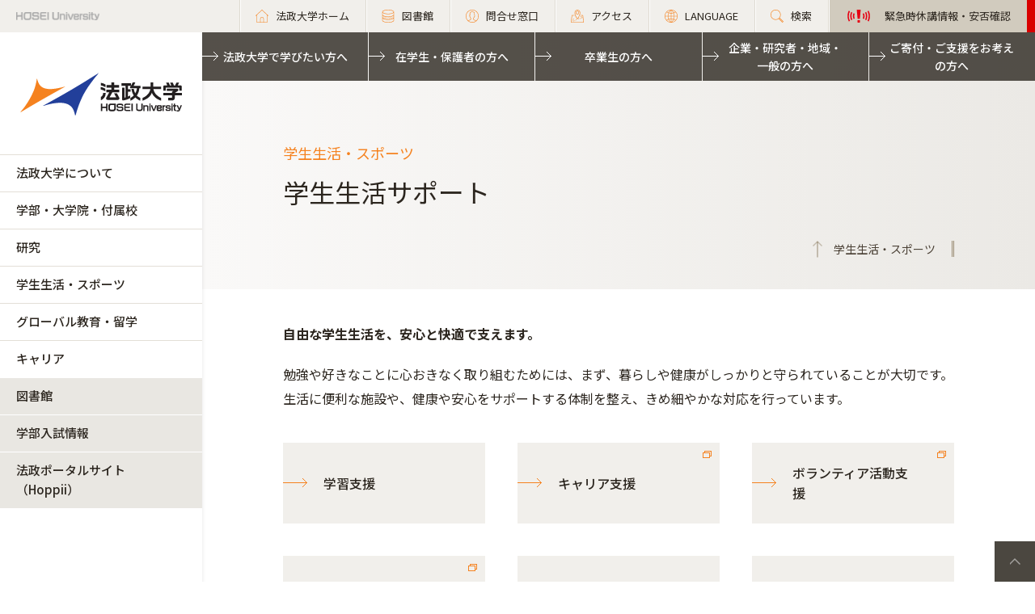

--- FILE ---
content_type: text/html; charset=UTF-8
request_url: https://www.hosei.ac.jp/campuslife/support/
body_size: 100689
content:
<!DOCTYPE html>
<html lang="ja">
<head>
  <!-- 自動翻訳タグ -->
  <script src="//msta.j-server.com/MSTA/LUC2HOSEI/js/msta.js"></script>  
  <meta charset="UTF-8">
  <meta http-equiv="X-UA-Compatible" content="IE=edge">
  <meta name="viewport" content="width=device-width,initial-scale=1.0,minimum-scale=1.0,user-scalable=yes">
  <meta name="format-detection" content="telephone=no">
  
<!-- Google Tag Manager -->
<script>(function(w,d,s,l,i){w[l]=w[l]||[];w[l].push({'gtm.start':
new Date().getTime(),event:'gtm.js'});var f=d.getElementsByTagName(s)[0],
j=d.createElement(s),dl=l!='dataLayer'?'&l='+l:'';j.async=true;j.src=
'https://www.googletagmanager.com/gtm.js?id='+i+dl;f.parentNode.insertBefore(j,f);
})(window,document,'script','dataLayer','GTM-WB9JPGV');</script>
<!-- End Google Tag Manager -->
	
  <!--<link rel="stylesheet" type="text/css" href="/application/themes/all_hosei/css/bootstrap-modified.css">-->
  <!--<link href="/concrete/themes/all_hosei/main.less?ccm_nocache=c2f810f838c393a212b03734e81cad1b159e6ccc" rel="stylesheet" type="text/css" media="all">-->

  

<title>学生生活サポート :: 法政大学</title>

<meta http-equiv="content-type" content="text/html; charset=UTF-8"/>
<meta name="generator" content="concrete5 - 8.5.2"/>
<link rel="canonical" href="https://www.hosei.ac.jp/campuslife/support?auth=9abbb458a78210eb174f4bdd385bcf54">
<script type="text/javascript">
    var CCM_DISPATCHER_FILENAME = "/index.php";
    var CCM_CID = 4194;
    var CCM_EDIT_MODE = false;
    var CCM_ARRANGE_MODE = false;
    var CCM_IMAGE_PATH = "/concrete/images";
    var CCM_TOOLS_PATH = "/index.php/tools/required";
    var CCM_APPLICATION_URL = "https://www.hosei.ac.jp";
    var CCM_REL = "";
    var CCM_ACTIVE_LOCALE = "ja_JP";
</script>
<link href="/concrete/css/font-awesome.css?ccm_nocache=c2f810f838c393a212b03734e81cad1b159e6ccc" rel="stylesheet" type="text/css" media="all">
<script type="text/javascript" src="/concrete/js/jquery.js?ccm_nocache=c2f810f838c393a212b03734e81cad1b159e6ccc"></script>
<!--[if lt IE 9]><script type="text/javascript" src="/concrete/js/ie/html5-shiv.js?ccm_nocache=c2f810f838c393a212b03734e81cad1b159e6ccc"></script><![endif]-->
<!--[if lt IE 9]><script type="text/javascript" src="/concrete/js/ie/respond.js?ccm_nocache=c2f810f838c393a212b03734e81cad1b159e6ccc"></script><![endif]-->
<!-- Google Tag Manager -->
<script>(function(w,d,s,l,i){w[l]=w[l]||[];w[l].push({'gtm.start':
new Date().getTime(),event:'gtm.js'});var f=d.getElementsByTagName(s)[0],
j=d.createElement(s),dl=l!='dataLayer'?'&l='+l:'';j.async=true;j.src=
'https://www.googletagmanager.com/gtm.js?id='+i+dl;f.parentNode.insertBefore(j,f);
})(window,document,'script','dataLayer','GTM-WB9JPGV');</script>
<!-- End Google Tag Manager -->

<!-- Google Tag Manager (noscript) -->
<noscript><iframe src="https://www.googletagmanager.com/ns.html?id=GTM-WB9JPGV"
height="0" width="0" style="display:none;visibility:hidden"></iframe></noscript>
<!-- End Google Tag Manager (noscript) -->  <meta name="viewport" content="width=device-width, initial-scale=1.0">
  <script>
      if (navigator.userAgent.match(/IEMobile\/10\.0/)) {
          var msViewportStyle = document.createElement('style')
          msViewportStyle.appendChild(
              document.createTextNode(
                  '@-ms-viewport{width:auto!important}'
              )
          )
          document.querySelector('head').appendChild(msViewportStyle)
      }
  </script>

  <!-- OGP -->
   
  
  <!-- 全サイト共通 -->
  <link rel="stylesheet" href="/common/css/style.css?ver=202601" media="all">
  <script src="/common/js/libs/jquery.matchHeight.js"></script>
  <script src="/common/js/common.js"></script>
  <!-- 全学用 -->
  <link rel="stylesheet" href="/application/themes/all_hosei/css/all/common.css" media="all">

</head>
<body id="gDef" class="lDef">
	
<!-- Google Tag Manager (noscript) -->
<noscript><iframe src="https://www.googletagmanager.com/ns.html?id=GTM-WB9JPGV"
height="0" width="0" style="display:none;visibility:hidden"></iframe></noscript>
<!-- End Google Tag Manager (noscript) -->

<div class="ccm-page page-type-all-default page-template-all-default">

<!-- 全学用ヘッダー -->
<header class="header">
  <div class="header-in">
    <p class="header-logo">
      <a href="/">
        <img src="/common/img/logo_header_01.png" class="only-pc" alt="HOSEI University">
        <img src="/common/img/logo_01.png" class="only-tb-sp" alt="法政大学 HOSEI University">
      </a>
    </p>
    <div class="header-utility">

      <ul class="header-link">
        <li class="item only-pc"><a href="/" class="link icon-home"><span>法政大学ホーム</span></a></li>
        <li class="item only-pc"><a href="/library" class="link icon-database"><span>図書館</span></a></li>
        <li class="item only-pc"><a href="/toiawase" class="link icon-user"><span>問合せ窓口</span></a></li>
        <li class="item"><a href="/access" class="link icon-map"><span>アクセス</span></a></li>
        <li class="item">
          <a class="link icon-lang"><span>LANGUAGE</span></a>
          <!--多言語メニュー-->
          <div class="wrap_langmenu">
            <div class="inner_langmenu" style="display:none;">
              <div id="msta_langArea">
                <ul>
                  <li id="msta_lang_ja">日本語</li>
                  <li id="msta_lang_en">English</li>
                </ul>
              </div>
              <!--<div class="btn-lang-close"><span class="icon-close"></span>メニューを閉じる</div>-->
            </div>
          </div>
        </li>
        <li class="item"><a href="/search" class="link icon-search"><span>検索</span></a></li>
				<li class="item only-pc emergency">
          

    

                    
            <a class="link" href="https://www.hosei.ac.jp/hosei/torikumi/bousai/kinkyu" target="_blank">
                <span>緊急時休講情報・安否確認</span>
            </a>

        

        </li>
      </ul>

      <div class="header-menu">
        <div class="button">
          <span></span>
          <span></span>
          <span></span>
        </div>
        <p class="text">MENU</p>
      </div>
    </div>
  </div><!-- /header-in -->
</header><!-- /header -->
  
<!-- 全学グローバルナビ -->
<nav class="nav-global-wrap">
  <p class="logo-nav"><a href="/" class="link"><img src="/common/img/logo_01.png" alt="法政大学 HOSEI University"></a></p>
  <div class="nav-global">
    <ul class="list-nav">
      <li class="item only-tb-sp">
        <a href="/">法政大学ホーム</a>
      </li>
      <li class="item">
        <a href="/hosei">法政大学について</a>
        

    <ul class="list-nav-brown"><li class="item"><a href="https://www.hosei.ac.jp/hosei/daigakugaiyo" target="_self" class="">法政大学概要</a><ul class="list-nav-brown"><li class="item"><a href="https://www.hosei.ac.jp/hosei/daigakugaiyo/socho" target="_self" class="">総長・役員</a><ul class="list-nav-brown"><li class="item"><a href="https://www.hosei.ac.jp/hosei/daigakugaiyo/socho/profile" target="_self" class="">総長略歴</a></li><li class="item"><a href="https://www.hosei.ac.jp/hosei/daigakugaiyo/socho/column" target="_self" class="">総長コラム</a></li><li class="item"><a href="https://www.hosei.ac.jp/hosei/daigakugaiyo/socho/memo" target="_self" class="">総長の出会いメモ</a></li><li class="item"><a href="https://www.hosei.ac.jp/hosei/daigakugaiyo/socho/research" target="_self" class="">総長の「研究ノート」</a></li><li class="item"><a href="https://www.hosei.ac.jp/hosei/daigakugaiyo/socho/message" target="_self" class="">総長メッセージ</a></li><li class="item"><a href="https://www.hosei.ac.jp/hosei/daigakugaiyo/socho/media" target="_self" class="">総長関連記事</a></li><li class="item"><a href="https://www.hosei.ac.jp/hosei/daigakugaiyo/socho/yakuin" target="_self" class="">理事・監事</a></li><li class="item"><a href="https://www.hosei.ac.jp/hosei/daigakugaiyo/socho/fukugakucho" target="_self" class="">副学長</a></li><li class="item"><a href="https://www.hosei.ac.jp/hosei/daigakugaiyo/socho/hyougiin" target="_self" class="">評議員</a></li><li class="item"><a href="https://www.hosei.ac.jp/hosei/daigakugaiyo/socho/meiyo" target="_self" class="">名誉博士</a></li></ul></li><li class="item"><a href="https://www.hosei.ac.jp/hosei/daigakugaiyo/rinen" target="_self" class="">大学憲章、理念・目的、ビジョン、長期ビジョン（HOSEI2030）、中期経営計画、キャンパスグランドデザイン</a><ul class="list-nav-brown"><li class="item"><a href="https://www.hosei.ac.jp/hosei/daigakugaiyo/rinen/kensyo" target="_self" class="">大学憲章</a></li><li class="item"><a href="https://www.hosei.ac.jp/hosei/daigakugaiyo/rinen/diversity" target="_self" class="">ダイバーシティ宣言</a></li><li class="item"><a href="https://www.hosei.ac.jp/hosei/daigakugaiyo/rinen/rinen" target="_self" class="">理念・目的</a></li><li class="item"><a href="https://www.hosei.ac.jp/hosei/daigakugaiyo/rinen/vision" target="_self" class="">ビジョン</a></li><li class="item"><a href="https://www.hosei.ac.jp/hosei/daigakugaiyo/rinen/hoshin" target="_self" class="">教育目標・各種方針等</a></li><li class="item"><a href="https://www.hosei.ac.jp/hosei/daigakugaiyo/rinen/vision2030" target="_self" class="">長期ビジョン（HOSEI2030）</a></li><li class="item"><a href="https://www.hosei.ac.jp/hosei/daigakugaiyo/rinen/managementplan" target="_self" class="">中期経営計画</a></li><li class="item"><a href="https://www.hosei.ac.jp/hosei/daigakugaiyo/rinen/granddesign" target="_self" class="">キャンパスグランドデザイン</a></li><li class="item"><a href="https://www.hosei.ac.jp/hosei/daigakugaiyo/rinen/statement" target="_self" class="">総長ステイトメント</a></li></ul></li><li class="item"><a href="https://www.hosei.ac.jp/hosei/daigakugaiyo/hoshin" target="_self" class="">学校法人法政大学における教育研究活動の基盤となる自律的かつ持続的な運営を図るための基本方針 （内部統制システム整備の方針・理事会運営の方針）</a><ul class="list-nav-brown"><li class="item"><a href="https://www.hosei.ac.jp/hosei/daigakugaiyo/hoshin/kyotsu_yoso" target="_self" class="">内部統制システム整備の方針・理事会運営の方針の共通要素</a></li><li class="item"><a href="https://www.hosei.ac.jp/hosei/daigakugaiyo/hoshin/tosei_system" target="_self" class="">内部統制システム整備の方針</a></li><li class="item"><a href="https://www.hosei.ac.jp/hosei/daigakugaiyo/hoshin/rijikai_unei" target="_self" class="">理事会運営の方針</a></li></ul></li><li class="item"><a href="https://www.hosei.ac.jp/hosei/daigakugaiyo/daigaku_shi" target="_self" class="">法政大学の歴史（ＨＯＳＥＩミュージアム）</a><ul class="list-nav-brown"><li class="item"><a href="https://www.hosei.ac.jp/hosei/daigakugaiyo/daigaku_shi/rekishi" target="_self" class="">建学の精神に見る法政大学の歴史</a></li><li class="item"><a href="https://www.hosei.ac.jp/hosei/daigakugaiyo/daigaku_shi/nenpyo" target="_self" class="">法政大学略年表</a></li><li class="item"><a href="https://www.hosei.ac.jp/hosei/daigakugaiyo/daigaku_shi/episode" target="_self" class="">法政大学エピソード</a></li><li class="item"><a href="https://www.hosei.ac.jp/hosei/daigakugaiyo/daigaku_shi/rekidai" target="_self" class="">歴代学長・総長</a></li><li class="item"><a href="https://museum.hosei.ac.jp/" target="_blank" class="">ＨＯＳＥＩミュージアム</a></li><li class="item"><a href="https://www.hosei.ac.jp/hosei/daigakugaiyo/daigaku_shi/museum" target="_self" class="">広報誌「HOSEI」掲載「HOSEI MUSEUM」</a></li></ul></li><li class="item"><a href="https://www.hosei.ac.jp/hosei/daigakugaiyo/symbol" target="_self" class="">校歌とシンボル</a><ul class="list-nav-brown"><li class="item"><a href="https://www.hosei.ac.jp/hosei/daigakugaiyo/symbol/koka" target="_self" class="">法政大学校歌</a></li><li class="item"><a href="https://www.hosei.ac.jp/hosei/daigakugaiyo/symbol/mark" target="_self" class="">校旗・校章・ブランドマーク</a></li></ul></li><li class="item"><a href="https://www.hosei.ac.jp/hosei/daigakugaiyo/link" target="_self" class="">関連団体</a></li><li class="item"><a href="https://www.hosei.ac.jp/hosei/daigakugaiyo/deta" target="_self" class="">データで見る法政大学</a></li></ul></li><li class="item"><a href="https://www.hosei.ac.jp/hosei/renkei" target="_self" class="">多様な連携・協働</a><ul class="list-nav-brown"><li class="item"><a href="https://www.hosei.ac.jp/hosei/renkei/orangenet" target="_self" class="">卒業生・保護者との連携</a><ul class="list-nav-brown"><li class="item"><a href="https://www.hosei.ac.jp/campuslife/support/card/" target="_blank" class="">法政オレンジCAMPUSカード</a></li><li class="item"><a href="https://www.hosei.ac.jp/hosei/renkei/orangenet/contact" target="_self" class="">卒業生同士で連絡を取りたい方へ（「法政大学 卒業生連絡仲介サービス」のご案内）</a></li><li class="item"><a href="https://www.hosei.ac.jp/hosei/renkei/orangenet/sotsugyo_db" target="_self" class="">【卒業生の方】卒業生情報変更のお手続き</a></li><li class="item"><a href="https://www.hosei.ac.jp/hosei/renkei/orangenet/fair" target="_self" class="">法政フェア</a></li><li class="item"><a href="https://www.hosei.ac.jp/hosei/renkei/orangenet/celebrate_event" target="_self" class="">2025年度　法政大学 卒業50年記念行事の実施について</a></li><li class="item"><a href="https://www.hosei.ac.jp/hosei/renkei/orangenet/explanation" target="_self" class="">（卒業生・後援会連携室卒業生連携課より）卒業生情報のご登録に関するご確認</a></li></ul></li><li class="item"><a href="https://www.hosei.ac.jp/hosei/renkei/shakai" target="_self" class="">全学的な社会地域連携</a></li><li class="item"><a href="https://www.hosei.ac.jp/hosei/renkei/kaku" target="_self" class="">各キャンパスの社会地域連携</a></li><li class="item"><a href="https://www.hosei.ac.jp/hosei/renkei/kokyo" target="_self" class="">公共事業及び政策に対する貢献状況</a></li></ul></li><li class="item"><a href="https://www.hosei.ac.jp/hosei/torikumi" target="_self" class="">本学の取り組み</a><ul class="list-nav-brown"><li class="item"><a href="/sdgs/" target="_blank" class="">SDGsへの取り組み</a></li><li class="item"><a href="/carbon_neutral/" target="_blank" class="">カーボンニュートラル推進への取り組み</a></li><li class="item"><a href="/diversity" target="_blank" class="">ダイバーシティ・男女共同参画への取り組み</a></li><li class="item"><a href="https://www.hosei.ac.jp/hosei/torikumi/hojyo" target="_self" class="">補助金を受けている事業</a></li><li class="item"><a href="https://www.hosei.ac.jp/hosei/torikumi/tayo" target="_self" class="">多様な教育の取り組み</a></li><li class="item"><a href="https://www.hosei.ac.jp/hosei/torikumi/bousai" target="_self" class="">防災の取り組み</a><ul class="list-nav-brown"><li class="item"><a href="https://www.hosei.ac.jp/hosei/torikumi/bousai/honbu" target="_self" class="">緊急災害対策本部と各キャンパスの対策</a></li><li class="item"><a href="https://www.hosei.ac.jp/hosei/torikumi/bousai/kyoiku" target="_self" class="">防災教育</a></li><li class="item"><a href="https://www.hosei.ac.jp/hosei/torikumi/bousai/bitikuhin" target="_self" class="">防災設備・備蓄品</a></li><li class="item"><a href="https://www.hosei.ac.jp/hosei/torikumi/bousai/joho" target="_self" class="">災害時の情報収集･ 発信</a></li></ul></li><li class="item"><a href="https://www.hosei.ac.jp/hosei/torikumi/daikibosizensaigai" target="_self" class="">大規模自然災害への対応</a></li><li class="item"><a href="https://www.hosei.ac.jp/hosei/torikumi/yakubutsu" target="_self" class="">薬物使用防止の取り組み</a><ul class="list-nav-brown"><li class="item"><a href="https://www.hosei.ac.jp/hosei/torikumi/yakubutsu/taisaku" target="_self" class="">大麻等薬物使用防止対策について</a></li></ul></li><li class="item"><a href="https://www.hosei.ac.jp/hosei/torikumi/naibutsuho" target="_self" class="">内部通報の制度・体制　</a></li></ul></li><li class="item"><a href="https://www.hosei.ac.jp/hosei/campus" target="_self" class="">キャンパス・施設案内</a><ul class="list-nav-brown"><li class="item"><a href="/ichigaya" target="_blank" class="">市ケ谷キャンパス</a></li><li class="item"><a href="/tama" target="_blank" class="">多摩キャンパス</a></li><li class="item"><a href="/koganei" target="_blank" class="">小金井キャンパス</a></li><li class="item"><a href="/ichigaya/gaiyo/" target="_blank" class="">市ケ谷キャンパスの施設案内</a></li><li class="item"><a href="/tama/gaiyo" target="_blank" class="">多摩キャンパスの施設案内</a></li><li class="item"><a href="/koganei/gaiyo" target="_blank" class="">小金井キャンパスの施設案内</a></li><li class="item"><a href="/campuslife/guide/tenpo" target="_blank" class="">学内店舗・食堂</a></li><li class="item"><a href="/campuslife/guide/shisetsuriyo/seminar_house" target="_blank" class="">学外施設</a></li><li class="item"><a href="https://www.hosei.ac.jp/hosei/campus/johoka" target="_self" class="">情報ネットワーク環境　</a></li><li class="item"><a href="https://www.hosei.ac.jp/hosei/campus/shisetsuriyo" target="_self" class="">施設等の利用</a></li><li class="item"><a href="https://www.hosei.ac.jp/hosei/campus/chiteki" target="_self" class="">知的資源・施設の開放</a></li><li class="item"><a href="https://www.hosei.ac.jp/hosei/campus/sports" target="_self" class="">スポーツ施設</a></li><li class="item"><a href="https://www.hosei.ac.jp/hosei/campus/campustour" target="_self" class="">（中学生の団体対象）キャンパス見学</a></li></ul></li><li class="item"><a href="https://www.hosei.ac.jp/hosei/past" target="_self" class="">本学のこれまでの取り組み</a><ul class="list-nav-brown"><li class="item"><a href="https://www.hosei.ac.jp/hosei/past/hojyo" target="_self" class="">過去に補助金を受けた事業</a><ul class="list-nav-brown"><li class="item"><a href="https://www.hosei.ac.jp/hosei/past/hojyo/coe" target="_self" class="">各種研究プログラム（COEなど）</a></li><li class="item"><a href="https://www.hosei.ac.jp/hosei/past/hojyo/gp" target="_self" class="">各種教育プログラム（GPなど）</a></li><li class="item"><a href="https://www.hosei.ac.jp/hosei/past/hojyo/21th" target="_self" class="">「21世紀社会のリーダー育成」助成金（2013年度まで）</a></li></ul></li><li class="item"><a href="https://www.hosei.ac.jp/hosei/past/daikibo" target="_self" class="">大規模自然災害への対応</a><ul class="list-nav-brown"><li class="item"><a href="https://www.hosei.ac.jp/hosei/past/daikibo/higashinihon" target="_self" class="">東日本大震災に対する本学の対応</a></li></ul></li></ul></li><li class="item"><a href="https://www.hosei.ac.jp/hosei/fuzoku" target="_self" class="">付属校</a><ul class="list-nav-brown"><li class="item"><a href="https://www.hosei.ac.jp/hosei/fuzoku/hosei" target="_self" class="">法政大学中学高等学校</a></li><li class="item"><a href="https://www.hosei.ac.jp/hosei/fuzoku/hosei2" target="_self" class="">法政大学第二中・高等学校</a></li><li class="item"><a href="https://www.hosei.ac.jp/hosei/fuzoku/jyoshi" target="_self" class="">法政大学国際高等学校</a></li></ul></li><li class="item"><a href="https://www.hosei.ac.jp/hosei/hyoka" target="_self" class="">大学評価</a><ul class="list-nav-brown"><li class="item"><a href="https://www.hosei.ac.jp/hosei/hyoka/daigakuhyoka" target="_self" class="">第三者評価委員会</a></li><li class="item"><a href="/hyoka/committee" target="_self" class="">自己点検・評価活動（大学評価室）</a></li></ul></li><li class="item"><a href="https://www.hosei.ac.jp/hosei/disclosure" target="_self" class="">情報公開</a><ul class="list-nav-brown"><li class="item"><a href="https://www.hosei.ac.jp/hosei/disclosure/basic" target="_self" class="">教育研究上の基本的な情報</a></li><li class="item"><a href="https://www.hosei.ac.jp/hosei/disclosure/acquire" target="_self" class="">修学上の情報</a></li><li class="item"><a href="https://www.hosei.ac.jp/hosei/disclosure/researchactivity" target="_self" class="">研究活動に関する情報</a></li><li class="item"><a href="https://www.hosei.ac.jp/hosei/disclosure/philanthropy" target="_self" class="">社会貢献に関する情報</a></li><li class="item"><a href="https://www.hosei.ac.jp/hosei/disclosure/ducationalfoundation" target="_self" class="">本法人に関する情報</a></li><li class="item"><a href="https://www.hosei.ac.jp/hosei/disclosure/jyohokaiji" target="_self" class="">情報開示請求</a></li><li class="item"><a href="https://www.hosei.ac.jp/hosei/disclosure/jittaichosa" target="_self" class="">学生生活実態調査</a></li><li class="item"><a href="https://www.hosei.ac.jp/hosei/disclosure/hokoku" target="_self" class="">予算・決算・事業報告</a></li></ul></li></ul>
      </li>
      <li class="item">
        <a href="/kyoiku">学部・大学院・付属校</a>
        

    <ul class="list-nav-brown"><li class="item"><a href="https://www.hosei.ac.jp/kyoiku/tayosei" target="_self" class="">学びの多様性</a><ul class="list-nav-brown"><li class="item"><a href="https://www.hosei.ac.jp/kyoiku/tayosei/global" target="_self" class="">グローバルな学び</a></li><li class="item"><a href="https://www.hosei.ac.jp/kyoiku/tayosei/field" target="_self" class="">現場（フィールド）で学ぶ</a><ul class="list-nav-brown"><li class="item"><a href="https://www.hosei.ac.jp/kyoiku/tayosei/field/kokunai" target="_self" class="">学生交流プログラム</a></li></ul></li><li class="item"><a href="https://www.hosei.ac.jp/kyoiku/tayosei/sogo" target="_self" class="">総合大学の学び</a></li><li class="item"><a href="https://www.hosei.ac.jp/kyoiku/tayosei/career" target="_self" class="">キャリア形成と学習</a></li><li class="item"><a href="https://www.hosei.ac.jp/kyoiku/tayosei/gakusei" target="_self" class="">学生主体の学び</a></li><li class="item"><a href="/sdgs" target="_blank" class="">法政大学 for SDGs</a></li><li class="item"><a href="https://www.hosei.ac.jp/recurrent/" target="_blank" class="">リカレント教育・生涯学習</a></li></ul></li><li class="item"><a href="https://www.hosei.ac.jp/kyoiku/taisei" target="_self" class="">多様な学びを支援する体制</a><ul class="list-nav-brown"><li class="item"><a href="https://www.hosei.ac.jp/library/" target="_blank" class="">図書館</a></li><li class="item"><a href="https://www.hoseikyoiku.jp/" target="_blank" class="">教育開発支援機構</a></li><li class="item"><a href="http://www.hoseikyoiku.jp/fd/" target="_blank" class="">教育開発・学習支援センター</a></li><li class="item"><a href="http://www.global.hosei.ac.jp/" target="_blank" class="">グローバル教育センター</a></li><li class="item"><a href="https://www.hosei.ac.jp/kyoiku/taisei/ilac" target="_self" class="">市ヶ谷リベラルアーツセンター</a></li><li class="item"><a href="https://www.hoseikyoiku.jp/shakairenkei/" target="_blank" class="">社会連携教育センター</a></li><li class="item"><a href="https://www.hosei.ac.jp/src" target="_blank" class="">自然科学センター</a></li><li class="item"><a href="https://www.dsc.hosei.ac.jp" target="_blank" class="">データサイエンスセンター</a></li><li class="item"><a href="https://www.hosei.ac.jp/kyoiku/taisei/jle" target="_self" class="">日本語教育センター</a></li><li class="item"><a href="https://www.hosei.ac.jp/volunteer/" target="_blank" class="">学生生活センター・ボランティアセンター</a></li><li class="item"><a href="https://www.hosei.ac.jp/shogai_shienshitsu/" target="_blank" class="">障がい学生支援室</a></li><li class="item"><a href="https://www.hosei.ac.jp/sic/" target="_blank" class="">ソーシャル・イノベーションセンター</a></li><li class="item"><a href="https://www.hosei.ac.jp/careercenter/" target="_blank" class="">キャリアセンター</a></li><li class="item"><a href="https://www.hosei.ac.jp/kyoushoku_katei/" target="_blank" class="">教職課程センター</a></li><li class="item"><a href="https://www.hosei.ac.jp/careercenter/koumujinzai/" target="_blank" class="">公務人材育成センター</a></li><li class="item"><a href="https://www.hosei.ac.jp/careercenter/kaikeijin/" target="_blank" class="">高度会計人育成センター</a></li></ul></li><li class="item"><a href="https://www.hosei.ac.jp/kyoiku/gakubu" target="_self" class="">学部</a><ul class="list-nav-brown"><li class="item"><a href="/hogaku" target="_blank" class="">法学部</a></li><li class="item"><a href="/bungaku" target="_blank" class="">文学部</a></li><li class="item"><a href="/keiei" target="_blank" class="">経営学部</a></li><li class="item"><a href="/kokusai" target="_blank" class="">国際文化学部</a></li><li class="item"><a href="/ningenkankyo" target="_blank" class="">人間環境学部</a></li><li class="item"><a href="/careerdesign" target="_blank" class="">キャリアデザイン学部</a></li><li class="item"><a href="/edn" target="_blank" class="">デザイン工学部</a></li><li class="item"><a href="/gis" target="_blank" class="">GIS（グローバル教養学部）</a></li><li class="item"><a href="/keizai" target="_blank" class="">経済学部</a></li><li class="item"><a href="/shakai" target="_blank" class="">社会学部</a></li><li class="item"><a href="/gendaifukushi" target="_blank" class="">現代福祉学部</a></li><li class="item"><a href="/sports" target="_blank" class="">スポーツ健康学部</a></li><li class="item"><a href="https://cis.hosei.ac.jp/" target="_blank" class="">情報科学部</a></li><li class="item"><a href="/riko" target="_blank" class="">理工学部</a></li><li class="item"><a href="/seimei" target="_blank" class="">生命科学部</a></li><li class="item"><a href="/ssi" target="_blank" class="">SSI（スポーツ・サイエンス・インスティテュート）</a></li></ul></li><li class="item"><a href="https://www.hosei.ac.jp/kyoiku/daigakuin" target="_self" class="">大学院</a><ul class="list-nav-brown"><li class="item"><a href="/gs/jinbun" target="_blank" class="">人文科学研究科</a></li><li class="item"><a href="/gs/kokusaibunka" target="_blank" class="">国際文化研究科</a></li><li class="item"><a href="/gs/keizai" target="_blank" class="">経済学研究科</a></li><li class="item"><a href="/gs/hou" target="_blank" class="">法学研究科</a></li><li class="item"><a href="/gs/seiji" target="_blank" class="">政治学研究科</a></li><li class="item"><a href="/gs/shakai" target="_blank" class="">社会学研究科</a></li><li class="item"><a href="/gs/keiei" target="_blank" class="">経営学研究科</a></li><li class="item"><a href="/gs/ningenshakai" target="_blank" class="">人間社会研究科</a></li><li class="item"><a href="/gs/seisakusozo" target="_blank" class="">政策創造研究科</a></li><li class="item"><a href="/gs/kokyoseisaku" target="_blank" class="">公共政策研究科</a></li><li class="item"><a href="/gs/careerdesign" target="_blank" class="">キャリアデザイン学研究科</a></li><li class="item"><a href="/gs/rentai" target="_blank" class="">連帯社会インスティテュート</a></li><li class="item"><a href="/gs/sports" target="_blank" class="">スポーツ健康学研究科</a></li><li class="item"><a href="https://cis.hosei.ac.jp/gs/" target="_blank" class="">情報科学研究科</a></li><li class="item"><a href="/gs/designko/" target="_blank" class="">デザイン工学研究科</a></li><li class="item"><a href="/gs/riko" target="_blank" class="">理工学研究科</a></li><li class="item"><a href="http://iist.hosei.ac.jp/" target="_blank" class="">総合理工学インスティテュート（IIST）</a></li><li class="item"><a href="/gs/chiiki/" target="_blank" class="">地域創造インスティテュート</a></li></ul></li><li class="item"><a href="https://www.hosei.ac.jp/kyoiku/senmonshoku" target="_self" class="">専門職大学院</a><ul class="list-nav-brown"><li class="item"><a href="https://lawschool.hosei.ac.jp/" target="_blank" class="">法科大学院</a></li><li class="item"><a href="http://www.im.i.hosei.ac.jp/" target="_blank" class="">経営大学院</a></li></ul></li><li class="item"><a href="https://www.tsukyo.hosei.ac.jp/" target="_blank" class="">通信教育部</a></li><li class="item"><a href="https://www.hosei.ac.jp/kyoiku/fuzoku" target="_self" class="">付属校</a><ul class="list-nav-brown"><li class="item"><a href="https://www.hosei.ed.jp/" target="_blank" class="">法政大学中学高等学校</a></li><li class="item"><a href="http://www.hosei2.ed.jp/" target="_blank" class="">法政大学第二中・高等学校</a></li><li class="item"><a href="https://kokusai-high.ws.hosei.ac.jp/" target="_blank" class="">法政大学国際高等学校</a></li></ul></li><li class="item"><a href="/kyoin" target="_blank" class="">教員紹介</a></li></ul>
      </li>
      <li class="item">
        <a href="/kenkyu">研究</a>
        

    <ul class="list-nav-brown"><li class="item"><a href="https://www.hosei.ac.jp/kenkyu/gakujutsu" target="_self" class="">学術研究データベース</a></li><li class="item"><a href="https://www.hosei.ac.jp/kenkyu/inside" target="_self" class="">研究活動の支援（各種助成制度・研究者受入等）</a></li><li class="item"><a href="https://www.hosei.ac.jp/kenkyu/sankangaku" target="_self" class="">産官学連携</a><ul class="list-nav-brown"><li class="item"><a href="https://www.hosei.ac.jp/kenkyu/sankangaku/aisatu" target="_self" class="">担当理事あいさつ</a></li><li class="item"><a href="https://www.hosei.ac.jp/kenkyu/sankangaku/jutaku_kyodo" target="_self" class="">受託・共同研究</a></li><li class="item"><a href="https://www.hosei.ac.jp/kenkyu/sankangaku/kihu" target="_self" class="">寄付研究</a></li><li class="item"><a href="https://www.hosei.ac.jp/kenkyu/sankangaku/news" target="_self" class="">お知らせ</a></li><li class="item"><a href="https://www.hosei.ac.jp/kenkyu/sankangaku/liaison" target="_self" class="">リエゾンオフィス</a><ul class="list-nav-brown"><li class="item"><a href="https://www.hosei.ac.jp/kenkyu/sankangaku/liaison/about" target="_self" class="">リエゾンオフィスとは</a></li><li class="item"><a href="https://www.hosei.ac.jp/kenkyu/sankangaku/liaison/mayor" target="_self" class="">オフィス長あいさつ</a></li><li class="item"><a href="https://www.hosei.ac.jp/kenkyu/sankangaku/liaison/kitei" target="_self" class="">規程・書式</a></li><li class="item"><a href="https://www.hosei.ac.jp/kenkyu/sankangaku/liaison/hatsumeitodoke" target="_self" class="">発明手続き</a></li></ul></li><li class="item"><a href="https://twitter.com/hosei_kenkai" target="_blank" class="">法政大学研究開発センターtwitter</a></li></ul></li><li class="item"><a href="https://www.hosei.ac.jp/kenkyu/kenkyukaihatsu" target="_self" class="">研究開発センター</a><ul class="list-nav-brown"><li class="item"><a href="https://www.hosei.ac.jp/kenkyu/kenkyukaihatsu/kakenjisseki" target="_self" class="">科学研究費助成事業</a></li><li class="item"><a href="https://www.hosei.ac.jp/kenkyu/kenkyukaihatsu/yosiki" target="_self" class="">受託・共同・寄付研究</a></li><li class="item"><a href="https://www.hosei.ac.jp/kenkyu/kenkyukaihatsu/foundation" target="_self" class="">外部資金公募情報</a></li><li class="item"><a href="https://www.hosei.ac.jp/kenkyu/kenkyukaihatsu/newsletter" target="_self" class="">研究開発センター　ニューズレター</a></li><li class="item"><a href="https://www.hosei.ac.jp/kenkyu/kenkyukaihatsu/inspectioncenter" target="_self" class="">法政大学検収センター</a></li></ul></li><li class="item"><a href="https://www.hosei.ac.jp/kenkyu/kenkyusho" target="_self" class="">研究所</a><ul class="list-nav-brown"><li class="item"><a href="https://www.hosei.ac.jp/kenkyu/kenkyusho/huchi" target="_self" class="">附置研究所</a></li><li class="item"><a href="https://www.hosei.ac.jp/kenkyu/kenkyusho/seechi" target="_self" class="">設置研究所（サステイナビリティ実践知研究機構）</a></li><li class="item"><a href="https://www.hosei.ac.jp/kenkyu/kenkyusho/tokuteikadai" target="_self" class="">大学院特定課題研究所</a><ul class="list-nav-brown"><li class="item"><a href="https://www.hosei.ac.jp/kenkyu/kenkyusho/tokuteikadai/tokuteikadai_index" target="_self" class="">制度・目的</a></li><li class="item"><a href="https://www.hosei.ac.jp/kenkyu/kenkyusho/tokuteikadai/tokuteikadai_list" target="_self" class="">大学院特定課題研究所一覧</a></li><li class="item"><a href="/suisin/gakunaisha/shinsei" target="_blank" class="">申請書類</a></li></ul></li><li class="item"><a href="https://www.hosei.ac.jp/kenkyu/kenkyusho/settisyuryo" target="_self" class="">設置終了した研究所</a></li></ul></li><li class="item"><a href="https://museum.hosei.ac.jp/" target="_blank" class="">ＨＯＳＥＩミュージアム</a></li><li class="item"><a href="https://www.hosei.ac.jp/kenkyu/achievement" target="_self" class="">研究実績・採択実績</a><ul class="list-nav-brown"><li class="item"><a href="https://www.hosei.ac.jp/kenkyu/achievement/achievement_kakenjisseki1" target="_self" class="">科学研究費助成事業</a></li><li class="item"><a href="https://www.hosei.ac.jp/hosei/disclosure/researchactivity/" target="_blank" class="">研究活動に関する情報</a></li><li class="item"><a href="https://www.hosei.ac.jp/kenkyu/achievement/jst" target="_self" class="">JST採択実績</a></li><li class="item"><a href="https://www.hosei.ac.jp/kenkyu/achievement/jka" target="_self" class="">JKA採択実績・補助事業概要</a></li><li class="item"><a href="https://www.hosei.ac.jp/kenkyu/achievement/39405" target="_self" class="">研究シーズ集</a></li></ul></li><li class="item"><a href="https://www.hosei.ac.jp/kenkyu/anzenhosho_yushutsukanri" target="_self" class="">安全保障輸出管理について（関連規程・取り組み）</a></li><li class="item"><a href="https://www.hosei.ac.jp/kenkyu/integrity" target="_self" class="">研究インテグリティの確保について</a></li><li class="item"><a href="https://www.hosei.ac.jp/kenkyu/113883" target="_self" class="">研究データの管理・公開について</a></li><li class="item"><a href="https://www.hosei.ac.jp/kenkyu/huseibousi" target="_self" class="">不正防止に係る取り組み・規程</a></li><li class="item"><a href="https://www.hosei.ac.jp/kenkyu/contact" target="_self" class="">問い合わせ先・所在地・交通アクセス</a></li></ul>
      </li>
      <li class="item">
        <a href="/campuslife">学生生活・スポーツ</a>        
        

    <ul class="list-nav-brown"><li class="item"><a href="https://www.hosei.ac.jp/campuslife/guide" target="_self" class="">学生生活ガイド</a><ul class="list-nav-brown"><li class="item"><a href="https://www.hosei.ac.jp/campuslife/guide/jugyo" target="_self" class="">授業・履修</a><ul class="list-nav-brown"><li class="item"><a href="https://www.hosei.ac.jp/campuslife/guide/jugyo/risyu_seiseki" target="_self" class="">履修・成績</a></li><li class="item"><a href="https://www.hosei.ac.jp/campuslife/guide/jugyo/joho_system" target="_self" class="">情報システム</a></li><li class="item"><a href="https://www.hosei.ac.jp/campuslife/guide/jugyo/syllabus" target="_self" class="">WEBシラバス</a></li><li class="item"><a href="https://www.hosei.ac.jp/campuslife/guide/jugyo/shien" target="_self" class="">学習支援システム</a></li></ul></li><li class="item"><a href="https://www.hosei.ac.jp/campuslife/guide/gakuji" target="_self" class="">学年暦・時間割・入構時間</a><ul class="list-nav-brown"><li class="item"><a href="https://www.hosei.ac.jp/campuslife/guide/gakuji/gakunenreki" target="_self" class="">学年暦</a></li><li class="item"><a href="https://www.hosei.ac.jp/campuslife/guide/gakuji/jikanwari" target="_self" class="">時間割</a></li><li class="item"><a href="https://www.hosei.ac.jp/campuslife/guide/gakuji/nyuukou_jikan" target="_self" class="">入構時間</a></li></ul></li><li class="item"><a href="https://www.hosei.ac.jp/campuslife/guide/shinsei" target="_self" class="">各種申請・手続き</a><ul class="list-nav-brown"><li class="item"><a href="https://www.hosei.ac.jp/campuslife/guide/shinsei/shomei" target="_self" class="">証明書の発行</a></li><li class="item"><a href="https://www.hosei.ac.jp/campuslife/guide/shinsei/9_sotsugyo" target="_self" class="">9月卒業</a></li><li class="item"><a href="https://www.hosei.ac.jp/campuslife/guide/shinsei/kyugaku" target="_self" class="">休学</a></li><li class="item"><a href="https://www.hosei.ac.jp/campuslife/guide/shinsei/taigaku" target="_self" class="">退学・復学</a></li><li class="item"><a href="https://www.hosei.ac.jp/campuslife/guide/shinsei/joseki" target="_self" class="">除籍・復籍</a></li><li class="item"><a href="https://www.hosei.ac.jp/campuslife/guide/shinsei/saikofu" target="_self" class="">学生証の再交付</a></li><li class="item"><a href="https://www.hosei.ac.jp/campuslife/guide/shinsei/32888" target="_self" class="">学部生の住所変更について</a></li></ul></li><li class="item"><a href="https://www.hosei.ac.jp/campuslife/guide/gakuhi" target="_self" class="">学費</a><ul class="list-nav-brown"><li class="item"><a href="https://www.hosei.ac.jp/campuslife/guide/gakuhi/gakubu" target="_self" class="">学部学費</a></li><li class="item"><a href="https://www.hosei.ac.jp/campuslife/guide/gakuhi/daigakuin" target="_self" class="">大学院学費</a></li><li class="item"><a href="https://www.hosei.ac.jp/campuslife/guide/gakuhi/senmon" target="_self" class="">専門職大学院学費</a></li><li class="item"><a href="https://www.hosei.ac.jp/campuslife/guide/gakuhi/tuition" target="_self" class="">通信教育課程学費</a></li><li class="item"><a href="https://www.hosei.ac.jp/campuslife/guide/gakuhi/2025" target="_self" class="">学費（2025年度以降入学の方）</a></li><li class="item"><a href="https://www.hosei.ac.jp/campuslife/guide/gakuhi/FAQ2025" target="_self" class="">学費口座振替　よくある質問（2025年度以降入学の方）</a></li><li class="item"><a href="https://www.hosei.ac.jp/campuslife/guide/gakuhi/2024" target="_self" class="">学費（2024年度以前入学の方）</a></li></ul></li><li class="item"><a href="/campuslife/shogaku" target="_self" class="">奨学金制度（学部生対象）</a></li><li class="item"><a href="https://www.hosei.ac.jp/campuslife/guide/tenpo" target="_self" class="">学内店舗・食堂</a></li><li class="item"><a href="https://www.hosei.ac.jp/campuslife/guide/shisetsuriyo" target="_self" class="">施設等の利用</a><ul class="list-nav-brown"><li class="item"><a href="https://www.hosei.ac.jp/library/" target="_blank" class="">図書館</a></li><li class="item"><a href="https://www.hosei.ac.jp/campuslife/guide/shisetsuriyo/human" target="_self" class="">総合情報センター（市ヶ谷・多摩・小金井）</a></li><li class="item"><a href="https://www.hosei.ac.jp/campuslife/guide/shisetsuriyo/egg_dome" target="_self" class="">EGG DOME（多摩）</a></li><li class="item"><a href="https://www.hosei.ac.jp/campuslife/guide/shisetsuriyo/taiiku" target="_self" class="">体育施設</a></li><li class="item"><a href="https://www.hosei.ac.jp/campuslife/guide/shisetsuriyo/sotobori_fujimizaka" target="_self" class="">外濠校舎・富士見坂校舎（市ケ谷）</a></li><li class="item"><a href="https://www.hosei.ac.jp/campuslife/guide/shisetsuriyo/seminar_house" target="_self" class="">合宿施設（セミナーハウス）</a></li><li class="item"><a href="https://www.hoseikyoiku.jp/lf/peerlearning/" target="_blank" class="">ピア・ラーニング・スペース</a></li></ul></li><li class="item"><a href="https://www.hosei.ac.jp/campuslife/guide/chui" target="_self" class="">学生生活上の注意事項</a><ul class="list-nav-brown"><li class="item"><a href="https://www.hosei.ac.jp/campuslife/guide/chui/kinkyu" target="_self" class="">緊急時の対応</a></li><li class="item"><a href="https://www.hosei.ac.jp/campuslife/guide/chui/trouble" target="_self" class="">トラブルに巻き込まれないために</a></li><li class="item"><a href="https://www.hosei.ac.jp/campuslife/guide/chui/manner" target="_self" class="">マナーについて</a></li><li class="item"><a href="https://www.hosei.ac.jp/campuslife/guide/chui/yakubutsu" target="_self" class="">薬物使用防止について</a></li></ul></li></ul></li><li class="item "><a href="https://www.hosei.ac.jp/campuslife/support" target="_self" class=" ">学生生活サポート</a><ul class="list-nav-brown"><li class="item"><a href="https://www.hosei.ac.jp/campuslife/support/shien" target="_self" class="">学習支援</a><ul class="list-nav-brown"><li class="item"><a href="https://www.hosei.ac.jp/gakuseishien/project/lstation/" target="_blank" class="">学習ステーション</a></li><li class="item"><a href="/shogai_shienshitsu" target="_blank" class="">障がい学生支援室</a></li></ul></li><li class="item"><a href="/careercenter" target="_blank" class="">キャリア支援</a></li><li class="item"><a href="/volunteer" target="_blank" class="">ボランティア活動支援</a></li><li class="item"><a href="http://www.global.hosei.ac.jp/" target="_blank" class="">国際交流支援</a></li><li class="item"><a href="https://www.hosei.ac.jp/campuslife/support/kenko_sodan" target="_self" class="">健康管理（診療所）</a><ul class="list-nav-brown"><li class="item"><a href="https://www.hosei.ac.jp/campuslife/support/kenko_sodan/oshirase" target="_self" class="">診療所からのお知らせ</a></li><li class="item"><a href="https://www.hosei.ac.jp/campuslife/support/kenko_sodan/kenko" target="_self" class="">学生健康診断について</a></li></ul></li><li class="item"><a href="https://www.hosei.ac.jp/campuslife/support/sodanmadoguchi" target="_self" class="">相談窓口</a><ul class="list-nav-brown"><li class="item"><a href="https://www.hosei.ac.jp/campuslife/support/sodanmadoguchi/gakusei-sodanshitsu" target="_self" class="">学生相談室</a></li><li class="item"><a href="https://www.hosei.ac.jp/campuslife/support/sodanmadoguchi/harassment" target="_self" class="">ハラスメント相談室</a></li><li class="item"><a href="https://www.hosei.ac.jp/campuslife/support/sodanmadoguchi/shogai_shienshitsu" target="_self" class="">障がい学生支援室</a></li><li class="item"><a href="https://www.hosei.ac.jp/diversity/" target="_blank" class="">ダイバーシティ・エクイティ＆インクルージョンセンター（ＤＥＩセンター）</a></li></ul></li><li class="item"><a href="https://www.hosei.ac.jp/campuslife/support/keiyaku" target="_self" class="">ゼミでの契約宿舎利用における宿泊料補助</a><ul class="list-nav-brown"><li class="item"><a href="https://www.hosei.ac.jp/campuslife/support/keiyaku/annai" target="_self" class="">ゼミでの契約宿舎を利用する場合の宿泊補助について（補助金案内）</a></li><li class="item"><a href="https://www.hosei.ac.jp/campuslife/support/keiyaku/tetsuzuki" target="_self" class="">ゼミ契約宿舎申込み手続き（宿泊予約）</a></li></ul></li><li class="item"><a href="https://www.hosei.ac.jp/campuslife/support/rosen_bus" target="_self" class="">路線バス割安定期券・回数券の販売</a></li><li class="item"><a href="https://www.hosei.ac.jp/campuslife/support/campus_members" target="_self" class="">博物館・美術館キャンパスメンバーズ利用案内</a><ul class="list-nav-brown"><li class="item"><a href="https://www.hosei.ac.jp/campuslife/support/campus_members/hakubutsu" target="_self" class="">東京国立博物館キャンパスメンバーズの利用案内</a></li><li class="item"><a href="https://www.hosei.ac.jp/campuslife/support/campus_members/bijutsu" target="_self" class="">国立美術館キャンパスメンバーズの利用案内</a></li><li class="item"><a href="https://www.hosei.ac.jp/campuslife/support/campus_members/partnership" target="_self" class="">国立科学博物館大学パートナーシップ</a></li></ul></li><li class="item"><a href="https://www.hosei.ac.jp/campuslife/support/baito" target="_self" class="">アルバイト紹介</a></li><li class="item"><a href="https://www.hosei.ac.jp/campuslife/support/heyashokai" target="_self" class="">法政大学専用寮・推薦寮とアパート・マンション紹介</a><ul class="list-nav-brown"><li class="item"><a href="https://www.hosei.ac.jp/campuslife/support/heyashokai/dormitory" target="_self" class="">法政大学専用寮・優先寮のご案内</a></li></ul></li><li class="item"><a href="https://www.hosei.ac.jp/campuslife/support/saigaihoken" target="_self" class="">学生教育研究災害傷害保険</a></li><li class="item"><a href="https://www.hosei.ac.jp/campuslife/support/card" target="_self" class="">法政オレンジCAMPUSカード</a><ul class="list-nav-brown"><li class="item"><a href="https://www.hosei.ac.jp/campuslife/support/card/tsukaikata" target="_self" class="">クレジットカードとは</a></li><li class="item"><a href="https://www.hosei.ac.jp/campuslife/support/card/nyukai" target="_self" class="">カードの詳細及び特典について</a></li><li class="item"><a href="https://www.hosei.ac.jp/campuslife/support/card/toiawase" target="_self" class="">カードについてのよくあるお問い合わせ</a></li></ul></li><li class="item"><a href="https://www.hosei.ac.jp/campuslife/support/madoguchi" target="_self" class="">学内窓口案内</a></li><li class="item"><a href="https://www.hosei.ac.jp/campuslife/support/sns" target="_self" class="">SNS利用にあたって</a></li></ul></li><li class="item"><a href="https://www.hosei.ac.jp/campuslife/katsudo" target="_self" class="">課外活動</a><ul class="list-nav-brown"><li class="item"><a href="/gakuseishien/" target="_blank" class="">法政大学ピア・ネット</a></li><li class="item"><a href="/volunteer/" target="_blank" class="">ボランティアセンター</a></li><li class="item"><a href="https://www.hosei.ac.jp/sic/" target="_blank" class="">ソーシャル・イノベーションセンター</a></li><li class="item"><a href="https://www.hosei.ac.jp/campuslife/katsudo/shorei" target="_self" class="">学術・文化奨励金</a></li><li class="item"><a href="https://www.hosei.ac.jp/campuslife/katsudo/kensho" target="_self" class="">法政大学懸賞論文</a></li><li class="item"><a href="https://www.hosei.ac.jp/campuslife/katsudo/digital" target="_self" class="">デジタルコンテンツ・コンテスト</a><ul class="list-nav-brown"><li class="item"><a href="https://www.hosei.ac.jp/campuslife/katsudo/digital/ichiran" target="_self" class="">審査結果一覧</a></li><li class="item"><a href="https://www.hosei.ac.jp/campuslife/katsudo/digital/5837" target="_self" class="">優秀作品一覧</a></li><li class="item"><a href="https://www.hosei.ac.jp/campuslife/katsudo/digital/2025" target="_self" class="">2025年度第21回デジタルコンテンツ・コンテスト</a></li><li class="item"><a href="https://www.hosei.ac.jp/campuslife/katsudo/digital/2024" target="_self" class="">2024年度第20回デジタルコンテンツ・コンテスト</a></li><li class="item"><a href="https://www.hosei.ac.jp/campuslife/katsudo/digital/2023" target="_self" class="">2023年度第19回デジタルコンテンツ・コンテスト</a></li><li class="item"><a href="https://www.hosei.ac.jp/campuslife/katsudo/digital/2022" target="_self" class="">2022年度第18回デジタルコンテンツ・コンテスト</a></li><li class="item"><a href="https://www.hosei.ac.jp/campuslife/katsudo/digital/2021" target="_self" class="">2021年度第17回デジタルコンテンツ・コンテスト</a></li></ul></li><li class="item"><a href="https://www.hosei.ac.jp/campuslife/katsudo/program" target="_self" class="">課外活動プログラム</a></li><li class="item"><a href="https://www.hosei.ac.jp/campuslife/katsudo/tama" target="_self" class="">キャンパスコンサート</a></li></ul></li><li class="item"><a href="https://www.hosei.ac.jp/campuslife/club" target="_self" class="">クラブ・サークル活動</a><ul class="list-nav-brown"><li class="item"><a href="https://www.hosei.ac.jp/campuslife/club/taiikukai" target="_self" class="">体育会</a></li><li class="item"><a href="https://www.hosei.ac.jp/campuslife/club/toroku" target="_self" class="">登録団体</a></li><li class="item"><a href="https://www.hosei.ac.jp/campuslife/club/gakujutsu" target="_self" class="">学術団体</a></li><li class="item"><a href="https://www.hosei.ac.jp/campuslife/club/hojyokin" target="_self" class="">学生団体補助金について</a></li><li class="item"><a href="https://www.hosei.ac.jp/campuslife/club/daigakusai" target="_self" class="">大学祭</a></li></ul></li><li class="item"><a href="/taiikukai" target="_blank" class="">法政スポーツ</a></li></ul>
      </li>
      <li class="item">
        <a href="/kokusaikoryu">グローバル教育・留学</a>
        

    <ul class="list-nav-brown"><li class="item"><a href="https://www.hosei.ac.jp/kokusaikoryu/torikumi" target="_self" class="">グローバル化への取組</a><ul class="list-nav-brown"><li class="item"><a href="https://www.hosei.ac.jp/kokusaikoryu/torikumi/hoshin" target="_self" class="">グローバル大学実現の基本方針</a></li></ul></li><li class="item"><a href="https://www.hosei.ac.jp/kokusaikoryu/program" target="_self" class="">様々なプログラム</a></li><li class="item"><a href="http://www.global.hosei.ac.jp/" target="_blank" class="">グローバル教育センター</a></li><li class="item"><a href="http://www.global.hosei.ac.jp/about/kaigai_kyotei/" target="_blank" class="">海外交流協定大学</a></li></ul>
      </li>
      <li class="item">
        <a href="/careershien">キャリア</a>
        

    <ul class="list-nav-brown"><li class="item"><a href="https://www.hosei.ac.jp/careershien/careerdesign" target="_self" class="">法政大学のキャリア教育</a><ul class="list-nav-brown"><li class="item"><a href="https://www.hosei.ac.jp/careercenter/riyo/socho/" target="_blank" class="">キャリアセンター長からのメッセージ</a></li></ul></li><li class="item"><a href="/careercenter" target="_blank" class="">キャリアセンター</a></li><li class="item"><a href="https://www.hosei.ac.jp/careershien/support" target="_self" class="">就職サポートプログラム</a></li></ul>
      </li>
    </ul>
    

    

      <ul class="list-nav">
                    
            <li class="item type-01">
                <a href="/library" target="_blank">図書館</a>
            </li>
        
                    
            <li class="item type-01">
                <a href="http://nyushi.hosei.ac.jp/" target="_blank">学部入試情報</a>
            </li>
        
                    
            <li class="item type-01">
                <a href="https://hoppii2025.hosei.ac.jp" target="_blank">法政ポータルサイト（Hoppii）</a>
            </li>
        
                </ul>


    <div class="only-tb-sp">
        <ul class="list-header emergency"><li class="item">

    

                    
            <a class="link" href="https://www.hosei.ac.jp/hosei/torikumi/bousai/kinkyu" target="_blank">
                <span>緊急時休講情報・安否確認</span>
            </a>

        

</li></ul>    </div>

    <ul class="list-header">
      <li class="item"><a href="/jukensei" class="link">法政大学で学びたい方へ</a></li>
      <li class="item"><a href="/zaigakusei" class="link">在学生・保護者の方へ</a></li>
      <li class="item"><a href="/sotsugyosei" class="link">卒業生の方へ</a></li>
      <li class="item"><a href="/kigyo" class="link">企業・研究者・地域・<br class="only-pc">一般の方へ</a></li>
      <li class="item"><a href="/kifu" class="link">ご寄付・ご支援をお考えの方へ</a></li>
    </ul>
    <div class="only-tb-sp">
      <ul class="list-header-link">
        <li class="item"><a href="/library" class="link"><span>図書館</span></a></li>
        <li class="item"><a href="/toiawase" class="link"><span>問合せ窓口</span></a></li>
      </ul>
    </div>
    
  </div>
</nav><!-- /nav-global -->
<div class="wrapper">
  <div class="contents">
  
    <div class="hero-cmn-detail">
      <div class="hero-cmn-in">
        <p class="txt-hero-detail">学生生活・スポーツ<!--

    学生生活・スポーツ
-->
        </p>
        <h1 class="ttl-hero-detail">学生生活サポート</h1>        
                <a href="/campuslife" class="link-cmn-hero link-cmn-hero-brown"><span>学生生活・スポーツ</span></a>
      </div><!-- /hero-cmn-in -->
    </div><!-- /hero-cmn-detail -->

        
    <!-- Main-->
    <section class="sec-cmn">
      

    <div class="box-cmn editor"><p><em>自由な学生生活を、安心と快適で支えます。</em></p>

<p>勉強や好きなことに心おきなく取り組むためには、まず、暮らしや健康がしっかりと守られていることが大切です。生活に便利な施設や、健康や安心をサポートする体制を整え、きめ細やかな対応を行っています。</p>
</div>


    
    <div class="box-cmn">
        <ul class="list-cmn-link list-cmn-link-w40  col-03 list-cmn-link-h100">
                    <li class="item"><a href="https://www.hosei.ac.jp/campuslife/support/shien" class="btn-cmn " >学習支援</a>
                            </li>
                    <li class="item"><a href="https://www.hosei.ac.jp/careercenter" class="btn-cmn " target="_blank">キャリア支援</a>
                            </li>
                    <li class="item"><a href="https://www.hosei.ac.jp/volunteer" class="btn-cmn " target="_blank">ボランティア活動支援</a>
                            </li>
                    <li class="item"><a href="http://www.global.hosei.ac.jp/" class="btn-cmn " target="_blank">国際交流支援</a>
                            </li>
                    <li class="item"><a href="https://www.hosei.ac.jp/campuslife/support/kenko_sodan" class="btn-cmn " >健康管理（診療所）</a>
                            </li>
                    <li class="item"><a href="https://www.hosei.ac.jp/campuslife/support/sodanmadoguchi" class="btn-cmn " >相談窓口</a>
                            </li>
                    <li class="item"><a href="https://www.hosei.ac.jp/campuslife/support/keiyaku" class="btn-cmn " >ゼミでの契約宿舎利用における宿泊料補助</a>
                            </li>
                    <li class="item"><a href="https://www.hosei.ac.jp/campuslife/support/rosen_bus" class="btn-cmn " >路線バス割安定期券・回数券の販売</a>
                            </li>
                    <li class="item"><a href="https://www.hosei.ac.jp/campuslife/support/campus_members" class="btn-cmn " >博物館・美術館キャンパスメンバーズ利用案内</a>
                            </li>
                    <li class="item"><a href="https://www.hosei.ac.jp/campuslife/support/baito" class="btn-cmn " >アルバイト紹介</a>
                            </li>
                    <li class="item"><a href="https://www.hosei.ac.jp/campuslife/support/heyashokai" class="btn-cmn " >法政大学専用寮・推薦寮とアパート・マンション紹介</a>
                            </li>
                    <li class="item"><a href="https://www.hosei.ac.jp/campuslife/support/saigaihoken" class="btn-cmn " >学生教育研究災害傷害保険</a>
                            </li>
                    <li class="item"><a href="https://www.hosei.ac.jp/campuslife/support/card" class="btn-cmn " >法政オレンジCAMPUSカード</a>
                            </li>
                    <li class="item"><a href="https://www.hosei.ac.jp/campuslife/support/madoguchi" class="btn-cmn " >学内窓口案内</a>
                            </li>
                    <li class="item"><a href="https://www.hosei.ac.jp/campuslife/support/sns" class="btn-cmn " >SNS利用にあたって</a>
                            </li>
                </ul>
    </div>

    </section><!-- /sec-cmn -->
    
    <!-- 全学組織一覧 -->
    
  <!-- 全学組織一覧 -->
  <section class="sec-cmn-gray">
    <div class="footer-list">
      <h3 class="title">学部・大学院・付属校 一覧</h3>

      <ul class="list-targets-pc">
        <li class="item"><a href="#target-01" class="link">学部</a></li>
        <li class="item"><a href="#target-02" class="link">大学院・専門職大学院</a></li>
        <li class="item"><a href="#target-03" class="link">通信教育部</a></li>
        <li class="item"><a href="#target-04" class="link">付属校</a></li>
      </ul>

      <div class="box-targets-wrap">
        <div class="item">
          <p class="ttl-targets-sp"><span>学部</span></p>
          <div id="target-01" class="box-targets">
            <div class="box-footer-faculty">
              <div class="col-01">
                <p class="ttl-faculty">市ケ谷キャンパス</p>
                

    <div id="AdvancedHTMLBlock749" class="advanced_html_block">
<ul class="footer-link-faculty">
  <li class="item"><a href="https://www.hosei.ac.jp/hogaku" class="link">法学部</a></li>
  <li class="item"><a href="https://www.hosei.ac.jp/ningenkankyo" class="link">人間環境学部</a></li>
  <li class="item"><a href="https://www.hosei.ac.jp/bungaku" class="link">文学部</a></li>
  <li class="item"><a href="https://www.hosei.ac.jp/careerdesign" class="link">キャリアデザイン学部</a></li>
  <li class="item"><a href="https://www.hosei.ac.jp/keiei" class="link">経営学部</a></li>
  <li class="item"><a href="https://www.hosei.ac.jp/edn" class="link">デザイン工学部</a></li>
  <li class="item"><a href="https://www.hosei.ac.jp/kokusai" class="link">国際文化学部</a></li>
  <li class="item"><a href="https://www.hosei.ac.jp/gis" class="link">GIS（グローバル教養学部）</a></li>
</ul></div>
              </div>
              <div class="col-02">
                <div class="col">
                  <p class="ttl-faculty">多摩キャンパス</p>
                  

    <div id="AdvancedHTMLBlock750" class="advanced_html_block">
<ul class="footer-link-faculty is-fullW">
    <li class="item"><a href="https://www.hosei.ac.jp/keizai" class="link">経済学部</a></li>
    <li class="item"><a href="https://www.hosei.ac.jp/shakai" class="link">社会学部</a></li>
    <li class="item"><a href="https://www.hosei.ac.jp/gendaifukushi" class="link">現代福祉学部</a></li>
    <li class="item"><a href="https://www.hosei.ac.jp/sports" class="link">スポーツ健康学部</a></li>
</ul></div>
                </div>
                <div class="col">
                  <p class="ttl-faculty">小金井キャンパス</p>
                  

    <div id="AdvancedHTMLBlock751" class="advanced_html_block">
<ul class="footer-link-faculty is-fullW">
    <li class="item"><a href="https://cis.hosei.ac.jp/" class="link" target="_blank">情報科学部</a></li>
    <li class="item"><a href="https://www.hosei.ac.jp/riko" class="link">理工学部</a></li>
    <li class="item"><a href="https://www.hosei.ac.jp/seimei" class="link">生命科学部</a></li>
 </ul></div>
                </div>
              </div>
            </div>
          </div><!-- /box-targets -->
        </div><!-- /item -->

        <div class="item">
          <p class="ttl-targets-sp"><span>大学院・専門職大学院</span></p>
          <div id="target-02" class="box-targets">
            <div class="box-footer-gs">
              <div class="col-01">
                <p class="ttl-gs">大学院</p>
                

    <div id="AdvancedHTMLBlock277071" class="advanced_html_block">
<ul class="footer-link-gs type01">
    <li class="item"><a href="https://www.hosei.ac.jp/gs" class="link">大学院</a></li>
</ul>
<ul class="footer-link-gs type02">
    <li class="item"><a href="https://www.hosei.ac.jp/gs/jinbun" class="link" target="_blank">人文科学研究科</a></li>
    <li class="item"><a href="https://www.hosei.ac.jp/gs/kokusaibunka" class="link" target="_blank">国際文化研究科</a></li>
    <li class="item"><a href="https://www.hosei.ac.jp/gs/keizai" class="link" target="_blank">経済学研究科</a></li>
    <li class="item"><a href="https://www.hosei.ac.jp/gs/hou" class="link" target="_blank">法学研究科</a></li>
    <li class="item"><a href="https://www.hosei.ac.jp/gs/seiji" class="link" target="_blank">政治学研究科</a></li>
    <li class="item"><a href="https://www.hosei.ac.jp/gs/shakai" class="link" target="_blank">社会学研究科</a></li>
    <li class="item"><a href="https://www.hosei.ac.jp/gs/keiei" class="link" target="_blank">経営学研究科</a></li>
    <li class="item"><a href="https://www.hosei.ac.jp/gs/ningenshakai" class="link" target="_blank">人間社会研究科</a></li>
    <li class="item"><a href="https://www.hosei.ac.jp/gs/seisakusozo" class="link" target="_blank">政策創造研究科</a></li>
    <li class="item"><a href="https://www.hosei.ac.jp/gs/kokyoseisaku" class="link" target="_blank">公共政策研究科</a></li>
    <li class="item"><a href="https://www.hosei.ac.jp/gs/careerdesign" class="link" target="_blank">キャリアデザイン学研究科</a></li>
    <li class="item"><a href="https://www.hosei.ac.jp/gs/rentai" class="link" target="_blank">連帯社会インスティテュート</a></li>
    <li class="item"><a href="https://www.hosei.ac.jp/gs/sports" class="link" target="_blank">スポーツ健康学研究科</a></li>
    <li class="item"><a href="https://www.hosei.ac.jp/gs/chiiki" class="link" target="_blank">地域創造インスティテュート</a></li>
    <li class="item"><a href="https://cis.hosei.ac.jp/gs/" class="link" target="_blank">情報科学研究科</a></li>
    <li class="item"><a href="https://www.hosei.ac.jp/gs/designko" class="link" target="_blank">デザイン工学研究科</a></li>
    <li class="item"><a href="https://www.hosei.ac.jp/gs/riko" class="link" target="_blank">理工学研究科</a></li>
    <li class="item"><a href="http://iist.hosei.ac.jp/" class="link" target="_blank">総合理工学インスティテュート（IIST）</a></li>
</ul></div>
 
              </div>
              <div class="col-02">
                <p class="ttl-gs">専門職大学院</p>
                

    <div id="AdvancedHTMLBlock158854" class="advanced_html_block">
<ul class="footer-link-gs type03">
    <li class="item"><a href="https://lawschool.hosei.ac.jp/" class="link" target="_blank">法科大学院</a></li>
    <li class="item"><a href="http://www.im.i.hosei.ac.jp/" class="link" target="_blank">経営大学院</a></li>
</ul></div>
 
              </div>
            </div>
          </div><!-- /box-targets -->
        </div><!-- /item -->

        <div class="item">
          <p class="ttl-targets-sp"><span>通信教育部</span></p>
          <div id="target-03" class="box-targets">
            <div class="box-footer-dl">
                

    <div id="AdvancedHTMLBlock51931" class="advanced_html_block">
<ul class="footer-link-dl">
    <li class="item"><a href="https://www.tsukyo.hosei.ac.jp/" class="link" target="_blank">通信教育部</a></li>
</ul></div>
 
            </div>
          </div><!-- /box-targets -->
        </div><!-- /item -->

        <div class="item">
          <p class="ttl-targets-sp"><span>付属校</span></p>
          <div id="target-04" class="box-targets">
            <div class="box-footer-fuzoku">
                

    <div id="AdvancedHTMLBlock175565" class="advanced_html_block">
<ul class="footer-link-fuzoku">
    <li class="item"><a href="https://www.hosei.ed.jp/" class="link" target="_blank">法政大学中学高等学校</a></li>
    <li class="item"><a href="https://www.hosei2.ed.jp/" class="link" target="_blank">法政大学第二中・高等学校</a></li>
    <li class="item"><a href="https://kokusai-high.ws.hosei.ac.jp/" class="link" target="_blank">法政大学国際高等学校</a></li>
</ul></div>
 
            </div>
          </div><!-- /box-targets -->
        </div><!-- /item -->
      </div>
    </div><!-- /footer-list -->
  </section>
  </div><!-- /contents -->


  <!-- 全学フッター -->
  <footer class="footer">
    <div class="footer-top">
      <div class="footer-in">
        <div class="footer-utility">
          <p class="footer-logo"><a href="/"><img src="/common/img/logo_01.png" alt="法政大学 HOSEI University"></a></p>
          <ul class="footer-sns">
            <li class="item"><a href="http://twitter.com/hosei_pr" class="link" target="_blank"><img src="/common/img/ico_twitter_01c.png" alt="twitter"></a></li>
            <li class="item"><a href="https://www.facebook.com/HoseiUniversity" class="link" target="_blank"><img src="/common/img/ico_facebook_01c.png" alt="facebook"></a></li>
            <li class="item"><a href="http://www.linkedin.com/edu/school?id=14047" class="link" target="_blank"><img src="/common/img/ico_linkedin_01c.png" alt="linkedin"></a></li>
            <li class="item"><a href="https://www.youtube.com/user/hoseiPR" class="link" target="_blank"><img src="/common/img/ico_youtube_01c.png" alt="youtube"></a></li>
            <li class="item"><a href="https://www.instagram.com/hosei_university/" class="link" target="_blank"><img src="/common/img/ico_instagram_01c.png" alt="instagram"></a></li>
          </ul>
        </div><!-- /footer-utility -->

        <div class="footer-link-wrap">
          <div class="col">
            <p class="title">
              <span class="text"><a href="/hosei" class="link">法政大学について</a></span>
              <span class="btn-accd"></span>
            </p>
            

    <ul class="footer-link"><li class="item"><a href="https://www.hosei.ac.jp/hosei/daigakugaiyo" target="_self" class="link">法政大学概要</a><ul><li class="item"><a href="https://www.hosei.ac.jp/hosei/daigakugaiyo/socho" target="_self" class="link">総長・役員</a></li><li class="item"><a href="https://www.hosei.ac.jp/hosei/daigakugaiyo/rinen" target="_self" class="link">大学憲章、理念・目的、ビジョン、長期ビジョン（HOSEI2030）、中期経営計画、キャンパスグランドデザイン</a></li><li class="item"><a href="https://www.hosei.ac.jp/hosei/daigakugaiyo/hoshin" target="_self" class="link">学校法人法政大学における教育研究活動の基盤となる自律的かつ持続的な運営を図るための基本方針 （内部統制システム整備の方針・理事会運営の方針）</a></li><li class="item"><a href="https://www.hosei.ac.jp/hosei/daigakugaiyo/daigaku_shi" target="_self" class="link">法政大学の歴史（ＨＯＳＥＩミュージアム）</a></li><li class="item"><a href="https://www.hosei.ac.jp/hosei/daigakugaiyo/symbol" target="_self" class="link">校歌とシンボル</a></li><li class="item"><a href="https://www.hosei.ac.jp/hosei/daigakugaiyo/link" target="_self" class="link">関連団体</a></li><li class="item"><a href="https://www.hosei.ac.jp/hosei/daigakugaiyo/deta" target="_self" class="link">データで見る法政大学</a></li></ul></li><li class="item"><a href="https://www.hosei.ac.jp/hosei/renkei" target="_self" class="link">多様な連携・協働</a><ul><li class="item"><a href="https://www.hosei.ac.jp/hosei/renkei/orangenet" target="_self" class="link">卒業生・保護者との連携</a></li><li class="item"><a href="https://www.hosei.ac.jp/hosei/renkei/shakai" target="_self" class="link">全学的な社会地域連携</a></li><li class="item"><a href="https://www.hosei.ac.jp/hosei/renkei/kaku" target="_self" class="link">各キャンパスの社会地域連携</a></li><li class="item"><a href="https://www.hosei.ac.jp/hosei/renkei/kokyo" target="_self" class="link">公共事業及び政策に対する貢献状況</a></li></ul></li><li class="item"><a href="https://www.hosei.ac.jp/hosei/torikumi" target="_self" class="link">本学の取り組み</a><ul><li class="item"><a href="/sdgs/" target="_blank" class="link">SDGsへの取り組み</a></li><li class="item"><a href="/carbon_neutral/" target="_blank" class="link">カーボンニュートラル推進への取り組み</a></li><li class="item"><a href="/diversity" target="_blank" class="link">ダイバーシティ・男女共同参画への取り組み</a></li><li class="item"><a href="https://www.hosei.ac.jp/hosei/torikumi/hojyo" target="_self" class="link">補助金を受けている事業</a></li><li class="item"><a href="https://www.hosei.ac.jp/hosei/torikumi/tayo" target="_self" class="link">多様な教育の取り組み</a></li><li class="item"><a href="https://www.hosei.ac.jp/hosei/torikumi/bousai" target="_self" class="link">防災の取り組み</a></li><li class="item"><a href="https://www.hosei.ac.jp/hosei/torikumi/daikibosizensaigai" target="_self" class="link">大規模自然災害への対応</a></li><li class="item"><a href="https://www.hosei.ac.jp/hosei/torikumi/yakubutsu" target="_self" class="link">薬物使用防止の取り組み</a></li><li class="item"><a href="https://www.hosei.ac.jp/hosei/torikumi/naibutsuho" target="_self" class="link">内部通報の制度・体制　</a></li></ul></li><li class="item"><a href="https://www.hosei.ac.jp/hosei/campus" target="_self" class="link">キャンパス・施設案内</a><ul><li class="item"><a href="/ichigaya" target="_blank" class="link">市ケ谷キャンパス</a></li><li class="item"><a href="/tama" target="_blank" class="link">多摩キャンパス</a></li><li class="item"><a href="/koganei" target="_blank" class="link">小金井キャンパス</a></li><li class="item"><a href="/ichigaya/gaiyo/" target="_blank" class="link">市ケ谷キャンパスの施設案内</a></li><li class="item"><a href="/tama/gaiyo" target="_blank" class="link">多摩キャンパスの施設案内</a></li><li class="item"><a href="/koganei/gaiyo" target="_blank" class="link">小金井キャンパスの施設案内</a></li><li class="item"><a href="/campuslife/guide/tenpo" target="_blank" class="link">学内店舗・食堂</a></li><li class="item"><a href="/campuslife/guide/shisetsuriyo/seminar_house" target="_blank" class="link">学外施設</a></li><li class="item"><a href="https://www.hosei.ac.jp/hosei/campus/johoka" target="_self" class="link">情報ネットワーク環境　</a></li><li class="item"><a href="https://www.hosei.ac.jp/hosei/campus/shisetsuriyo" target="_self" class="link">施設等の利用</a></li><li class="item"><a href="https://www.hosei.ac.jp/hosei/campus/chiteki" target="_self" class="link">知的資源・施設の開放</a></li><li class="item"><a href="https://www.hosei.ac.jp/hosei/campus/sports" target="_self" class="link">スポーツ施設</a></li><li class="item"><a href="https://www.hosei.ac.jp/hosei/campus/campustour" target="_self" class="link">（中学生の団体対象）キャンパス見学</a></li></ul></li><li class="item"><a href="https://www.hosei.ac.jp/hosei/past" target="_self" class="link">本学のこれまでの取り組み</a><ul><li class="item"><a href="https://www.hosei.ac.jp/hosei/past/hojyo" target="_self" class="link">過去に補助金を受けた事業</a></li><li class="item"><a href="https://www.hosei.ac.jp/hosei/past/daikibo" target="_self" class="link">大規模自然災害への対応</a></li></ul></li><li class="item"><a href="https://www.hosei.ac.jp/hosei/fuzoku" target="_self" class="link">付属校</a><ul><li class="item"><a href="https://www.hosei.ac.jp/hosei/fuzoku/hosei" target="_self" class="link">法政大学中学高等学校</a></li><li class="item"><a href="https://www.hosei.ac.jp/hosei/fuzoku/hosei2" target="_self" class="link">法政大学第二中・高等学校</a></li><li class="item"><a href="https://www.hosei.ac.jp/hosei/fuzoku/jyoshi" target="_self" class="link">法政大学国際高等学校</a></li></ul></li><li class="item"><a href="https://www.hosei.ac.jp/hosei/hyoka" target="_self" class="link">大学評価</a><ul><li class="item"><a href="https://www.hosei.ac.jp/hosei/hyoka/daigakuhyoka" target="_self" class="link">第三者評価委員会</a></li><li class="item"><a href="/hyoka/committee" target="_self" class="link">自己点検・評価活動（大学評価室）</a></li></ul></li><li class="item"><a href="https://www.hosei.ac.jp/hosei/disclosure" target="_self" class="link">情報公開</a><ul><li class="item"><a href="https://www.hosei.ac.jp/hosei/disclosure/basic" target="_self" class="link">教育研究上の基本的な情報</a></li><li class="item"><a href="https://www.hosei.ac.jp/hosei/disclosure/acquire" target="_self" class="link">修学上の情報</a></li><li class="item"><a href="https://www.hosei.ac.jp/hosei/disclosure/researchactivity" target="_self" class="link">研究活動に関する情報</a></li><li class="item"><a href="https://www.hosei.ac.jp/hosei/disclosure/philanthropy" target="_self" class="link">社会貢献に関する情報</a></li><li class="item"><a href="https://www.hosei.ac.jp/hosei/disclosure/ducationalfoundation" target="_self" class="link">本法人に関する情報</a></li><li class="item"><a href="https://www.hosei.ac.jp/hosei/disclosure/jyohokaiji" target="_self" class="link">情報開示請求</a></li><li class="item"><a href="https://www.hosei.ac.jp/hosei/disclosure/jittaichosa" target="_self" class="link">学生生活実態調査</a></li><li class="item"><a href="https://www.hosei.ac.jp/hosei/disclosure/hokoku" target="_self" class="link">予算・決算・事業報告</a></li></ul></li></ul>
          </div><!-- /col -->
          <div class="col">
            <p class="title">
              <span class="text"><a href="/kyoiku" class="link">学部・大学院・付属校</a></span>
              <span class="btn-accd"></span>
            </p>
            

    <ul class="footer-link"><li class="item"><a href="https://www.hosei.ac.jp/kyoiku/tayosei" target="_self" class="link">学びの多様性</a><ul><li class="item"><a href="https://www.hosei.ac.jp/kyoiku/tayosei/global" target="_self" class="link">グローバルな学び</a></li><li class="item"><a href="https://www.hosei.ac.jp/kyoiku/tayosei/field" target="_self" class="link">現場（フィールド）で学ぶ</a></li><li class="item"><a href="https://www.hosei.ac.jp/kyoiku/tayosei/sogo" target="_self" class="link">総合大学の学び</a></li><li class="item"><a href="https://www.hosei.ac.jp/kyoiku/tayosei/career" target="_self" class="link">キャリア形成と学習</a></li><li class="item"><a href="https://www.hosei.ac.jp/kyoiku/tayosei/gakusei" target="_self" class="link">学生主体の学び</a></li><li class="item"><a href="/sdgs" target="_blank" class="link">法政大学 for SDGs</a></li><li class="item"><a href="https://www.hosei.ac.jp/recurrent/" target="_blank" class="link">リカレント教育・生涯学習</a></li></ul></li><li class="item"><a href="https://www.hosei.ac.jp/kyoiku/taisei" target="_self" class="link">多様な学びを支援する体制</a><ul><li class="item"><a href="https://www.hosei.ac.jp/library/" target="_blank" class="link">図書館</a></li><li class="item"><a href="https://www.hoseikyoiku.jp/" target="_blank" class="link">教育開発支援機構</a></li><li class="item"><a href="http://www.hoseikyoiku.jp/fd/" target="_blank" class="link">教育開発・学習支援センター</a></li><li class="item"><a href="http://www.global.hosei.ac.jp/" target="_blank" class="link">グローバル教育センター</a></li><li class="item"><a href="https://www.hosei.ac.jp/kyoiku/taisei/ilac" target="_self" class="link">市ヶ谷リベラルアーツセンター</a></li><li class="item"><a href="https://www.hoseikyoiku.jp/shakairenkei/" target="_blank" class="link">社会連携教育センター</a></li><li class="item"><a href="https://www.hosei.ac.jp/src" target="_blank" class="link">自然科学センター</a></li><li class="item"><a href="https://www.dsc.hosei.ac.jp" target="_blank" class="link">データサイエンスセンター</a></li><li class="item"><a href="https://www.hosei.ac.jp/kyoiku/taisei/jle" target="_self" class="link">日本語教育センター</a></li><li class="item"><a href="https://www.hosei.ac.jp/volunteer/" target="_blank" class="link">学生生活センター・ボランティアセンター</a></li><li class="item"><a href="https://www.hosei.ac.jp/shogai_shienshitsu/" target="_blank" class="link">障がい学生支援室</a></li><li class="item"><a href="https://www.hosei.ac.jp/sic/" target="_blank" class="link">ソーシャル・イノベーションセンター</a></li><li class="item"><a href="https://www.hosei.ac.jp/careercenter/" target="_blank" class="link">キャリアセンター</a></li><li class="item"><a href="https://www.hosei.ac.jp/kyoushoku_katei/" target="_blank" class="link">教職課程センター</a></li><li class="item"><a href="https://www.hosei.ac.jp/careercenter/koumujinzai/" target="_blank" class="link">公務人材育成センター</a></li><li class="item"><a href="https://www.hosei.ac.jp/careercenter/kaikeijin/" target="_blank" class="link">高度会計人育成センター</a></li></ul></li><li class="item"><a href="https://www.hosei.ac.jp/kyoiku/gakubu" target="_self" class="link">学部</a><ul><li class="item"><a href="/hogaku" target="_blank" class="link">法学部</a></li><li class="item"><a href="/bungaku" target="_blank" class="link">文学部</a></li><li class="item"><a href="/keiei" target="_blank" class="link">経営学部</a></li><li class="item"><a href="/kokusai" target="_blank" class="link">国際文化学部</a></li><li class="item"><a href="/ningenkankyo" target="_blank" class="link">人間環境学部</a></li><li class="item"><a href="/careerdesign" target="_blank" class="link">キャリアデザイン学部</a></li><li class="item"><a href="/edn" target="_blank" class="link">デザイン工学部</a></li><li class="item"><a href="/gis" target="_blank" class="link">GIS（グローバル教養学部）</a></li><li class="item"><a href="/keizai" target="_blank" class="link">経済学部</a></li><li class="item"><a href="/shakai" target="_blank" class="link">社会学部</a></li><li class="item"><a href="/gendaifukushi" target="_blank" class="link">現代福祉学部</a></li><li class="item"><a href="/sports" target="_blank" class="link">スポーツ健康学部</a></li><li class="item"><a href="https://cis.hosei.ac.jp/" target="_blank" class="link">情報科学部</a></li><li class="item"><a href="/riko" target="_blank" class="link">理工学部</a></li><li class="item"><a href="/seimei" target="_blank" class="link">生命科学部</a></li><li class="item"><a href="/ssi" target="_blank" class="link">SSI（スポーツ・サイエンス・インスティテュート）</a></li></ul></li><li class="item"><a href="https://www.hosei.ac.jp/kyoiku/daigakuin" target="_self" class="link">大学院</a><ul><li class="item"><a href="/gs/jinbun" target="_blank" class="link">人文科学研究科</a></li><li class="item"><a href="/gs/kokusaibunka" target="_blank" class="link">国際文化研究科</a></li><li class="item"><a href="/gs/keizai" target="_blank" class="link">経済学研究科</a></li><li class="item"><a href="/gs/hou" target="_blank" class="link">法学研究科</a></li><li class="item"><a href="/gs/seiji" target="_blank" class="link">政治学研究科</a></li><li class="item"><a href="/gs/shakai" target="_blank" class="link">社会学研究科</a></li><li class="item"><a href="/gs/keiei" target="_blank" class="link">経営学研究科</a></li><li class="item"><a href="/gs/ningenshakai" target="_blank" class="link">人間社会研究科</a></li><li class="item"><a href="/gs/seisakusozo" target="_blank" class="link">政策創造研究科</a></li><li class="item"><a href="/gs/kokyoseisaku" target="_blank" class="link">公共政策研究科</a></li><li class="item"><a href="/gs/careerdesign" target="_blank" class="link">キャリアデザイン学研究科</a></li><li class="item"><a href="/gs/rentai" target="_blank" class="link">連帯社会インスティテュート</a></li><li class="item"><a href="/gs/sports" target="_blank" class="link">スポーツ健康学研究科</a></li><li class="item"><a href="https://cis.hosei.ac.jp/gs/" target="_blank" class="link">情報科学研究科</a></li><li class="item"><a href="/gs/designko/" target="_blank" class="link">デザイン工学研究科</a></li><li class="item"><a href="/gs/riko" target="_blank" class="link">理工学研究科</a></li><li class="item"><a href="http://iist.hosei.ac.jp/" target="_blank" class="link">総合理工学インスティテュート（IIST）</a></li><li class="item"><a href="/gs/chiiki/" target="_blank" class="link">地域創造インスティテュート</a></li></ul></li><li class="item"><a href="https://www.hosei.ac.jp/kyoiku/senmonshoku" target="_self" class="link">専門職大学院</a><ul><li class="item"><a href="https://lawschool.hosei.ac.jp/" target="_blank" class="link">法科大学院</a></li><li class="item"><a href="http://www.im.i.hosei.ac.jp/" target="_blank" class="link">経営大学院</a></li></ul></li><li class="item"><a href="https://www.tsukyo.hosei.ac.jp/" target="_blank" class="link">通信教育部</a></li><li class="item"><a href="https://www.hosei.ac.jp/kyoiku/fuzoku" target="_self" class="link">付属校</a><ul><li class="item"><a href="https://www.hosei.ed.jp/" target="_blank" class="link">法政大学中学高等学校</a></li><li class="item"><a href="http://www.hosei2.ed.jp/" target="_blank" class="link">法政大学第二中・高等学校</a></li><li class="item"><a href="https://kokusai-high.ws.hosei.ac.jp/" target="_blank" class="link">法政大学国際高等学校</a></li></ul></li><li class="item"><a href="/kyoin" target="_blank" class="link">教員紹介</a></li></ul>
          </div><!-- /col -->
          <div class="col">
            <p class="title">
              <span class="text"><a href="/kenkyu" class="link">研究</a></span>
              <span class="btn-accd"></span>
            </p>
            

    <ul class="footer-link"><li class="item"><a href="https://www.hosei.ac.jp/kenkyu/gakujutsu" target="_self" class="link">学術研究データベース</a></li><li class="item"><a href="https://www.hosei.ac.jp/kenkyu/inside" target="_self" class="link">研究活動の支援（各種助成制度・研究者受入等）</a></li><li class="item"><a href="https://www.hosei.ac.jp/kenkyu/sankangaku" target="_self" class="link">産官学連携</a><ul><li class="item"><a href="https://www.hosei.ac.jp/kenkyu/sankangaku/aisatu" target="_self" class="link">担当理事あいさつ</a></li><li class="item"><a href="https://www.hosei.ac.jp/kenkyu/sankangaku/jutaku_kyodo" target="_self" class="link">受託・共同研究</a></li><li class="item"><a href="https://www.hosei.ac.jp/kenkyu/sankangaku/kihu" target="_self" class="link">寄付研究</a></li><li class="item"><a href="https://www.hosei.ac.jp/kenkyu/sankangaku/news" target="_self" class="link">お知らせ</a></li><li class="item"><a href="https://www.hosei.ac.jp/kenkyu/sankangaku/liaison" target="_self" class="link">リエゾンオフィス</a></li><li class="item"><a href="https://twitter.com/hosei_kenkai" target="_blank" class="link">法政大学研究開発センターtwitter</a></li></ul></li><li class="item"><a href="https://www.hosei.ac.jp/kenkyu/kenkyukaihatsu" target="_self" class="link">研究開発センター</a><ul><li class="item"><a href="https://www.hosei.ac.jp/kenkyu/kenkyukaihatsu/kakenjisseki" target="_self" class="link">科学研究費助成事業</a></li><li class="item"><a href="https://www.hosei.ac.jp/kenkyu/kenkyukaihatsu/yosiki" target="_self" class="link">受託・共同・寄付研究</a></li><li class="item"><a href="https://www.hosei.ac.jp/kenkyu/kenkyukaihatsu/foundation" target="_self" class="link">外部資金公募情報</a></li><li class="item"><a href="https://www.hosei.ac.jp/kenkyu/kenkyukaihatsu/newsletter" target="_self" class="link">研究開発センター　ニューズレター</a></li><li class="item"><a href="https://www.hosei.ac.jp/kenkyu/kenkyukaihatsu/inspectioncenter" target="_self" class="link">法政大学検収センター</a></li></ul></li><li class="item"><a href="https://www.hosei.ac.jp/kenkyu/kenkyusho" target="_self" class="link">研究所</a><ul><li class="item"><a href="https://www.hosei.ac.jp/kenkyu/kenkyusho/huchi" target="_self" class="link">附置研究所</a></li><li class="item"><a href="https://www.hosei.ac.jp/kenkyu/kenkyusho/seechi" target="_self" class="link">設置研究所（サステイナビリティ実践知研究機構）</a></li><li class="item"><a href="https://www.hosei.ac.jp/kenkyu/kenkyusho/tokuteikadai" target="_self" class="link">大学院特定課題研究所</a></li><li class="item"><a href="https://www.hosei.ac.jp/kenkyu/kenkyusho/settisyuryo" target="_self" class="link">設置終了した研究所</a></li></ul></li><li class="item"><a href="https://museum.hosei.ac.jp/" target="_blank" class="link">ＨＯＳＥＩミュージアム</a></li><li class="item"><a href="https://www.hosei.ac.jp/kenkyu/achievement" target="_self" class="link">研究実績・採択実績</a><ul><li class="item"><a href="https://www.hosei.ac.jp/kenkyu/achievement/achievement_kakenjisseki1" target="_self" class="link">科学研究費助成事業</a></li><li class="item"><a href="https://www.hosei.ac.jp/hosei/disclosure/researchactivity/" target="_blank" class="link">研究活動に関する情報</a></li><li class="item"><a href="https://www.hosei.ac.jp/kenkyu/achievement/jst" target="_self" class="link">JST採択実績</a></li><li class="item"><a href="https://www.hosei.ac.jp/kenkyu/achievement/jka" target="_self" class="link">JKA採択実績・補助事業概要</a></li><li class="item"><a href="https://www.hosei.ac.jp/kenkyu/achievement/39405" target="_self" class="link">研究シーズ集</a></li></ul></li><li class="item"><a href="https://www.hosei.ac.jp/kenkyu/anzenhosho_yushutsukanri" target="_self" class="link">安全保障輸出管理について（関連規程・取り組み）</a></li><li class="item"><a href="https://www.hosei.ac.jp/kenkyu/integrity" target="_self" class="link">研究インテグリティの確保について</a></li><li class="item"><a href="https://www.hosei.ac.jp/kenkyu/113883" target="_self" class="link">研究データの管理・公開について</a></li><li class="item"><a href="https://www.hosei.ac.jp/kenkyu/huseibousi" target="_self" class="link">不正防止に係る取り組み・規程</a></li><li class="item"><a href="https://www.hosei.ac.jp/kenkyu/contact" target="_self" class="link">問い合わせ先・所在地・交通アクセス</a></li></ul>
          </div><!-- /col -->
          <div class="col">
            <p class="title">
              <span class="text"><a href="/campuslife" class="link">学生生活・スポーツ</a></span>
              <span class="btn-accd"></span>
            </p>
            

    <ul class="footer-link"><li class="item"><a href="https://www.hosei.ac.jp/campuslife/guide" target="_self" class="link">学生生活ガイド</a><ul><li class="item"><a href="https://www.hosei.ac.jp/campuslife/guide/jugyo" target="_self" class="link">授業・履修</a></li><li class="item"><a href="https://www.hosei.ac.jp/campuslife/guide/gakuji" target="_self" class="link">学年暦・時間割・入構時間</a></li><li class="item"><a href="https://www.hosei.ac.jp/campuslife/guide/shinsei" target="_self" class="link">各種申請・手続き</a></li><li class="item"><a href="https://www.hosei.ac.jp/campuslife/guide/gakuhi" target="_self" class="link">学費</a></li><li class="item"><a href="/campuslife/shogaku" target="_self" class="link">奨学金制度（学部生対象）</a></li><li class="item"><a href="https://www.hosei.ac.jp/campuslife/guide/tenpo" target="_self" class="link">学内店舗・食堂</a></li><li class="item"><a href="https://www.hosei.ac.jp/campuslife/guide/shisetsuriyo" target="_self" class="link">施設等の利用</a></li><li class="item"><a href="https://www.hosei.ac.jp/campuslife/guide/chui" target="_self" class="link">学生生活上の注意事項</a></li></ul></li><li class="item "><a href="https://www.hosei.ac.jp/campuslife/support" target="_self" class="link ">学生生活サポート</a><ul><li class="item"><a href="https://www.hosei.ac.jp/campuslife/support/shien" target="_self" class="link">学習支援</a></li><li class="item"><a href="/careercenter" target="_blank" class="link">キャリア支援</a></li><li class="item"><a href="/volunteer" target="_blank" class="link">ボランティア活動支援</a></li><li class="item"><a href="http://www.global.hosei.ac.jp/" target="_blank" class="link">国際交流支援</a></li><li class="item"><a href="https://www.hosei.ac.jp/campuslife/support/kenko_sodan" target="_self" class="link">健康管理（診療所）</a></li><li class="item"><a href="https://www.hosei.ac.jp/campuslife/support/sodanmadoguchi" target="_self" class="link">相談窓口</a></li><li class="item"><a href="https://www.hosei.ac.jp/campuslife/support/keiyaku" target="_self" class="link">ゼミでの契約宿舎利用における宿泊料補助</a></li><li class="item"><a href="https://www.hosei.ac.jp/campuslife/support/rosen_bus" target="_self" class="link">路線バス割安定期券・回数券の販売</a></li><li class="item"><a href="https://www.hosei.ac.jp/campuslife/support/campus_members" target="_self" class="link">博物館・美術館キャンパスメンバーズ利用案内</a></li><li class="item"><a href="https://www.hosei.ac.jp/campuslife/support/baito" target="_self" class="link">アルバイト紹介</a></li><li class="item"><a href="https://www.hosei.ac.jp/campuslife/support/heyashokai" target="_self" class="link">法政大学専用寮・推薦寮とアパート・マンション紹介</a></li><li class="item"><a href="https://www.hosei.ac.jp/campuslife/support/saigaihoken" target="_self" class="link">学生教育研究災害傷害保険</a></li><li class="item"><a href="https://www.hosei.ac.jp/campuslife/support/card" target="_self" class="link">法政オレンジCAMPUSカード</a></li><li class="item"><a href="https://www.hosei.ac.jp/campuslife/support/madoguchi" target="_self" class="link">学内窓口案内</a></li><li class="item"><a href="https://www.hosei.ac.jp/campuslife/support/sns" target="_self" class="link">SNS利用にあたって</a></li></ul></li><li class="item"><a href="https://www.hosei.ac.jp/campuslife/katsudo" target="_self" class="link">課外活動</a><ul><li class="item"><a href="/gakuseishien/" target="_blank" class="link">法政大学ピア・ネット</a></li><li class="item"><a href="/volunteer/" target="_blank" class="link">ボランティアセンター</a></li><li class="item"><a href="https://www.hosei.ac.jp/sic/" target="_blank" class="link">ソーシャル・イノベーションセンター</a></li><li class="item"><a href="https://www.hosei.ac.jp/campuslife/katsudo/shorei" target="_self" class="link">学術・文化奨励金</a></li><li class="item"><a href="https://www.hosei.ac.jp/campuslife/katsudo/kensho" target="_self" class="link">法政大学懸賞論文</a></li><li class="item"><a href="https://www.hosei.ac.jp/campuslife/katsudo/digital" target="_self" class="link">デジタルコンテンツ・コンテスト</a></li><li class="item"><a href="https://www.hosei.ac.jp/campuslife/katsudo/program" target="_self" class="link">課外活動プログラム</a></li><li class="item"><a href="https://www.hosei.ac.jp/campuslife/katsudo/tama" target="_self" class="link">キャンパスコンサート</a></li></ul></li><li class="item"><a href="https://www.hosei.ac.jp/campuslife/club" target="_self" class="link">クラブ・サークル活動</a><ul><li class="item"><a href="https://www.hosei.ac.jp/campuslife/club/taiikukai" target="_self" class="link">体育会</a></li><li class="item"><a href="https://www.hosei.ac.jp/campuslife/club/toroku" target="_self" class="link">登録団体</a></li><li class="item"><a href="https://www.hosei.ac.jp/campuslife/club/gakujutsu" target="_self" class="link">学術団体</a></li><li class="item"><a href="https://www.hosei.ac.jp/campuslife/club/hojyokin" target="_self" class="link">学生団体補助金について</a></li><li class="item"><a href="https://www.hosei.ac.jp/campuslife/club/daigakusai" target="_self" class="link">大学祭</a></li></ul></li><li class="item"><a href="/taiikukai" target="_blank" class="link">法政スポーツ</a></li></ul>
          </div><!-- /col -->
          <div class="col">
            <p class="title">
              <span class="text"><a href="/kokusaikoryu" class="link">グローバル教育・留学</a></span>
              <span class="btn-accd"></span>
            </p>
            

    <ul class="footer-link"><li class="item"><a href="https://www.hosei.ac.jp/kokusaikoryu/torikumi" target="_self" class="link">グローバル化への取組</a><ul><li class="item"><a href="https://www.hosei.ac.jp/kokusaikoryu/torikumi/hoshin" target="_self" class="link">グローバル大学実現の基本方針</a></li></ul></li><li class="item"><a href="https://www.hosei.ac.jp/kokusaikoryu/program" target="_self" class="link">様々なプログラム</a></li><li class="item"><a href="http://www.global.hosei.ac.jp/" target="_blank" class="link">グローバル教育センター</a></li><li class="item"><a href="http://www.global.hosei.ac.jp/about/kaigai_kyotei/" target="_blank" class="link">海外交流協定大学</a></li></ul>
          </div><!-- /col -->
          <div class="col">
            <p class="title">
              <span class="text"><a href="/careershien" class="link">キャリア</a></span>
              <span class="btn-accd"></span>
            </p>
            

    <ul class="footer-link"><li class="item"><a href="https://www.hosei.ac.jp/careershien/careerdesign" target="_self" class="link">法政大学のキャリア教育</a><ul><li class="item"><a href="https://www.hosei.ac.jp/careercenter/riyo/socho/" target="_blank" class="link">キャリアセンター長からのメッセージ</a></li></ul></li><li class="item"><a href="/careercenter" target="_blank" class="link">キャリアセンター</a></li><li class="item"><a href="https://www.hosei.ac.jp/careershien/support" target="_self" class="link">就職サポートプログラム</a></li></ul>
          </div><!-- /col -->
          <div class="col">
            <p class="title">
              <span class="text"><a href="/info" class="link">更新情報</a></span>
              <span class="btn-accd"></span>
            </p>
            <ul class="footer-link">
              <li class="item"><a href="/info" class="link">お知らせ</a></li>
              <li class="item"><a href="/pickup" class="link">PickUP!</a></li>
              <li class="item"><a href="/press" class="link">プレスリリース</a></li>
							<li class="item"><a href="/koho" class="link">広報課からのお知らせ</a></li>
            </ul>
          </div><!-- /col -->
        </div><!-- /footer-links -->
        <div class="footer-link-accd"></div>
          
      </div><!-- /footer-in -->
    </div><!-- /footer-top -->

  

    <div id="AdvancedHTMLBlock246829" class="advanced_html_block">
<div class="footer-deep">
    <div class="footer-in">
        <div class="footer-link-wrap">
            <div class="col">
                <ul class="footer-link">
                    <li class="item"><a href="https://www.hosei.ac.jp/policy" class="link">サイトポリシー</a></li>
                    <li class="item"><a href="https://www.hosei.ac.jp/privacy" class="link">プライバシーポリシー</a></li>
                    <li class="item"><a href="https://www.hosei.ac.jp/hosei/disclosure" class="link">情報公開</a></li>
                </ul>
            </div><!-- /col -->
            <div class="col">
                <ul class="footer-link">
                    <li class="item"><a href="https://www.hosei.ac.jp/saiyo" class="link">採用情報</a></li>
                    <li class="item"><a href="https://www.hosei.ac.jp/kyoshoku" class="link">教職員の方へ</a></li>
                </ul>
            </div><!-- /col -->
        </div><!-- /footer-links -->
    <p class="footer-copyright">Copyright &copy; Hosei University. All rights reserved.</p>
    <p class="btn-cmn-pagetop"><a href="#" class="js-scroll">PageTop</a></p>
    </div>
</div><!-- /footer-deep --></div>

  <!-- User research -->
  <div id="user-research" class="user-research-wrap" style="display:none;">
    <div class="user-research-in">
      <div class="user-research-head">
        <span class="main">サイトの利便性向上に向けて、ご協力ください。</span><span class="sub">ご回答後は、この画面は表示されません。取得した情報は統計情報として利用します。</span>
      </div>
      <div class="user-research-selecter">
        <span class="item-text">あなたについて教えてください（最も近いものをお選びください）</span>
        <div class="item-btn">
          <button class="item" type="button" id="usertype_01">法政大学の学部で学びたい方</button>
          <button class="item" type="button" id="usertype_02">法政大学の大学院で学びたい方</button>
          <button class="item" type="button" id="usertype_03">法政大学に留学を考えている方（学部）</button>
          <button class="item" type="button" id="usertype_04">法政大学に留学を考えている方（大学院）</button>
          <button class="item" type="button" id="usertype_05">在学生（学部）</button>
          <button class="item" type="button" id="usertype_06">在学生（大学院）</button>
          <button class="item" type="button" id="usertype_07">保護者の方（在学生）</button>
          <button class="item" type="button" id="usertype_08">保護者の方（受験生）</button>
          <button class="item" type="button" id="usertype_09">卒業生</button>
          <button class="item" type="button" id="usertype_10">本学教職員</button>
          <button class="item" type="button" id="usertype_11">その他</button>
        </div>
      </div>
      <div class="user-research-btn"></div>
    </div>    
  </div>
    
  </footer><!-- /footer -->
</div><!-- /wrapper -->


</div>
<script type="text/javascript" src="/concrete/js/picturefill.js?ccm_nocache=c2f810f838c393a212b03734e81cad1b159e6ccc"></script>

</body>
</html>


--- FILE ---
content_type: text/javascript; charset=UTF-8
request_url: https://msta.j-server.com/MSTA/LUC2HOSEI/js/msta.js
body_size: 23839
content:
eval(function(p,a,c,k,e,d){e=function(c){return(c<a?'':e(parseInt(c/a)))+((c=c%a)>35?String.fromCharCode(c+29):c.toString(36))};if(!''.replace(/^/,String)){while(c--){d[e(c)]=k[c]||e(c)}k=[function(e){return d[e]}];e=function(){return'\\w+'};c=1};while(c--){if(k[c]){p=p.replace(new RegExp('\\b'+e(c)+'\\b','g'),k[c])}}return p}('4n j1={dT:\'2W.j-4t.4s\'.ef(/\\/+$/,\'\'),eI:\'53\',dL:\'1.0.0\',d6:\'//2W.j-4t.4s/5f\',e8:9W,ed:{aF:\'//2W-9l.j-4t.4s/5f/53/aF\',aP:\'//2W.j-4t.4s/5f/53/aP\',aS:\'//2W.j-4t.4s/5f/53/js/aS\',},dd:\'#4p.2W-4C{8O:8E;z-bt:d1;J-G:#6F;G:#5p;1w:4q dE;ab:1d a9 9Q aL;ab:1h a9 9Q aL}#4p.2W-4C .2W-cP-at{J-G:#5p;G:#7R}#4p.2W-4C .hn{G:#iI;8V:iV}#4p.2W-4C .aZ{G:#8n;8V:N}#4p.2W-4C .8I{63:cw-ij;G:#5p;ik-7O:9z;1a-Z:9z;1w:0;K:0;H-Y:1x}#4p.2W-4C .8I a:fE{G:#8n!4j}#4p.2W-4C .8I a:gz{G:#5p}#gC,#gE{R:1v%;7O:1v%;63:7z;8O:8E;1e:0;1d:0;1w:0;K:0;H-Y:1x;z-bt:gK}#gA{8O:8E;1d:50%;1e:50%;c8:gf(-50%) gh(-50%)}#g5{R:gm;--b:go;gs-f7:1;Q-5h:50%;1w:1g;J:c0-7T(#6E 10%,#8n) hh-7N;-6A-7Q:gw-c0-7T(#6E gv,#7R gt gr,#6E gq gp),gn-7T(gk-gi,#6E cq(1v% - 4n(--b) - 1g),#7R cq(1v% - 4n(--b)));-6A-7Q-cm:gg-in;7Q-cm:ge;gc:c9 1s gb g9(10)}@g8 c9{26{c8:g7(g6)}}#55{R:gx;7O:N;J-G:#5p;Q:1y b6 #6F;Q-5h:4q;-bb-Q-5h:4q;-6A-Q-5h:4q;-o-Q-5h:4q;-ms-Q-5h:4q;H-Y:1x;K:0 N}#55 .gj{1w:4q;H-Y:1d;1a-gy:gM;G:#5p;J-G:#6F}#55 .gX{1w:gW;H-Y:1d;G:#gV}#55 .7y{H-Y:1h;J-G:#6F}#55 .7y 25{K:4q;cz-R:gT;J-G:b3;7N-gS:Q-7N;Q-R:b6;Q-w:gR;Q-G:b3;Q-gQ:gP;-6A-bp:25;-bb-bp:25}@bE gO{#4p.2W-4C{63:7z}}@bE gJ gI (gH-R:gG){#55{R:90%;K-1e:12%!4j}}[k*=gF]{63:cw!4j;1w:0!4j;K:0!4j}.gD{63:7z!4j}#55 .7y 25:gB{4L-w:N!4j;4L-R:g3!4j;4L-G:fD!4j}\',fA:\'\',fz:\'//2W.j-4t.4s/5f/53/i/\',fx:\'//fw.fv.fu/ft/cC@3.2.1/fs/cC.cz.js\',fq:\'ja\',fp:\'\',fn:80,f9:5d,fm:5d,fl:\'<9j k="2W-cP-at"><6W k="2W-9i aZ" id="fk">日本語</6W><6W k="2W-9i" id="9m">fh</6W></9j>\',fg:5d,ff:5d,fe:\'//2W-9l.j-4t.4s/5f/53/bW\',fd:{"":""},fc:35*fb,fB:{"af":"<!--1k-->\\n<q k=\\"1E\\" id=\\"1F\\" w=\\"H-Y:1x; Q-1e:1g 1y 1H; G:#1I; J-G:#1J; R:1v%; 1w-1e:1g;\\">\\n\\t<q k=\\"u\\" id=\\"1N\\" w=\\"K-1d:N; K-1h:N; H-Y:1l; R:21;\\">\\n\\t\\t<O 1n=\\"1\\" Q=\\"0\\" 1p=\\"1\\">\\n\\t\\t<M>\\n\\t\\t<D k=\\"u\\" w=\\"J-G:#1b; 1a-Z:80%;\\">\\n\\t\\t\\t<a id=\\"1P\\" k=\\"u\\" 1f=\\"%U\\" 1i=\\"1j\\">[1u]<\\/a>\\n\\t\\t<\\/D>\\n\\t\\t<D k=\\"u\\" w=\\"J-G:#1b; 1a-Z:80%;\\">\\n\\t\\t\\t<a id=\\"1Q\\" k=\\"u\\" 1f=\\"\\/\\/###1r###\\/%I\\/ns\\/1U.1R?1S=%U&E;1q=%S&E;1o=%T&E;1T=%X&E;1O=%C&E;1V=%P&E;1Y=0\\" 1i=\\"1j\\">[2i]<\\/a>\\n\\t\\t<\\/D>\\n\\t\\t<\\/M>\\n\\t\\t<\\/O>\\n\\t<\\/q>\\n\\t<q k=\\"u\\" id=\\"1L\\" w=\\"K-1d:N; K-1h:N; H-Y:1l; R:50%;\\">\\n\\t\\t<O 1n=\\"2\\" Q=\\"0\\" 1p=\\"1\\">\\n\\t\\t<M>\\n\\t\\t<D k=\\"u\\" id=\\"1D\\" w=\\"J-G:#1b; 1a-Z:70%;\\">\\n\\t\\t\\2d 2h 29 2g 27 28 be 2f 2e of 1c 22 23. <1t k=\\"1Z\\">2c 1c 2b [1u] 25 26 2a 1c 24 H.<\\/1t>\\n\\t\\t<\\/D>\\n\\t\\t<\\/M>\\n\\t\\t<\\/O>\\n\\t\\t<q id=\\"1G\\">\\n\\t\\t\\t<1m 1W=\\"H\\/1X\\" 1A=\\"\\/\\/###1r###\\/%I\\/ns\\/1K.1z?1C=%I&1q=%S&1o=%T\\" 1M=\\"1B-8\\"><\\/1m>\\n\\t\\t<\\/q>\\n\\t<\\/q>\\n<\\/q>\\n<!--\\/1k-->\\n","ak":"<!--1k-->\\n<q k=\\"1E\\" id=\\"1F\\" w=\\"H-Y:1x; Q-1e:1g 1y 1H; G:#1I; J-G:#1J; R:1v%; 1w-1e:1g;\\">\\n\\t<q k=\\"u\\" id=\\"1N\\" w=\\"K-1d:N; K-1h:N; H-Y:1l; R:21;\\">\\n\\t\\t<O 1n=\\"1\\" Q=\\"0\\" 1p=\\"1\\">\\n\\t\\t<M>\\n\\t\\t<D k=\\"u\\" w=\\"J-G:#1b; 1a-Z:80%;\\">\\n\\t\\t\\t<a id=\\"1P\\" k=\\"u\\" 1f=\\"%U\\" 1i=\\"1j\\">[1u]<\\/a>\\n\\t\\t<\\/D>\\n\\t\\t<D k=\\"u\\" w=\\"J-G:#1b; 1a-Z:80%;\\">\\n\\t\\t\\t<a id=\\"1Q\\" k=\\"u\\" 1f=\\"\\/\\/###1r###\\/%I\\/ns\\/1U.1R?1S=%U&E;1q=%S&E;1o=%T&E;1T=%X&E;1O=%C&E;1V=%P&E;1Y=0\\" 1i=\\"1j\\">[2i]<\\/a>\\n\\t\\t<\\/D>\\n\\t\\t<\\/M>\\n\\t\\t<\\/O>\\n\\t<\\/q>\\n\\t<q k=\\"u\\" id=\\"1L\\" w=\\"K-1d:N; K-1h:N; H-Y:1l; R:50%;\\">\\n\\t\\t<O 1n=\\"2\\" Q=\\"0\\" 1p=\\"1\\">\\n\\t\\t<M>\\n\\t\\t<D k=\\"u\\" id=\\"1D\\" w=\\"J-G:#1b; 1a-Z:70%;\\">\\n\\t\\t\\2d 2h 29 2g 27 28 be 2f 2e of 1c 22 23. <1t k=\\"1Z\\">2c 1c 2b [1u] 25 26 2a 1c 24 H.<\\/1t>\\n\\t\\t<\\/D>\\n\\t\\t<\\/M>\\n\\t\\t<\\/O>\\n\\t\\t<q id=\\"1G\\">\\n\\t\\t\\t<1m 1W=\\"H\\/1X\\" 1A=\\"\\/\\/###1r###\\/%I\\/ns\\/1K.1z?1C=%I&1q=%S&1o=%T\\" 1M=\\"1B-8\\"><\\/1m>\\n\\t\\t<\\/q>\\n\\t<\\/q>\\n<\\/q>\\n<!--\\/1k-->\\n","am":"<!--1k-->\\n<q k=\\"1E\\" id=\\"1F\\" w=\\"H-Y:1x; Q-1e:1g 1y 1H; G:#1I; J-G:#1J; R:1v%; 1w-1e:1g;\\">\\n\\t<q k=\\"u\\" id=\\"1N\\" w=\\"K-1d:N; K-1h:N; H-Y:1l; R:21;\\">\\n\\t\\t<O 1n=\\"1\\" Q=\\"0\\" 1p=\\"1\\">\\n\\t\\t<M>\\n\\t\\t<D k=\\"u\\" w=\\"J-G:#1b; 1a-Z:80%;\\">\\n\\t\\t\\t<a id=\\"1P\\" k=\\"u\\" 1f=\\"%U\\" 1i=\\"1j\\">[1u]<\\/a>\\n\\t\\t<\\/D>\\n\\t\\t<D k=\\"u\\" w=\\"J-G:#1b; 1a-Z:80%;\\">\\n\\t\\t\\t<a id=\\"1Q\\" k=\\"u\\" 1f=\\"\\/\\/###1r###\\/%I\\/ns\\/1U.1R?1S=%U&E;1q=%S&E;1o=%T&E;1T=%X&E;1O=%C&E;1V=%P&E;1Y=0\\" 1i=\\"1j\\">[2i]<\\/a>\\n\\t\\t<\\/D>\\n\\t\\t<\\/M>\\n\\t\\t<\\/O>\\n\\t<\\/q>\\n\\t<q k=\\"u\\" id=\\"1L\\" w=\\"K-1d:N; K-1h:N; H-Y:1l; R:50%;\\">\\n\\t\\t<O 1n=\\"2\\" Q=\\"0\\" 1p=\\"1\\">\\n\\t\\t<M>\\n\\t\\t<D k=\\"u\\" id=\\"1D\\" w=\\"J-G:#1b; 1a-Z:70%;\\">\\n\\t\\t\\2d 2h 29 2g 27 28 be 2f 2e of 1c 22 23. <1t k=\\"1Z\\">2c 1c 2b [1u] 25 26 2a 1c 24 H.<\\/1t>\\n\\t\\t<\\/D>\\n\\t\\t<\\/M>\\n\\t\\t<\\/O>\\n\\t\\t<q id=\\"1G\\">\\n\\t\\t\\t<1m 1W=\\"H\\/1X\\" 1A=\\"\\/\\/###1r###\\/%I\\/ns\\/1K.1z?1C=%I&1q=%S&1o=%T\\" 1M=\\"1B-8\\"><\\/1m>\\n\\t\\t<\\/q>\\n\\t<\\/q>\\n<\\/q>\\n<!--\\/1k-->\\n","ar":"<!--1k-->\\n<q k=\\"1E\\" id=\\"1F\\" w=\\"H-Y:1x; Q-1e:1g 1y 1H; G:#1I; J-G:#1J; R:1v%; 1w-1e:1g;\\">\\n\\t<q k=\\"u\\" id=\\"1N\\" w=\\"K-1d:N; K-1h:N; H-Y:1l; R:21;\\">\\n\\t\\t<O 1n=\\"1\\" Q=\\"0\\" 1p=\\"1\\">\\n\\t\\t<M>\\n\\t\\t<D k=\\"u\\" w=\\"J-G:#1b; 1a-Z:80%;\\">\\n\\t\\t\\t<a id=\\"1P\\" k=\\"u\\" 1f=\\"%U\\" 1i=\\"1j\\">[1u]<\\/a>\\n\\t\\t<\\/D>\\n\\t\\t<D k=\\"u\\" w=\\"J-G:#1b; 1a-Z:80%;\\">\\n\\t\\t\\t<a id=\\"1Q\\" k=\\"u\\" 1f=\\"\\/\\/###1r###\\/%I\\/ns\\/1U.1R?1S=%U&E;1q=%S&E;1o=%T&E;1T=%X&E;1O=%C&E;1V=%P&E;1Y=0\\" 1i=\\"1j\\">[2i]<\\/a>\\n\\t\\t<\\/D>\\n\\t\\t<\\/M>\\n\\t\\t<\\/O>\\n\\t<\\/q>\\n\\t<q k=\\"u\\" id=\\"1L\\" w=\\"K-1d:N; K-1h:N; H-Y:1l; R:50%;\\">\\n\\t\\t<O 1n=\\"2\\" Q=\\"0\\" 1p=\\"1\\">\\n\\t\\t<M>\\n\\t\\t<D k=\\"u\\" id=\\"1D\\" w=\\"J-G:#1b; 1a-Z:70%;\\">\\n\\t\\t\\2d 2h 29 2g 27 28 be 2f 2e of 1c 22 23. <1t k=\\"1Z\\">2c 1c 2b [1u] 25 26 2a 1c 24 H.<\\/1t>\\n\\t\\t<\\/D>\\n\\t\\t<\\/M>\\n\\t\\t<\\/O>\\n\\t\\t<q id=\\"1G\\">\\n\\t\\t\\t<1m 1W=\\"H\\/1X\\" 1A=\\"\\/\\/###1r###\\/%I\\/ns\\/1K.1z?1C=%I&1q=%S&1o=%T\\" 1M=\\"1B-8\\"><\\/1m>\\n\\t\\t<\\/q>\\n\\t<\\/q>\\n<\\/q>\\n<!--\\/1k-->\\n","as":"<!--1k-->\\n<q k=\\"1E\\" id=\\"1F\\" w=\\"H-Y:1x; Q-1e:1g 1y 1H; G:#1I; J-G:#1J; R:1v%; 1w-1e:1g;\\">\\n\\t<q k=\\"u\\" id=\\"1N\\" w=\\"K-1d:N; K-1h:N; H-Y:1l; R:21;\\">\\n\\t\\t<O 1n=\\"1\\" Q=\\"0\\" 1p=\\"1\\">\\n\\t\\t<M>\\n\\t\\t<D k=\\"u\\" w=\\"J-G:#1b; 1a-Z:80%;\\">\\n\\t\\t\\t<a id=\\"1P\\" k=\\"u\\" 1f=\\"%U\\" 1i=\\"1j\\">[1u]<\\/a>\\n\\t\\t<\\/D>\\n\\t\\t<D k=\\"u\\" w=\\"J-G:#1b; 1a-Z:80%;\\">\\n\\t\\t\\t<a id=\\"1Q\\" k=\\"u\\" 1f=\\"\\/\\/###1r###\\/%I\\/ns\\/1U.1R?1S=%U&E;1q=%S&E;1o=%T&E;1T=%X&E;1O=%C&E;1V=%P&E;1Y=0\\" 1i=\\"1j\\">[2i]<\\/a>\\n\\t\\t<\\/D>\\n\\t\\t<\\/M>\\n\\t\\t<\\/O>\\n\\t<\\/q>\\n\\t<q k=\\"u\\" id=\\"1L\\" w=\\"K-1d:N; K-1h:N; H-Y:1l; R:50%;\\">\\n\\t\\t<O 1n=\\"2\\" Q=\\"0\\" 1p=\\"1\\">\\n\\t\\t<M>\\n\\t\\t<D k=\\"u\\" id=\\"1D\\" w=\\"J-G:#1b; 1a-Z:70%;\\">\\n\\t\\t\\2d 2h 29 2g 27 28 be 2f 2e of 1c 22 23. <1t k=\\"1Z\\">2c 1c 2b [1u] 25 26 2a 1c 24 H.<\\/1t>\\n\\t\\t<\\/D>\\n\\t\\t<\\/M>\\n\\t\\t<\\/O>\\n\\t\\t<q id=\\"1G\\">\\n\\t\\t\\t<1m 1W=\\"H\\/1X\\" 1A=\\"\\/\\/###1r###\\/%I\\/ns\\/1K.1z?1C=%I&1q=%S&1o=%T\\" 1M=\\"1B-8\\"><\\/1m>\\n\\t\\t<\\/q>\\n\\t<\\/q>\\n<\\/q>\\n<!--\\/1k-->\\n","ay":"<!--1k-->\\n<q k=\\"1E\\" id=\\"1F\\" w=\\"H-Y:1x; Q-1e:1g 1y 1H; G:#1I; J-G:#1J; R:1v%; 1w-1e:1g;\\">\\n\\t<q k=\\"u\\" id=\\"1N\\" w=\\"K-1d:N; K-1h:N; H-Y:1l; R:21;\\">\\n\\t\\t<O 1n=\\"1\\" Q=\\"0\\" 1p=\\"1\\">\\n\\t\\t<M>\\n\\t\\t<D k=\\"u\\" w=\\"J-G:#1b; 1a-Z:80%;\\">\\n\\t\\t\\t<a id=\\"1P\\" k=\\"u\\" 1f=\\"%U\\" 1i=\\"1j\\">[1u]<\\/a>\\n\\t\\t<\\/D>\\n\\t\\t<D k=\\"u\\" w=\\"J-G:#1b; 1a-Z:80%;\\">\\n\\t\\t\\t<a id=\\"1Q\\" k=\\"u\\" 1f=\\"\\/\\/###1r###\\/%I\\/ns\\/1U.1R?1S=%U&E;1q=%S&E;1o=%T&E;1T=%X&E;1O=%C&E;1V=%P&E;1Y=0\\" 1i=\\"1j\\">[2i]<\\/a>\\n\\t\\t<\\/D>\\n\\t\\t<\\/M>\\n\\t\\t<\\/O>\\n\\t<\\/q>\\n\\t<q k=\\"u\\" id=\\"1L\\" w=\\"K-1d:N; K-1h:N; H-Y:1l; R:50%;\\">\\n\\t\\t<O 1n=\\"2\\" Q=\\"0\\" 1p=\\"1\\">\\n\\t\\t<M>\\n\\t\\t<D k=\\"u\\" id=\\"1D\\" w=\\"J-G:#1b; 1a-Z:70%;\\">\\n\\t\\t\\2d 2h 29 2g 27 28 be 2f 2e of 1c 22 23. <1t k=\\"1Z\\">2c 1c 2b [1u] 25 26 2a 1c 24 H.<\\/1t>\\n\\t\\t<\\/D>\\n\\t\\t<\\/M>\\n\\t\\t<\\/O>\\n\\t\\t<q id=\\"1G\\">\\n\\t\\t\\t<1m 1W=\\"H\\/1X\\" 1A=\\"\\/\\/###1r###\\/%I\\/ns\\/1K.1z?1C=%I&1q=%S&1o=%T\\" 1M=\\"1B-8\\"><\\/1m>\\n\\t\\t<\\/q>\\n\\t<\\/q>\\n<\\/q>\\n<!--\\/1k-->\\n","az":"<!--1k-->\\n<q k=\\"1E\\" id=\\"1F\\" w=\\"H-Y:1x; Q-1e:1g 1y 1H; G:#1I; J-G:#1J; R:1v%; 1w-1e:1g;\\">\\n\\t<q k=\\"u\\" id=\\"1N\\" w=\\"K-1d:N; K-1h:N; H-Y:1l; R:21;\\">\\n\\t\\t<O 1n=\\"1\\" Q=\\"0\\" 1p=\\"1\\">\\n\\t\\t<M>\\n\\t\\t<D k=\\"u\\" w=\\"J-G:#1b; 1a-Z:80%;\\">\\n\\t\\t\\t<a id=\\"1P\\" k=\\"u\\" 1f=\\"%U\\" 1i=\\"1j\\">[1u]<\\/a>\\n\\t\\t<\\/D>\\n\\t\\t<D k=\\"u\\" w=\\"J-G:#1b; 1a-Z:80%;\\">\\n\\t\\t\\t<a id=\\"1Q\\" k=\\"u\\" 1f=\\"\\/\\/###1r###\\/%I\\/ns\\/1U.1R?1S=%U&E;1q=%S&E;1o=%T&E;1T=%X&E;1O=%C&E;1V=%P&E;1Y=0\\" 1i=\\"1j\\">[2i]<\\/a>\\n\\t\\t<\\/D>\\n\\t\\t<\\/M>\\n\\t\\t<\\/O>\\n\\t<\\/q>\\n\\t<q k=\\"u\\" id=\\"1L\\" w=\\"K-1d:N; K-1h:N; H-Y:1l; R:50%;\\">\\n\\t\\t<O 1n=\\"2\\" Q=\\"0\\" 1p=\\"1\\">\\n\\t\\t<M>\\n\\t\\t<D k=\\"u\\" id=\\"1D\\" w=\\"J-G:#1b; 1a-Z:70%;\\">\\n\\t\\t\\2d 2h 29 2g 27 28 be 2f 2e of 1c 22 23. <1t k=\\"1Z\\">2c 1c 2b [1u] 25 26 2a 1c 24 H.<\\/1t>\\n\\t\\t<\\/D>\\n\\t\\t<\\/M>\\n\\t\\t<\\/O>\\n\\t\\t<q id=\\"1G\\">\\n\\t\\t\\t<1m 1W=\\"H\\/1X\\" 1A=\\"\\/\\/###1r###\\/%I\\/ns\\/1K.1z?1C=%I&1q=%S&1o=%T\\" 1M=\\"1B-8\\"><\\/1m>\\n\\t\\t<\\/q>\\n\\t<\\/q>\\n<\\/q>\\n<!--\\/1k-->\\n","ba":"<!--1k-->\\n<q k=\\"1E\\" id=\\"1F\\" w=\\"H-Y:1x; Q-1e:1g 1y 1H; G:#1I; J-G:#1J; R:1v%; 1w-1e:1g;\\">\\n\\t<q k=\\"u\\" id=\\"1N\\" w=\\"K-1d:N; K-1h:N; H-Y:1l; R:21;\\">\\n\\t\\t<O 1n=\\"1\\" Q=\\"0\\" 1p=\\"1\\">\\n\\t\\t<M>\\n\\t\\t<D k=\\"u\\" w=\\"J-G:#1b; 1a-Z:80%;\\">\\n\\t\\t\\t<a id=\\"1P\\" k=\\"u\\" 1f=\\"%U\\" 1i=\\"1j\\">[1u]<\\/a>\\n\\t\\t<\\/D>\\n\\t\\t<D k=\\"u\\" w=\\"J-G:#1b; 1a-Z:80%;\\">\\n\\t\\t\\t<a id=\\"1Q\\" k=\\"u\\" 1f=\\"\\/\\/###1r###\\/%I\\/ns\\/1U.1R?1S=%U&E;1q=%S&E;1o=%T&E;1T=%X&E;1O=%C&E;1V=%P&E;1Y=0\\" 1i=\\"1j\\">[2i]<\\/a>\\n\\t\\t<\\/D>\\n\\t\\t<\\/M>\\n\\t\\t<\\/O>\\n\\t<\\/q>\\n\\t<q k=\\"u\\" id=\\"1L\\" w=\\"K-1d:N; K-1h:N; H-Y:1l; R:50%;\\">\\n\\t\\t<O 1n=\\"2\\" Q=\\"0\\" 1p=\\"1\\">\\n\\t\\t<M>\\n\\t\\t<D k=\\"u\\" id=\\"1D\\" w=\\"J-G:#1b; 1a-Z:70%;\\">\\n\\t\\t\\2d 2h 29 2g 27 28 be 2f 2e of 1c 22 23. <1t k=\\"1Z\\">2c 1c 2b [1u] 25 26 2a 1c 24 H.<\\/1t>\\n\\t\\t<\\/D>\\n\\t\\t<\\/M>\\n\\t\\t<\\/O>\\n\\t\\t<q id=\\"1G\\">\\n\\t\\t\\t<1m 1W=\\"H\\/1X\\" 1A=\\"\\/\\/###1r###\\/%I\\/ns\\/1K.1z?1C=%I&1q=%S&1o=%T\\" 1M=\\"1B-8\\"><\\/1m>\\n\\t\\t<\\/q>\\n\\t<\\/q>\\n<\\/q>\\n<!--\\/1k-->\\n","be":"<!--1k-->\\n<q k=\\"1E\\" id=\\"1F\\" w=\\"H-Y:1x; Q-1e:1g 1y 1H; G:#1I; J-G:#1J; R:1v%; 1w-1e:1g;\\">\\n\\t<q k=\\"u\\" id=\\"1N\\" w=\\"K-1d:N; K-1h:N; H-Y:1l; R:21;\\">\\n\\t\\t<O 1n=\\"1\\" Q=\\"0\\" 1p=\\"1\\">\\n\\t\\t<M>\\n\\t\\t<D k=\\"u\\" w=\\"J-G:#1b; 1a-Z:80%;\\">\\n\\t\\t\\t<a id=\\"1P\\" k=\\"u\\" 1f=\\"%U\\" 1i=\\"1j\\">[1u]<\\/a>\\n\\t\\t<\\/D>\\n\\t\\t<D k=\\"u\\" w=\\"J-G:#1b; 1a-Z:80%;\\">\\n\\t\\t\\t<a id=\\"1Q\\" k=\\"u\\" 1f=\\"\\/\\/###1r###\\/%I\\/ns\\/1U.1R?1S=%U&E;1q=%S&E;1o=%T&E;1T=%X&E;1O=%C&E;1V=%P&E;1Y=0\\" 1i=\\"1j\\">[2i]<\\/a>\\n\\t\\t<\\/D>\\n\\t\\t<\\/M>\\n\\t\\t<\\/O>\\n\\t<\\/q>\\n\\t<q k=\\"u\\" id=\\"1L\\" w=\\"K-1d:N; K-1h:N; H-Y:1l; R:50%;\\">\\n\\t\\t<O 1n=\\"2\\" Q=\\"0\\" 1p=\\"1\\">\\n\\t\\t<M>\\n\\t\\t<D k=\\"u\\" id=\\"1D\\" w=\\"J-G:#1b; 1a-Z:70%;\\">\\n\\t\\t\\2d 2h 29 2g 27 28 be 2f 2e of 1c 22 23. <1t k=\\"1Z\\">2c 1c 2b [1u] 25 26 2a 1c 24 H.<\\/1t>\\n\\t\\t<\\/D>\\n\\t\\t<\\/M>\\n\\t\\t<\\/O>\\n\\t\\t<q id=\\"1G\\">\\n\\t\\t\\t<1m 1W=\\"H\\/1X\\" 1A=\\"\\/\\/###1r###\\/%I\\/ns\\/1K.1z?1C=%I&1q=%S&1o=%T\\" 1M=\\"1B-8\\"><\\/1m>\\n\\t\\t<\\/q>\\n\\t<\\/q>\\n<\\/q>\\n<!--\\/1k-->\\n","bg":"<!--1k-->\\n<q k=\\"1E\\" id=\\"1F\\" w=\\"H-Y:1x; Q-1e:1g 1y 1H; G:#1I; J-G:#1J; R:1v%; 1w-1e:1g;\\">\\n\\t<q k=\\"u\\" id=\\"1N\\" w=\\"K-1d:N; K-1h:N; H-Y:1l; R:21;\\">\\n\\t\\t<O 1n=\\"1\\" Q=\\"0\\" 1p=\\"1\\">\\n\\t\\t<M>\\n\\t\\t<D k=\\"u\\" w=\\"J-G:#1b; 1a-Z:80%;\\">\\n\\t\\t\\t<a id=\\"1P\\" k=\\"u\\" 1f=\\"%U\\" 1i=\\"1j\\">[1u]<\\/a>\\n\\t\\t<\\/D>\\n\\t\\t<D k=\\"u\\" w=\\"J-G:#1b; 1a-Z:80%;\\">\\n\\t\\t\\t<a id=\\"1Q\\" k=\\"u\\" 1f=\\"\\/\\/###1r###\\/%I\\/ns\\/1U.1R?1S=%U&E;1q=%S&E;1o=%T&E;1T=%X&E;1O=%C&E;1V=%P&E;1Y=0\\" 1i=\\"1j\\">[2i]<\\/a>\\n\\t\\t<\\/D>\\n\\t\\t<\\/M>\\n\\t\\t<\\/O>\\n\\t<\\/q>\\n\\t<q k=\\"u\\" id=\\"1L\\" w=\\"K-1d:N; K-1h:N; H-Y:1l; R:50%;\\">\\n\\t\\t<O 1n=\\"2\\" Q=\\"0\\" 1p=\\"1\\">\\n\\t\\t<M>\\n\\t\\t<D k=\\"u\\" id=\\"1D\\" w=\\"J-G:#1b; 1a-Z:70%;\\">\\n\\t\\t\\2d 2h 29 2g 27 28 be 2f 2e of 1c 22 23. <1t k=\\"1Z\\">2c 1c 2b [1u] 25 26 2a 1c 24 H.<\\/1t>\\n\\t\\t<\\/D>\\n\\t\\t<\\/M>\\n\\t\\t<\\/O>\\n\\t\\t<q id=\\"1G\\">\\n\\t\\t\\t<1m 1W=\\"H\\/1X\\" 1A=\\"\\/\\/###1r###\\/%I\\/ns\\/1K.1z?1C=%I&1q=%S&1o=%T\\" 1M=\\"1B-8\\"><\\/1m>\\n\\t\\t<\\/q>\\n\\t<\\/q>\\n<\\/q>\\n<!--\\/1k-->\\n","bh":"<!--1k-->\\n<q k=\\"1E\\" id=\\"1F\\" w=\\"H-Y:1x; Q-1e:1g 1y 1H; G:#1I; J-G:#1J; R:1v%; 1w-1e:1g;\\">\\n\\t<q k=\\"u\\" id=\\"1N\\" w=\\"K-1d:N; K-1h:N; H-Y:1l; R:21;\\">\\n\\t\\t<O 1n=\\"1\\" Q=\\"0\\" 1p=\\"1\\">\\n\\t\\t<M>\\n\\t\\t<D k=\\"u\\" w=\\"J-G:#1b; 1a-Z:80%;\\">\\n\\t\\t\\t<a id=\\"1P\\" k=\\"u\\" 1f=\\"%U\\" 1i=\\"1j\\">[1u]<\\/a>\\n\\t\\t<\\/D>\\n\\t\\t<D k=\\"u\\" w=\\"J-G:#1b; 1a-Z:80%;\\">\\n\\t\\t\\t<a id=\\"1Q\\" k=\\"u\\" 1f=\\"\\/\\/###1r###\\/%I\\/ns\\/1U.1R?1S=%U&E;1q=%S&E;1o=%T&E;1T=%X&E;1O=%C&E;1V=%P&E;1Y=0\\" 1i=\\"1j\\">[2i]<\\/a>\\n\\t\\t<\\/D>\\n\\t\\t<\\/M>\\n\\t\\t<\\/O>\\n\\t<\\/q>\\n\\t<q k=\\"u\\" id=\\"1L\\" w=\\"K-1d:N; K-1h:N; H-Y:1l; R:50%;\\">\\n\\t\\t<O 1n=\\"2\\" Q=\\"0\\" 1p=\\"1\\">\\n\\t\\t<M>\\n\\t\\t<D k=\\"u\\" id=\\"1D\\" w=\\"J-G:#1b; 1a-Z:70%;\\">\\n\\t\\t\\2d 2h 29 2g 27 28 be 2f 2e of 1c 22 23. <1t k=\\"1Z\\">2c 1c 2b [1u] 25 26 2a 1c 24 H.<\\/1t>\\n\\t\\t<\\/D>\\n\\t\\t<\\/M>\\n\\t\\t<\\/O>\\n\\t\\t<q id=\\"1G\\">\\n\\t\\t\\t<1m 1W=\\"H\\/1X\\" 1A=\\"\\/\\/###1r###\\/%I\\/ns\\/1K.1z?1C=%I&1q=%S&1o=%T\\" 1M=\\"1B-8\\"><\\/1m>\\n\\t\\t<\\/q>\\n\\t<\\/q>\\n<\\/q>\\n<!--\\/1k-->\\n","bm":"<!--1k-->\\n<q k=\\"1E\\" id=\\"1F\\" w=\\"H-Y:1x; Q-1e:1g 1y 1H; G:#1I; J-G:#1J; R:1v%; 1w-1e:1g;\\">\\n\\t<q k=\\"u\\" id=\\"1N\\" w=\\"K-1d:N; K-1h:N; H-Y:1l; R:21;\\">\\n\\t\\t<O 1n=\\"1\\" Q=\\"0\\" 1p=\\"1\\">\\n\\t\\t<M>\\n\\t\\t<D k=\\"u\\" w=\\"J-G:#1b; 1a-Z:80%;\\">\\n\\t\\t\\t<a id=\\"1P\\" k=\\"u\\" 1f=\\"%U\\" 1i=\\"1j\\">[1u]<\\/a>\\n\\t\\t<\\/D>\\n\\t\\t<D k=\\"u\\" w=\\"J-G:#1b; 1a-Z:80%;\\">\\n\\t\\t\\t<a id=\\"1Q\\" k=\\"u\\" 1f=\\"\\/\\/###1r###\\/%I\\/ns\\/1U.1R?1S=%U&E;1q=%S&E;1o=%T&E;1T=%X&E;1O=%C&E;1V=%P&E;1Y=0\\" 1i=\\"1j\\">[2i]<\\/a>\\n\\t\\t<\\/D>\\n\\t\\t<\\/M>\\n\\t\\t<\\/O>\\n\\t<\\/q>\\n\\t<q k=\\"u\\" id=\\"1L\\" w=\\"K-1d:N; K-1h:N; H-Y:1l; R:50%;\\">\\n\\t\\t<O 1n=\\"2\\" Q=\\"0\\" 1p=\\"1\\">\\n\\t\\t<M>\\n\\t\\t<D k=\\"u\\" id=\\"1D\\" w=\\"J-G:#1b; 1a-Z:70%;\\">\\n\\t\\t\\2d 2h 29 2g 27 28 be 2f 2e of 1c 22 23. <1t k=\\"1Z\\">2c 1c 2b [1u] 25 26 2a 1c 24 H.<\\/1t>\\n\\t\\t<\\/D>\\n\\t\\t<\\/M>\\n\\t\\t<\\/O>\\n\\t\\t<q id=\\"1G\\">\\n\\t\\t\\t<1m 1W=\\"H\\/1X\\" 1A=\\"\\/\\/###1r###\\/%I\\/ns\\/1K.1z?1C=%I&1q=%S&1o=%T\\" 1M=\\"1B-8\\"><\\/1m>\\n\\t\\t<\\/q>\\n\\t<\\/q>\\n<\\/q>\\n<!--\\/1k-->\\n","bn":"<!--1k-->\\n<q k=\\"1E\\" id=\\"1F\\" w=\\"H-Y:1x; Q-1e:1g 1y 1H; G:#1I; J-G:#1J; R:1v%; 1w-1e:1g;\\">\\n\\t<q k=\\"u\\" id=\\"1N\\" w=\\"K-1d:N; K-1h:N; H-Y:1l; R:21;\\">\\n\\t\\t<O 1n=\\"1\\" Q=\\"0\\" 1p=\\"1\\">\\n\\t\\t<M>\\n\\t\\t<D k=\\"u\\" w=\\"J-G:#1b; 1a-Z:80%;\\">\\n\\t\\t\\t<a id=\\"1P\\" k=\\"u\\" 1f=\\"%U\\" 1i=\\"1j\\">[1u]<\\/a>\\n\\t\\t<\\/D>\\n\\t\\t<D k=\\"u\\" w=\\"J-G:#1b; 1a-Z:80%;\\">\\n\\t\\t\\t<a id=\\"1Q\\" k=\\"u\\" 1f=\\"\\/\\/###1r###\\/%I\\/ns\\/1U.1R?1S=%U&E;1q=%S&E;1o=%T&E;1T=%X&E;1O=%C&E;1V=%P&E;1Y=0\\" 1i=\\"1j\\">[2i]<\\/a>\\n\\t\\t<\\/D>\\n\\t\\t<\\/M>\\n\\t\\t<\\/O>\\n\\t<\\/q>\\n\\t<q k=\\"u\\" id=\\"1L\\" w=\\"K-1d:N; K-1h:N; H-Y:1l; R:50%;\\">\\n\\t\\t<O 1n=\\"2\\" Q=\\"0\\" 1p=\\"1\\">\\n\\t\\t<M>\\n\\t\\t<D k=\\"u\\" id=\\"1D\\" w=\\"J-G:#1b; 1a-Z:70%;\\">\\n\\t\\t\\2d 2h 29 2g 27 28 be 2f 2e of 1c 22 23. <1t k=\\"1Z\\">2c 1c 2b [1u] 25 26 2a 1c 24 H.<\\/1t>\\n\\t\\t<\\/D>\\n\\t\\t<\\/M>\\n\\t\\t<\\/O>\\n\\t\\t<q id=\\"1G\\">\\n\\t\\t\\t<1m 1W=\\"H\\/1X\\" 1A=\\"\\/\\/###1r###\\/%I\\/ns\\/1K.1z?1C=%I&1q=%S&1o=%T\\" 1M=\\"1B-8\\"><\\/1m>\\n\\t\\t<\\/q>\\n\\t<\\/q>\\n<\\/q>\\n<!--\\/1k-->\\n","bo":"<!--1k-->\\n<q k=\\"1E\\" id=\\"1F\\" w=\\"H-Y:1x; Q-1e:1g 1y 1H; G:#1I; J-G:#1J; R:1v%; 1w-1e:1g;\\">\\n\\t<q k=\\"u\\" id=\\"1N\\" w=\\"K-1d:N; K-1h:N; H-Y:1l; R:21;\\">\\n\\t\\t<O 1n=\\"1\\" Q=\\"0\\" 1p=\\"1\\">\\n\\t\\t<M>\\n\\t\\t<D k=\\"u\\" w=\\"J-G:#1b; 1a-Z:80%;\\">\\n\\t\\t\\t<a id=\\"1P\\" k=\\"u\\" 1f=\\"%U\\" 1i=\\"1j\\">[1u]<\\/a>\\n\\t\\t<\\/D>\\n\\t\\t<D k=\\"u\\" w=\\"J-G:#1b; 1a-Z:80%;\\">\\n\\t\\t\\t<a id=\\"1Q\\" k=\\"u\\" 1f=\\"\\/\\/###1r###\\/%I\\/ns\\/1U.1R?1S=%U&E;1q=%S&E;1o=%T&E;1T=%X&E;1O=%C&E;1V=%P&E;1Y=0\\" 1i=\\"1j\\">[2i]<\\/a>\\n\\t\\t<\\/D>\\n\\t\\t<\\/M>\\n\\t\\t<\\/O>\\n\\t<\\/q>\\n\\t<q k=\\"u\\" id=\\"1L\\" w=\\"K-1d:N; K-1h:N; H-Y:1l; R:50%;\\">\\n\\t\\t<O 1n=\\"2\\" Q=\\"0\\" 1p=\\"1\\">\\n\\t\\t<M>\\n\\t\\t<D k=\\"u\\" id=\\"1D\\" w=\\"J-G:#1b; 1a-Z:70%;\\">\\n\\t\\t\\2d 2h 29 2g 27 28 be 2f 2e of 1c 22 23. <1t k=\\"1Z\\">2c 1c 2b [1u] 25 26 2a 1c 24 H.<\\/1t>\\n\\t\\t<\\/D>\\n\\t\\t<\\/M>\\n\\t\\t<\\/O>\\n\\t\\t<q id=\\"1G\\">\\n\\t\\t\\t<1m 1W=\\"H\\/1X\\" 1A=\\"\\/\\/###1r###\\/%I\\/ns\\/1K.1z?1C=%I&1q=%S&1o=%T\\" 1M=\\"1B-8\\"><\\/1m>\\n\\t\\t<\\/q>\\n\\t<\\/q>\\n<\\/q>\\n<!--\\/1k-->\\n","bs":"<!--1k-->\\n<q k=\\"1E\\" id=\\"1F\\" w=\\"H-Y:1x; Q-1e:1g 1y 1H; G:#1I; J-G:#1J; R:1v%; 1w-1e:1g;\\">\\n\\t<q k=\\"u\\" id=\\"1N\\" w=\\"K-1d:N; K-1h:N; H-Y:1l; R:21;\\">\\n\\t\\t<O 1n=\\"1\\" Q=\\"0\\" 1p=\\"1\\">\\n\\t\\t<M>\\n\\t\\t<D k=\\"u\\" w=\\"J-G:#1b; 1a-Z:80%;\\">\\n\\t\\t\\t<a id=\\"1P\\" k=\\"u\\" 1f=\\"%U\\" 1i=\\"1j\\">[1u]<\\/a>\\n\\t\\t<\\/D>\\n\\t\\t<D k=\\"u\\" w=\\"J-G:#1b; 1a-Z:80%;\\">\\n\\t\\t\\t<a id=\\"1Q\\" k=\\"u\\" 1f=\\"\\/\\/###1r###\\/%I\\/ns\\/1U.1R?1S=%U&E;1q=%S&E;1o=%T&E;1T=%X&E;1O=%C&E;1V=%P&E;1Y=0\\" 1i=\\"1j\\">[2i]<\\/a>\\n\\t\\t<\\/D>\\n\\t\\t<\\/M>\\n\\t\\t<\\/O>\\n\\t<\\/q>\\n\\t<q k=\\"u\\" id=\\"1L\\" w=\\"K-1d:N; K-1h:N; H-Y:1l; R:50%;\\">\\n\\t\\t<O 1n=\\"2\\" Q=\\"0\\" 1p=\\"1\\">\\n\\t\\t<M>\\n\\t\\t<D k=\\"u\\" id=\\"1D\\" w=\\"J-G:#1b; 1a-Z:70%;\\">\\n\\t\\t\\2d 2h 29 2g 27 28 be 2f 2e of 1c 22 23. <1t k=\\"1Z\\">2c 1c 2b [1u] 25 26 2a 1c 24 H.<\\/1t>\\n\\t\\t<\\/D>\\n\\t\\t<\\/M>\\n\\t\\t<\\/O>\\n\\t\\t<q id=\\"1G\\">\\n\\t\\t\\t<1m 1W=\\"H\\/1X\\" 1A=\\"\\/\\/###1r###\\/%I\\/ns\\/1K.1z?1C=%I&1q=%S&1o=%T\\" 1M=\\"1B-8\\"><\\/1m>\\n\\t\\t<\\/q>\\n\\t<\\/q>\\n<\\/q>\\n<!--\\/1k-->\\n","ca":"<!--1k-->\\n<q k=\\"1E\\" id=\\"1F\\" w=\\"H-Y:1x; Q-1e:1g 1y 1H; G:#1I; J-G:#1J; R:1v%; 1w-1e:1g;\\">\\n\\t<q k=\\"u\\" id=\\"1N\\" w=\\"K-1d:N; K-1h:N; H-Y:1l; R:21;\\">\\n\\t\\t<O 1n=\\"1\\" Q=\\"0\\" 1p=\\"1\\">\\n\\t\\t<M>\\n\\t\\t<D k=\\"u\\" w=\\"J-G:#1b; 1a-Z:80%;\\">\\n\\t\\t\\t<a id=\\"1P\\" k=\\"u\\" 1f=\\"%U\\" 1i=\\"1j\\">[1u]<\\/a>\\n\\t\\t<\\/D>\\n\\t\\t<D k=\\"u\\" w=\\"J-G:#1b; 1a-Z:80%;\\">\\n\\t\\t\\t<a id=\\"1Q\\" k=\\"u\\" 1f=\\"\\/\\/###1r###\\/%I\\/ns\\/1U.1R?1S=%U&E;1q=%S&E;1o=%T&E;1T=%X&E;1O=%C&E;1V=%P&E;1Y=0\\" 1i=\\"1j\\">[2i]<\\/a>\\n\\t\\t<\\/D>\\n\\t\\t<\\/M>\\n\\t\\t<\\/O>\\n\\t<\\/q>\\n\\t<q k=\\"u\\" id=\\"1L\\" w=\\"K-1d:N; K-1h:N; H-Y:1l; R:50%;\\">\\n\\t\\t<O 1n=\\"2\\" Q=\\"0\\" 1p=\\"1\\">\\n\\t\\t<M>\\n\\t\\t<D k=\\"u\\" id=\\"1D\\" w=\\"J-G:#1b; 1a-Z:70%;\\">\\n\\t\\t\\2d 2h 29 2g 27 28 be 2f 2e of 1c 22 23. <1t k=\\"1Z\\">2c 1c 2b [1u] 25 26 2a 1c 24 H.<\\/1t>\\n\\t\\t<\\/D>\\n\\t\\t<\\/M>\\n\\t\\t<\\/O>\\n\\t\\t<q id=\\"1G\\">\\n\\t\\t\\t<1m 1W=\\"H\\/1X\\" 1A=\\"\\/\\/###1r###\\/%I\\/ns\\/1K.1z?1C=%I&1q=%S&1o=%T\\" 1M=\\"1B-8\\"><\\/1m>\\n\\t\\t<\\/q>\\n\\t<\\/q>\\n<\\/q>\\n<!--\\/1k-->\\n","ce":"<!--1k-->\\n<q k=\\"1E\\" id=\\"1F\\" w=\\"H-Y:1x; Q-1e:1g 1y 1H; G:#1I; J-G:#1J; R:1v%; 1w-1e:1g;\\">\\n\\t<q k=\\"u\\" id=\\"1N\\" w=\\"K-1d:N; K-1h:N; H-Y:1l; R:21;\\">\\n\\t\\t<O 1n=\\"1\\" Q=\\"0\\" 1p=\\"1\\">\\n\\t\\t<M>\\n\\t\\t<D k=\\"u\\" w=\\"J-G:#1b; 1a-Z:80%;\\">\\n\\t\\t\\t<a id=\\"1P\\" k=\\"u\\" 1f=\\"%U\\" 1i=\\"1j\\">[1u]<\\/a>\\n\\t\\t<\\/D>\\n\\t\\t<D k=\\"u\\" w=\\"J-G:#1b; 1a-Z:80%;\\">\\n\\t\\t\\t<a id=\\"1Q\\" k=\\"u\\" 1f=\\"\\/\\/###1r###\\/%I\\/ns\\/1U.1R?1S=%U&E;1q=%S&E;1o=%T&E;1T=%X&E;1O=%C&E;1V=%P&E;1Y=0\\" 1i=\\"1j\\">[2i]<\\/a>\\n\\t\\t<\\/D>\\n\\t\\t<\\/M>\\n\\t\\t<\\/O>\\n\\t<\\/q>\\n\\t<q k=\\"u\\" id=\\"1L\\" w=\\"K-1d:N; K-1h:N; H-Y:1l; R:50%;\\">\\n\\t\\t<O 1n=\\"2\\" Q=\\"0\\" 1p=\\"1\\">\\n\\t\\t<M>\\n\\t\\t<D k=\\"u\\" id=\\"1D\\" w=\\"J-G:#1b; 1a-Z:70%;\\">\\n\\t\\t\\2d 2h 29 2g 27 28 be 2f 2e of 1c 22 23. <1t k=\\"1Z\\">2c 1c 2b [1u] 25 26 2a 1c 24 H.<\\/1t>\\n\\t\\t<\\/D>\\n\\t\\t<\\/M>\\n\\t\\t<\\/O>\\n\\t\\t<q id=\\"1G\\">\\n\\t\\t\\t<1m 1W=\\"H\\/1X\\" 1A=\\"\\/\\/###1r###\\/%I\\/ns\\/1K.1z?1C=%I&1q=%S&1o=%T\\" 1M=\\"1B-8\\"><\\/1m>\\n\\t\\t<\\/q>\\n\\t<\\/q>\\n<\\/q>\\n<!--\\/1k-->\\n","co":"<!--1k-->\\n<q k=\\"1E\\" id=\\"1F\\" w=\\"H-Y:1x; Q-1e:1g 1y 1H; G:#1I; J-G:#1J; R:1v%; 1w-1e:1g;\\">\\n\\t<q k=\\"u\\" id=\\"1N\\" w=\\"K-1d:N; K-1h:N; H-Y:1l; R:21;\\">\\n\\t\\t<O 1n=\\"1\\" Q=\\"0\\" 1p=\\"1\\">\\n\\t\\t<M>\\n\\t\\t<D k=\\"u\\" w=\\"J-G:#1b; 1a-Z:80%;\\">\\n\\t\\t\\t<a id=\\"1P\\" k=\\"u\\" 1f=\\"%U\\" 1i=\\"1j\\">[1u]<\\/a>\\n\\t\\t<\\/D>\\n\\t\\t<D k=\\"u\\" w=\\"J-G:#1b; 1a-Z:80%;\\">\\n\\t\\t\\t<a id=\\"1Q\\" k=\\"u\\" 1f=\\"\\/\\/###1r###\\/%I\\/ns\\/1U.1R?1S=%U&E;1q=%S&E;1o=%T&E;1T=%X&E;1O=%C&E;1V=%P&E;1Y=0\\" 1i=\\"1j\\">[2i]<\\/a>\\n\\t\\t<\\/D>\\n\\t\\t<\\/M>\\n\\t\\t<\\/O>\\n\\t<\\/q>\\n\\t<q k=\\"u\\" id=\\"1L\\" w=\\"K-1d:N; K-1h:N; H-Y:1l; R:50%;\\">\\n\\t\\t<O 1n=\\"2\\" Q=\\"0\\" 1p=\\"1\\">\\n\\t\\t<M>\\n\\t\\t<D k=\\"u\\" id=\\"1D\\" w=\\"J-G:#1b; 1a-Z:70%;\\">\\n\\t\\t\\2d 2h 29 2g 27 28 be 2f 2e of 1c 22 23. <1t k=\\"1Z\\">2c 1c 2b [1u] 25 26 2a 1c 24 H.<\\/1t>\\n\\t\\t<\\/D>\\n\\t\\t<\\/M>\\n\\t\\t<\\/O>\\n\\t\\t<q id=\\"1G\\">\\n\\t\\t\\t<1m 1W=\\"H\\/1X\\" 1A=\\"\\/\\/###1r###\\/%I\\/ns\\/1K.1z?1C=%I&1q=%S&1o=%T\\" 1M=\\"1B-8\\"><\\/1m>\\n\\t\\t<\\/q>\\n\\t<\\/q>\\n<\\/q>\\n<!--\\/1k-->\\n","cs":"<!--1k-->\\n<q k=\\"1E\\" id=\\"1F\\" w=\\"H-Y:1x; Q-1e:1g 1y 1H; G:#1I; J-G:#1J; R:1v%; 1w-1e:1g;\\">\\n\\t<q k=\\"u\\" id=\\"1N\\" w=\\"K-1d:N; K-1h:N; H-Y:1l; R:21;\\">\\n\\t\\t<O 1n=\\"1\\" Q=\\"0\\" 1p=\\"1\\">\\n\\t\\t<M>\\n\\t\\t<D k=\\"u\\" w=\\"J-G:#1b; 1a-Z:80%;\\">\\n\\t\\t\\t<a id=\\"1P\\" k=\\"u\\" 1f=\\"%U\\" 1i=\\"1j\\">[1u]<\\/a>\\n\\t\\t<\\/D>\\n\\t\\t<D k=\\"u\\" w=\\"J-G:#1b; 1a-Z:80%;\\">\\n\\t\\t\\t<a id=\\"1Q\\" k=\\"u\\" 1f=\\"\\/\\/###1r###\\/%I\\/ns\\/1U.1R?1S=%U&E;1q=%S&E;1o=%T&E;1T=%X&E;1O=%C&E;1V=%P&E;1Y=0\\" 1i=\\"1j\\">[2i]<\\/a>\\n\\t\\t<\\/D>\\n\\t\\t<\\/M>\\n\\t\\t<\\/O>\\n\\t<\\/q>\\n\\t<q k=\\"u\\" id=\\"1L\\" w=\\"K-1d:N; K-1h:N; H-Y:1l; R:50%;\\">\\n\\t\\t<O 1n=\\"2\\" Q=\\"0\\" 1p=\\"1\\">\\n\\t\\t<M>\\n\\t\\t<D k=\\"u\\" id=\\"1D\\" w=\\"J-G:#1b; 1a-Z:70%;\\">\\n\\t\\t\\2d 2h 29 2g 27 28 be 2f 2e of 1c 22 23. <1t k=\\"1Z\\">2c 1c 2b [1u] 25 26 2a 1c 24 H.<\\/1t>\\n\\t\\t<\\/D>\\n\\t\\t<\\/M>\\n\\t\\t<\\/O>\\n\\t\\t<q id=\\"1G\\">\\n\\t\\t\\t<1m 1W=\\"H\\/1X\\" 1A=\\"\\/\\/###1r###\\/%I\\/ns\\/1K.1z?1C=%I&1q=%S&1o=%T\\" 1M=\\"1B-8\\"><\\/1m>\\n\\t\\t<\\/q>\\n\\t<\\/q>\\n<\\/q>\\n<!--\\/1k-->\\n","cy":"<!--1k-->\\n<q k=\\"1E\\" id=\\"1F\\" w=\\"H-Y:1x; Q-1e:1g 1y 1H; G:#1I; J-G:#1J; R:1v%; 1w-1e:1g;\\">\\n\\t<q k=\\"u\\" id=\\"1N\\" w=\\"K-1d:N; K-1h:N; H-Y:1l; R:21;\\">\\n\\t\\t<O 1n=\\"1\\" Q=\\"0\\" 1p=\\"1\\">\\n\\t\\t<M>\\n\\t\\t<D k=\\"u\\" w=\\"J-G:#1b; 1a-Z:80%;\\">\\n\\t\\t\\t<a id=\\"1P\\" k=\\"u\\" 1f=\\"%U\\" 1i=\\"1j\\">[1u]<\\/a>\\n\\t\\t<\\/D>\\n\\t\\t<D k=\\"u\\" w=\\"J-G:#1b; 1a-Z:80%;\\">\\n\\t\\t\\t<a id=\\"1Q\\" k=\\"u\\" 1f=\\"\\/\\/###1r###\\/%I\\/ns\\/1U.1R?1S=%U&E;1q=%S&E;1o=%T&E;1T=%X&E;1O=%C&E;1V=%P&E;1Y=0\\" 1i=\\"1j\\">[2i]<\\/a>\\n\\t\\t<\\/D>\\n\\t\\t<\\/M>\\n\\t\\t<\\/O>\\n\\t<\\/q>\\n\\t<q k=\\"u\\" id=\\"1L\\" w=\\"K-1d:N; K-1h:N; H-Y:1l; R:50%;\\">\\n\\t\\t<O 1n=\\"2\\" Q=\\"0\\" 1p=\\"1\\">\\n\\t\\t<M>\\n\\t\\t<D k=\\"u\\" id=\\"1D\\" w=\\"J-G:#1b; 1a-Z:70%;\\">\\n\\t\\t\\2d 2h 29 2g 27 28 be 2f 2e of 1c 22 23. <1t k=\\"1Z\\">2c 1c 2b [1u] 25 26 2a 1c 24 H.<\\/1t>\\n\\t\\t<\\/D>\\n\\t\\t<\\/M>\\n\\t\\t<\\/O>\\n\\t\\t<q id=\\"1G\\">\\n\\t\\t\\t<1m 1W=\\"H\\/1X\\" 1A=\\"\\/\\/###1r###\\/%I\\/ns\\/1K.1z?1C=%I&1q=%S&1o=%T\\" 1M=\\"1B-8\\"><\\/1m>\\n\\t\\t<\\/q>\\n\\t<\\/q>\\n<\\/q>\\n<!--\\/1k-->\\n","da":"<!--1k-->\\n<q k=\\"1E\\" id=\\"1F\\" w=\\"H-Y:1x; Q-1e:1g 1y 1H; G:#1I; J-G:#1J; R:1v%; 1w-1e:1g;\\">\\n\\t<q k=\\"u\\" id=\\"1N\\" w=\\"K-1d:N; K-1h:N; H-Y:1l; R:21;\\">\\n\\t\\t<O 1n=\\"1\\" Q=\\"0\\" 1p=\\"1\\">\\n\\t\\t<M>\\n\\t\\t<D k=\\"u\\" w=\\"J-G:#1b; 1a-Z:80%;\\">\\n\\t\\t\\t<a id=\\"1P\\" k=\\"u\\" 1f=\\"%U\\" 1i=\\"1j\\">[1u]<\\/a>\\n\\t\\t<\\/D>\\n\\t\\t<D k=\\"u\\" w=\\"J-G:#1b; 1a-Z:80%;\\">\\n\\t\\t\\t<a id=\\"1Q\\" k=\\"u\\" 1f=\\"\\/\\/###1r###\\/%I\\/ns\\/1U.1R?1S=%U&E;1q=%S&E;1o=%T&E;1T=%X&E;1O=%C&E;1V=%P&E;1Y=0\\" 1i=\\"1j\\">[2i]<\\/a>\\n\\t\\t<\\/D>\\n\\t\\t<\\/M>\\n\\t\\t<\\/O>\\n\\t<\\/q>\\n\\t<q k=\\"u\\" id=\\"1L\\" w=\\"K-1d:N; K-1h:N; H-Y:1l; R:50%;\\">\\n\\t\\t<O 1n=\\"2\\" Q=\\"0\\" 1p=\\"1\\">\\n\\t\\t<M>\\n\\t\\t<D k=\\"u\\" id=\\"1D\\" w=\\"J-G:#1b; 1a-Z:70%;\\">\\n\\t\\t\\2d 2h 29 2g 27 28 be 2f 2e of 1c 22 23. <1t k=\\"1Z\\">2c 1c 2b [1u] 25 26 2a 1c 24 H.<\\/1t>\\n\\t\\t<\\/D>\\n\\t\\t<\\/M>\\n\\t\\t<\\/O>\\n\\t\\t<q id=\\"1G\\">\\n\\t\\t\\t<1m 1W=\\"H\\/1X\\" 1A=\\"\\/\\/###1r###\\/%I\\/ns\\/1K.1z?1C=%I&1q=%S&1o=%T\\" 1M=\\"1B-8\\"><\\/1m>\\n\\t\\t<\\/q>\\n\\t<\\/q>\\n<\\/q>\\n<!--\\/1k-->\\n","de":"<!--1k-->\\n<q k=\\"1E\\" id=\\"1F\\" w=\\"H-Y:1x; Q-1e:1g 1y 1H; G:#1I; J-G:#1J; R:1v%; 1w-1e:1g;\\">\\n\\t<q k=\\"u\\" id=\\"1N\\" w=\\"K-1d:N; K-1h:N; H-Y:1l; R:4k;\\">\\n\\t\\t<O 1n=\\"1\\" Q=\\"0\\" 1p=\\"1\\">\\n\\t\\t<M>\\n\\t\\t<D k=\\"u\\" w=\\"J-G:#1b; 1a-Z:80%;\\">\\n\\t\\t\\t<a id=\\"1P\\" k=\\"u\\" 1f=\\"%U\\" 1i=\\"1j\\">[1u]<\\/a>\\n\\t\\t<\\/D>\\n\\t\\t<D k=\\"u\\" w=\\"J-G:#1b; 1a-Z:80%;\\">\\n\\t\\t\\t<a id=\\"1Q\\" k=\\"u\\" 1f=\\"\\/\\/###1r###\\/%I\\/ns\\/1U.1R?1S=%U&E;1q=%S&E;1o=%T&E;1T=%X&E;1O=%C&E;1V=%P&E;1Y=0\\" 1i=\\"1j\\">[ao]<\\/a>\\n\\t\\t<\\/D>\\n\\t\\t<\\/M>\\n\\t\\t<\\/O>\\n\\t<\\/q>\\n\\t<q k=\\"u\\" id=\\"1L\\" w=\\"K-1d:N; K-1h:N; H-Y:1l; R:50%;\\">\\n\\t\\t<O 1n=\\"2\\" Q=\\"0\\" 1p=\\"1\\">\\n\\t\\t<M>\\n\\t\\t<D k=\\"u\\" id=\\"1D\\" w=\\"J-G:#1b; 1a-Z:70%;\\">\\n\\t\\t\\fo aR 8t, 8s fC fQ g1 g0 fZ \\fY m\\fX fW \\8q fV. <1t k=\\"1Z\\">fU 8t fT fS fR [1u]-fP, 9C 89 fO\\fN fM fL.<\\/1t>\\n\\t\\t<\\/D>\\n\\t\\t<\\/M>\\n\\t\\t<\\/O>\\n\\t\\t<q id=\\"1G\\">\\n\\t\\t\\t<1m 1W=\\"H\\/1X\\" 1A=\\"\\/\\/###1r###\\/%I\\/ns\\/1K.1z?1C=%I&1q=%S&1o=%T\\" 1M=\\"1B-8\\"><\\/1m>\\n\\t\\t<\\/q>\\n\\t<\\/q>\\n<\\/q>\\n<!--\\/1k-->\\n","dv":"<!--1k-->\\n<q k=\\"1E\\" id=\\"1F\\" w=\\"H-Y:1x; Q-1e:1g 1y 1H; G:#1I; J-G:#1J; R:1v%; 1w-1e:1g;\\">\\n\\t<q k=\\"u\\" id=\\"1N\\" w=\\"K-1d:N; K-1h:N; H-Y:1l; R:21;\\">\\n\\t\\t<O 1n=\\"1\\" Q=\\"0\\" 1p=\\"1\\">\\n\\t\\t<M>\\n\\t\\t<D k=\\"u\\" w=\\"J-G:#1b; 1a-Z:80%;\\">\\n\\t\\t\\t<a id=\\"1P\\" k=\\"u\\" 1f=\\"%U\\" 1i=\\"1j\\">[1u]<\\/a>\\n\\t\\t<\\/D>\\n\\t\\t<D k=\\"u\\" w=\\"J-G:#1b; 1a-Z:80%;\\">\\n\\t\\t\\t<a id=\\"1Q\\" k=\\"u\\" 1f=\\"\\/\\/###1r###\\/%I\\/ns\\/1U.1R?1S=%U&E;1q=%S&E;1o=%T&E;1T=%X&E;1O=%C&E;1V=%P&E;1Y=0\\" 1i=\\"1j\\">[2i]<\\/a>\\n\\t\\t<\\/D>\\n\\t\\t<\\/M>\\n\\t\\t<\\/O>\\n\\t<\\/q>\\n\\t<q k=\\"u\\" id=\\"1L\\" w=\\"K-1d:N; K-1h:N; H-Y:1l; R:50%;\\">\\n\\t\\t<O 1n=\\"2\\" Q=\\"0\\" 1p=\\"1\\">\\n\\t\\t<M>\\n\\t\\t<D k=\\"u\\" id=\\"1D\\" w=\\"J-G:#1b; 1a-Z:70%;\\">\\n\\t\\t\\2d 2h 29 2g 27 28 be 2f 2e of 1c 22 23. <1t k=\\"1Z\\">2c 1c 2b [1u] 25 26 2a 1c 24 H.<\\/1t>\\n\\t\\t<\\/D>\\n\\t\\t<\\/M>\\n\\t\\t<\\/O>\\n\\t\\t<q id=\\"1G\\">\\n\\t\\t\\t<1m 1W=\\"H\\/1X\\" 1A=\\"\\/\\/###1r###\\/%I\\/ns\\/1K.1z?1C=%I&1q=%S&1o=%T\\" 1M=\\"1B-8\\"><\\/1m>\\n\\t\\t<\\/q>\\n\\t<\\/q>\\n<\\/q>\\n<!--\\/1k-->\\n","ee":"<!--1k-->\\n<q k=\\"1E\\" id=\\"1F\\" w=\\"H-Y:1x; Q-1e:1g 1y 1H; G:#1I; J-G:#1J; R:1v%; 1w-1e:1g;\\">\\n\\t<q k=\\"u\\" id=\\"1N\\" w=\\"K-1d:N; K-1h:N; H-Y:1l; R:21;\\">\\n\\t\\t<O 1n=\\"1\\" Q=\\"0\\" 1p=\\"1\\">\\n\\t\\t<M>\\n\\t\\t<D k=\\"u\\" w=\\"J-G:#1b; 1a-Z:80%;\\">\\n\\t\\t\\t<a id=\\"1P\\" k=\\"u\\" 1f=\\"%U\\" 1i=\\"1j\\">[1u]<\\/a>\\n\\t\\t<\\/D>\\n\\t\\t<D k=\\"u\\" w=\\"J-G:#1b; 1a-Z:80%;\\">\\n\\t\\t\\t<a id=\\"1Q\\" k=\\"u\\" 1f=\\"\\/\\/###1r###\\/%I\\/ns\\/1U.1R?1S=%U&E;1q=%S&E;1o=%T&E;1T=%X&E;1O=%C&E;1V=%P&E;1Y=0\\" 1i=\\"1j\\">[2i]<\\/a>\\n\\t\\t<\\/D>\\n\\t\\t<\\/M>\\n\\t\\t<\\/O>\\n\\t<\\/q>\\n\\t<q k=\\"u\\" id=\\"1L\\" w=\\"K-1d:N; K-1h:N; H-Y:1l; R:50%;\\">\\n\\t\\t<O 1n=\\"2\\" Q=\\"0\\" 1p=\\"1\\">\\n\\t\\t<M>\\n\\t\\t<D k=\\"u\\" id=\\"1D\\" w=\\"J-G:#1b; 1a-Z:70%;\\">\\n\\t\\t\\2d 2h 29 2g 27 28 be 2f 2e of 1c 22 23. <1t k=\\"1Z\\">2c 1c 2b [1u] 25 26 2a 1c 24 H.<\\/1t>\\n\\t\\t<\\/D>\\n\\t\\t<\\/M>\\n\\t\\t<\\/O>\\n\\t\\t<q id=\\"1G\\">\\n\\t\\t\\t<1m 1W=\\"H\\/1X\\" 1A=\\"\\/\\/###1r###\\/%I\\/ns\\/1K.1z?1C=%I&1q=%S&1o=%T\\" 1M=\\"1B-8\\"><\\/1m>\\n\\t\\t<\\/q>\\n\\t<\\/q>\\n<\\/q>\\n<!--\\/1k-->\\n","el":"<!--1k-->\\n<q k=\\"1E\\" id=\\"1F\\" w=\\"H-Y:1x; Q-1e:1g 1y 1H; G:#1I; J-G:#1J; R:1v%; 1w-1e:1g;\\">\\n\\t<q k=\\"u\\" id=\\"1N\\" w=\\"K-1d:N; K-1h:N; H-Y:1l; R:21;\\">\\n\\t\\t<O 1n=\\"1\\" Q=\\"0\\" 1p=\\"1\\">\\n\\t\\t<M>\\n\\t\\t<D k=\\"u\\" w=\\"J-G:#1b; 1a-Z:80%;\\">\\n\\t\\t\\t<a id=\\"1P\\" k=\\"u\\" 1f=\\"%U\\" 1i=\\"1j\\">[1u]<\\/a>\\n\\t\\t<\\/D>\\n\\t\\t<D k=\\"u\\" w=\\"J-G:#1b; 1a-Z:80%;\\">\\n\\t\\t\\t<a id=\\"1Q\\" k=\\"u\\" 1f=\\"\\/\\/###1r###\\/%I\\/ns\\/1U.1R?1S=%U&E;1q=%S&E;1o=%T&E;1T=%X&E;1O=%C&E;1V=%P&E;1Y=0\\" 1i=\\"1j\\">[2i]<\\/a>\\n\\t\\t<\\/D>\\n\\t\\t<\\/M>\\n\\t\\t<\\/O>\\n\\t<\\/q>\\n\\t<q k=\\"u\\" id=\\"1L\\" w=\\"K-1d:N; K-1h:N; H-Y:1l; R:50%;\\">\\n\\t\\t<O 1n=\\"2\\" Q=\\"0\\" 1p=\\"1\\">\\n\\t\\t<M>\\n\\t\\t<D k=\\"u\\" id=\\"1D\\" w=\\"J-G:#1b; 1a-Z:70%;\\">\\n\\t\\t\\2d 2h 29 2g 27 28 be 2f 2e of 1c 22 23. <1t k=\\"1Z\\">2c 1c 2b [1u] 25 26 2a 1c 24 H.<\\/1t>\\n\\t\\t<\\/D>\\n\\t\\t<\\/M>\\n\\t\\t<\\/O>\\n\\t\\t<q id=\\"1G\\">\\n\\t\\t\\t<1m 1W=\\"H\\/1X\\" 1A=\\"\\/\\/###1r###\\/%I\\/ns\\/1K.1z?1C=%I&1q=%S&1o=%T\\" 1M=\\"1B-8\\"><\\/1m>\\n\\t\\t<\\/q>\\n\\t<\\/q>\\n<\\/q>\\n<!--\\/1k-->\\n","en":"<!--1k-->\\n<q k=\\"1E\\" id=\\"1F\\" w=\\"H-Y:1x; Q-1e:1g 1y 1H; G:#1I; J-G:#1J; R:1v%; 1w-1e:1g;\\">\\n\\t<q k=\\"u\\" id=\\"1N\\" w=\\"K-1d:N; K-1h:N; H-Y:1l; R:21;\\">\\n\\t\\t<O 1n=\\"1\\" Q=\\"0\\" 1p=\\"1\\">\\n\\t\\t<M>\\n\\t\\t<D k=\\"u\\" w=\\"J-G:#1b; 1a-Z:80%;\\">\\n\\t\\t\\t<a id=\\"1P\\" k=\\"u\\" 1f=\\"%U\\" 1i=\\"1j\\">[1u]<\\/a>\\n\\t\\t<\\/D>\\n\\t\\t<D k=\\"u\\" w=\\"J-G:#1b; 1a-Z:80%;\\">\\n\\t\\t\\t<a id=\\"1Q\\" k=\\"u\\" 1f=\\"\\/\\/###1r###\\/%I\\/ns\\/1U.1R?1S=%U&E;1q=%S&E;1o=%T&E;1T=%X&E;1O=%C&E;1V=%P&E;1Y=0\\" 1i=\\"1j\\">[2i]<\\/a>\\n\\t\\t<\\/D>\\n\\t\\t<\\/M>\\n\\t\\t<\\/O>\\n\\t<\\/q>\\n\\t<q k=\\"u\\" id=\\"1L\\" w=\\"K-1d:N; K-1h:N; H-Y:1l; R:50%;\\">\\n\\t\\t<O 1n=\\"2\\" Q=\\"0\\" 1p=\\"1\\">\\n\\t\\t<M>\\n\\t\\t<D k=\\"u\\" id=\\"1D\\" w=\\"J-G:#1b; 1a-Z:70%;\\">\\n\\t\\t\\2d 2h 29 2g 27 28 be 2f 2e of 1c 22 23. <1t k=\\"1Z\\">2c 1c 2b [1u] 25 26 2a 1c 24 H.<\\/1t>\\n\\t\\t<\\/D>\\n\\t\\t<\\/M>\\n\\t\\t<\\/O>\\n\\t\\t<q id=\\"1G\\">\\n\\t\\t\\t<1m 1W=\\"H\\/1X\\" 1A=\\"\\/\\/###1r###\\/%I\\/ns\\/1K.1z?1C=%I&1q=%S&1o=%T\\" 1M=\\"1B-8\\"><\\/1m>\\n\\t\\t<\\/q>\\n\\t<\\/q>\\n<\\/q>\\n<!--\\/1k-->\\n","eo":"<!--1k-->\\n<q k=\\"1E\\" id=\\"1F\\" w=\\"H-Y:1x; Q-1e:1g 1y 1H; G:#1I; J-G:#1J; R:1v%; 1w-1e:1g;\\">\\n\\t<q k=\\"u\\" id=\\"1N\\" w=\\"K-1d:N; K-1h:N; H-Y:1l; R:21;\\">\\n\\t\\t<O 1n=\\"1\\" Q=\\"0\\" 1p=\\"1\\">\\n\\t\\t<M>\\n\\t\\t<D k=\\"u\\" w=\\"J-G:#1b; 1a-Z:80%;\\">\\n\\t\\t\\t<a id=\\"1P\\" k=\\"u\\" 1f=\\"%U\\" 1i=\\"1j\\">[1u]<\\/a>\\n\\t\\t<\\/D>\\n\\t\\t<D k=\\"u\\" w=\\"J-G:#1b; 1a-Z:80%;\\">\\n\\t\\t\\t<a id=\\"1Q\\" k=\\"u\\" 1f=\\"\\/\\/###1r###\\/%I\\/ns\\/1U.1R?1S=%U&E;1q=%S&E;1o=%T&E;1T=%X&E;1O=%C&E;1V=%P&E;1Y=0\\" 1i=\\"1j\\">[2i]<\\/a>\\n\\t\\t<\\/D>\\n\\t\\t<\\/M>\\n\\t\\t<\\/O>\\n\\t<\\/q>\\n\\t<q k=\\"u\\" id=\\"1L\\" w=\\"K-1d:N; K-1h:N; H-Y:1l; R:50%;\\">\\n\\t\\t<O 1n=\\"2\\" Q=\\"0\\" 1p=\\"1\\">\\n\\t\\t<M>\\n\\t\\t<D k=\\"u\\" id=\\"1D\\" w=\\"J-G:#1b; 1a-Z:70%;\\">\\n\\t\\t\\2d 2h 29 2g 27 28 be 2f 2e of 1c 22 23. <1t k=\\"1Z\\">2c 1c 2b [1u] 25 26 2a 1c 24 H.<\\/1t>\\n\\t\\t<\\/D>\\n\\t\\t<\\/M>\\n\\t\\t<\\/O>\\n\\t\\t<q id=\\"1G\\">\\n\\t\\t\\t<1m 1W=\\"H\\/1X\\" 1A=\\"\\/\\/###1r###\\/%I\\/ns\\/1K.1z?1C=%I&1q=%S&1o=%T\\" 1M=\\"1B-8\\"><\\/1m>\\n\\t\\t<\\/q>\\n\\t<\\/q>\\n<\\/q>\\n<!--\\/1k-->\\n","es":"<!--1k-->\\n<q k=\\"1E\\" id=\\"1F\\" w=\\"H-Y:1x; Q-1e:1g 1y 1H; G:#1I; J-G:#1J; R:1v%; 1w-1e:1g;\\">\\n\\t<q k=\\"u\\" id=\\"1N\\" w=\\"K-1d:N; K-1h:N; H-Y:1l; R:4k;\\">\\n\\t\\t<O 1n=\\"1\\" Q=\\"0\\" 1p=\\"1\\">\\n\\t\\t<M>\\n\\t\\t<D k=\\"u\\" w=\\"J-G:#1b; 1a-Z:80%;\\">\\n\\t\\t\\t<a id=\\"1P\\" k=\\"u\\" 1f=\\"%U\\" 1i=\\"1j\\">[1u]<\\/a>\\n\\t\\t<\\/D>\\n\\t\\t<D k=\\"u\\" w=\\"J-G:#1b; 1a-Z:80%;\\">\\n\\t\\t\\t<a id=\\"1Q\\" k=\\"u\\" 1f=\\"\\/\\/###1r###\\/%I\\/ns\\/1U.1R?1S=%U&E;1q=%S&E;1o=%T&E;1T=%X&E;1O=%C&E;1V=%P&E;1Y=0\\" 1i=\\"1j\\">[fK]<\\/a>\\n\\t\\t<\\/D>\\n\\t\\t<\\/M>\\n\\t\\t<\\/O>\\n\\t<\\/q>\\n\\t<q k=\\"u\\" id=\\"1L\\" w=\\"K-1d:N; K-1h:N; H-Y:1l; R:50%;\\">\\n\\t\\t<O 1n=\\"2\\" Q=\\"0\\" 1p=\\"1\\">\\n\\t\\t<M>\\n\\t\\t<D k=\\"u\\" id=\\"1D\\" w=\\"J-G:#1b; 1a-Z:70%;\\">\\n\\t\\t\\9f en 9b 4g 9M p\\a0 fJ fI fH de 6I\\5T fG a la 6I\\5T 5K\\5u. <1t k=\\"1Z\\">fF 9L en el an\\5T [1u] de gY 85 aU el aT 24.<\\/1t>\\n\\t\\t<\\/D>\\n\\t\\t<\\/M>\\n\\t\\t<\\/O>\\n\\t\\t<q id=\\"1G\\">\\n\\t\\t\\t<1m 1W=\\"H\\/1X\\" 1A=\\"\\/\\/###1r###\\/%I\\/ns\\/1K.1z?1C=%I&1q=%S&1o=%T\\" 1M=\\"1B-8\\"><\\/1m>\\n\\t\\t<\\/q>\\n\\t<\\/q>\\n<\\/q>\\n<!--\\/1k-->\\n","et":"<!--1k-->\\n<q k=\\"1E\\" id=\\"1F\\" w=\\"H-Y:1x; Q-1e:1g 1y 1H; G:#1I; J-G:#1J; R:1v%; 1w-1e:1g;\\">\\n\\t<q k=\\"u\\" id=\\"1N\\" w=\\"K-1d:N; K-1h:N; H-Y:1l; R:21;\\">\\n\\t\\t<O 1n=\\"1\\" Q=\\"0\\" 1p=\\"1\\">\\n\\t\\t<M>\\n\\t\\t<D k=\\"u\\" w=\\"J-G:#1b; 1a-Z:80%;\\">\\n\\t\\t\\t<a id=\\"1P\\" k=\\"u\\" 1f=\\"%U\\" 1i=\\"1j\\">[1u]<\\/a>\\n\\t\\t<\\/D>\\n\\t\\t<D k=\\"u\\" w=\\"J-G:#1b; 1a-Z:80%;\\">\\n\\t\\t\\t<a id=\\"1Q\\" k=\\"u\\" 1f=\\"\\/\\/###1r###\\/%I\\/ns\\/1U.1R?1S=%U&E;1q=%S&E;1o=%T&E;1T=%X&E;1O=%C&E;1V=%P&E;1Y=0\\" 1i=\\"1j\\">[2i]<\\/a>\\n\\t\\t<\\/D>\\n\\t\\t<\\/M>\\n\\t\\t<\\/O>\\n\\t<\\/q>\\n\\t<q k=\\"u\\" id=\\"1L\\" w=\\"K-1d:N; K-1h:N; H-Y:1l; R:50%;\\">\\n\\t\\t<O 1n=\\"2\\" Q=\\"0\\" 1p=\\"1\\">\\n\\t\\t<M>\\n\\t\\t<D k=\\"u\\" id=\\"1D\\" w=\\"J-G:#1b; 1a-Z:70%;\\">\\n\\t\\t\\2d 2h 29 2g 27 28 be 2f 2e of 1c 22 23. <1t k=\\"1Z\\">2c 1c 2b [1u] 25 26 2a 1c 24 H.<\\/1t>\\n\\t\\t<\\/D>\\n\\t\\t<\\/M>\\n\\t\\t<\\/O>\\n\\t\\t<q id=\\"1G\\">\\n\\t\\t\\t<1m 1W=\\"H\\/1X\\" 1A=\\"\\/\\/###1r###\\/%I\\/ns\\/1K.1z?1C=%I&1q=%S&1o=%T\\" 1M=\\"1B-8\\"><\\/1m>\\n\\t\\t<\\/q>\\n\\t<\\/q>\\n<\\/q>\\n<!--\\/1k-->\\n","eu":"<!--1k-->\\n<q k=\\"1E\\" id=\\"1F\\" w=\\"H-Y:1x; Q-1e:1g 1y 1H; G:#1I; J-G:#1J; R:1v%; 1w-1e:1g;\\">\\n\\t<q k=\\"u\\" id=\\"1N\\" w=\\"K-1d:N; K-1h:N; H-Y:1l; R:21;\\">\\n\\t\\t<O 1n=\\"1\\" Q=\\"0\\" 1p=\\"1\\">\\n\\t\\t<M>\\n\\t\\t<D k=\\"u\\" w=\\"J-G:#1b; 1a-Z:80%;\\">\\n\\t\\t\\t<a id=\\"1P\\" k=\\"u\\" 1f=\\"%U\\" 1i=\\"1j\\">[1u]<\\/a>\\n\\t\\t<\\/D>\\n\\t\\t<D k=\\"u\\" w=\\"J-G:#1b; 1a-Z:80%;\\">\\n\\t\\t\\t<a id=\\"1Q\\" k=\\"u\\" 1f=\\"\\/\\/###1r###\\/%I\\/ns\\/1U.1R?1S=%U&E;1q=%S&E;1o=%T&E;1T=%X&E;1O=%C&E;1V=%P&E;1Y=0\\" 1i=\\"1j\\">[2i]<\\/a>\\n\\t\\t<\\/D>\\n\\t\\t<\\/M>\\n\\t\\t<\\/O>\\n\\t<\\/q>\\n\\t<q k=\\"u\\" id=\\"1L\\" w=\\"K-1d:N; K-1h:N; H-Y:1l; R:50%;\\">\\n\\t\\t<O 1n=\\"2\\" Q=\\"0\\" 1p=\\"1\\">\\n\\t\\t<M>\\n\\t\\t<D k=\\"u\\" id=\\"1D\\" w=\\"J-G:#1b; 1a-Z:70%;\\">\\n\\t\\t\\2d 2h 29 2g 27 28 be 2f 2e of 1c 22 23. <1t k=\\"1Z\\">2c 1c 2b [1u] 25 26 2a 1c 24 H.<\\/1t>\\n\\t\\t<\\/D>\\n\\t\\t<\\/M>\\n\\t\\t<\\/O>\\n\\t\\t<q id=\\"1G\\">\\n\\t\\t\\t<1m 1W=\\"H\\/1X\\" 1A=\\"\\/\\/###1r###\\/%I\\/ns\\/1K.1z?1C=%I&1q=%S&1o=%T\\" 1M=\\"1B-8\\"><\\/1m>\\n\\t\\t<\\/q>\\n\\t<\\/q>\\n<\\/q>\\n<!--\\/1k-->\\n","fa":"<!--1k-->\\n<q k=\\"1E\\" id=\\"1F\\" w=\\"H-Y:1x; Q-1e:1g 1y 1H; G:#1I; J-G:#1J; R:1v%; 1w-1e:1g;\\">\\n\\t<q k=\\"u\\" id=\\"1N\\" w=\\"K-1d:N; K-1h:N; H-Y:1l; R:21;\\">\\n\\t\\t<O 1n=\\"1\\" Q=\\"0\\" 1p=\\"1\\">\\n\\t\\t<M>\\n\\t\\t<D k=\\"u\\" w=\\"J-G:#1b; 1a-Z:80%;\\">\\n\\t\\t\\t<a id=\\"1P\\" k=\\"u\\" 1f=\\"%U\\" 1i=\\"1j\\">[\\2p\\3H\\3U]<\\/a>\\n\\t\\t<\\/D>\\n\\t\\t<D k=\\"u\\" w=\\"J-G:#1b; 1a-Z:80%;\\">\\n\\t\\t\\t<a id=\\"1Q\\" k=\\"u\\" 1f=\\"\\/\\/###1r###\\/%I\\/ns\\/1U.1R?1S=%U&E;1q=%S&E;1o=%T&E;1T=%X&E;1O=%C&E;1V=%P&E;1Y=0\\" 1i=\\"1j\\">[\\3y\\g4\\37\\2p\\2Y]<\\/a>\\n\\t\\t<\\/D>\\n\\t\\t<\\/M>\\n\\t\\t<\\/O>\\n\\t<\\/q>\\n\\t<q k=\\"u\\" id=\\"1L\\" w=\\"K-1d:N; K-1h:N; H-Y:1l; R:50%;\\">\\n\\t\\t<O 1n=\\"2\\" Q=\\"0\\" 1p=\\"1\\">\\n\\t\\t<M>\\n\\t\\t<D k=\\"u\\" id=\\"1D\\" w=\\"J-G:#1b; 1a-Z:70%;\\">\\n\\t\\t\\t\\3U\\bP\\6k\\2p \\2Y\\6d\\5H\\2S \\2O\\2p\\3w\\2Y\\2S \\41\\2p\\3w\\2K\\2O \\2p\\2K\\3y \\3H\\6k\\5D\\2S \\3j\\3j\\4b\\3y \\2p\\67\\2Y  \\41\\2S \\9a\\3U\\2Y \\2p\\67\\2Y\\6k\\2p\\2O\\2S \\2p\\bV \\2Y\\37\\5H\\3j\\2S \\3j\\2p\\3w\\2K\\3y\\2K \\2O\\2p\\37\\2p\\2K \\2p\\3w\\4b\\2p\\3U\\2p\\2Y\\2K \\41\\2p\\3w\\2O. <1t k=\\"1Z\\">\\41\\37 \\37\\6d\\2K \\2O\\4b\\3j\\2S [\\2p\\3H\\3U] \\4b\\2S \\2O\\37 \\41\\2p\\3U\\2p\\2K \\3H\\6k\\5D\\2S \\gZ\\37\\2p\\37 \\2O\\2p\\37\\2O \\4b\\3U\\2K\\4b \\4b\\3y\\2K\\2O \\2Y\\2p \\3j\\2Y\\3y \\2p\\3H\\3U\\2K \\37\\2p \\3j\\3w\\2p\\2S\\2O\\2S \\3y\\3j\\2p\\2K\\2K\\2O.<\\/1t>\\n\\t\\t<\\/D>\\n\\t\\t<\\/M>\\n\\t\\t<\\/O>\\n\\t\\t<q id=\\"1G\\">\\n\\t\\t\\t<1m 1W=\\"H\\/1X\\" 1A=\\"\\/\\/###1r###\\/%I\\/ns\\/1K.1z?1C=%I&1q=%S&1o=%T\\" 1M=\\"1B-8\\"><\\/1m>\\n\\t\\t<\\/q>\\n\\t<\\/q>\\n<\\/q>\\n<!--\\/1k-->\\n","fi":"<!--1k-->\\n<q k=\\"1E\\" id=\\"1F\\" w=\\"H-Y:1x; Q-1e:1g 1y 1H; G:#1I; J-G:#1J; R:1v%; 1w-1e:1g;\\">\\n\\t<q k=\\"u\\" id=\\"1N\\" w=\\"K-1d:N; K-1h:N; H-Y:1l; R:21;\\">\\n\\t\\t<O 1n=\\"1\\" Q=\\"0\\" 1p=\\"1\\">\\n\\t\\t<M>\\n\\t\\t<D k=\\"u\\" w=\\"J-G:#1b; 1a-Z:80%;\\">\\n\\t\\t\\t<a id=\\"1P\\" k=\\"u\\" 1f=\\"%U\\" 1i=\\"1j\\">[1u]<\\/a>\\n\\t\\t<\\/D>\\n\\t\\t<D k=\\"u\\" w=\\"J-G:#1b; 1a-Z:80%;\\">\\n\\t\\t\\t<a id=\\"1Q\\" k=\\"u\\" 1f=\\"\\/\\/###1r###\\/%I\\/ns\\/1U.1R?1S=%U&E;1q=%S&E;1o=%T&E;1T=%X&E;1O=%C&E;1V=%P&E;1Y=0\\" 1i=\\"1j\\">[2i]<\\/a>\\n\\t\\t<\\/D>\\n\\t\\t<\\/M>\\n\\t\\t<\\/O>\\n\\t<\\/q>\\n\\t<q k=\\"u\\" id=\\"1L\\" w=\\"K-1d:N; K-1h:N; H-Y:1l; R:50%;\\">\\n\\t\\t<O 1n=\\"2\\" Q=\\"0\\" 1p=\\"1\\">\\n\\t\\t<M>\\n\\t\\t<D k=\\"u\\" id=\\"1D\\" w=\\"J-G:#1b; 1a-Z:70%;\\">\\n\\t\\t\\2d 2h 29 2g 27 28 be 2f 2e of 1c 22 23. <1t k=\\"1Z\\">2c 1c 2b [1u] 25 26 2a 1c 24 H.<\\/1t>\\n\\t\\t<\\/D>\\n\\t\\t<\\/M>\\n\\t\\t<\\/O>\\n\\t\\t<q id=\\"1G\\">\\n\\t\\t\\t<1m 1W=\\"H\\/1X\\" 1A=\\"\\/\\/###1r###\\/%I\\/ns\\/1K.1z?1C=%I&1q=%S&1o=%T\\" 1M=\\"1B-8\\"><\\/1m>\\n\\t\\t<\\/q>\\n\\t<\\/q>\\n<\\/q>\\n<!--\\/1k-->\\n","fj":"<!--1k-->\\n<q k=\\"1E\\" id=\\"1F\\" w=\\"H-Y:1x; Q-1e:1g 1y 1H; G:#1I; J-G:#1J; R:1v%; 1w-1e:1g;\\">\\n\\t<q k=\\"u\\" id=\\"1N\\" w=\\"K-1d:N; K-1h:N; H-Y:1l; R:21;\\">\\n\\t\\t<O 1n=\\"1\\" Q=\\"0\\" 1p=\\"1\\">\\n\\t\\t<M>\\n\\t\\t<D k=\\"u\\" w=\\"J-G:#1b; 1a-Z:80%;\\">\\n\\t\\t\\t<a id=\\"1P\\" k=\\"u\\" 1f=\\"%U\\" 1i=\\"1j\\">[1u]<\\/a>\\n\\t\\t<\\/D>\\n\\t\\t<D k=\\"u\\" w=\\"J-G:#1b; 1a-Z:80%;\\">\\n\\t\\t\\t<a id=\\"1Q\\" k=\\"u\\" 1f=\\"\\/\\/###1r###\\/%I\\/ns\\/1U.1R?1S=%U&E;1q=%S&E;1o=%T&E;1T=%X&E;1O=%C&E;1V=%P&E;1Y=0\\" 1i=\\"1j\\">[2i]<\\/a>\\n\\t\\t<\\/D>\\n\\t\\t<\\/M>\\n\\t\\t<\\/O>\\n\\t<\\/q>\\n\\t<q k=\\"u\\" id=\\"1L\\" w=\\"K-1d:N; K-1h:N; H-Y:1l; R:50%;\\">\\n\\t\\t<O 1n=\\"2\\" Q=\\"0\\" 1p=\\"1\\">\\n\\t\\t<M>\\n\\t\\t<D k=\\"u\\" id=\\"1D\\" w=\\"J-G:#1b; 1a-Z:70%;\\">\\n\\t\\t\\2d 2h 29 2g 27 28 be 2f 2e of 1c 22 23. <1t k=\\"1Z\\">2c 1c 2b [1u] 25 26 2a 1c 24 H.<\\/1t>\\n\\t\\t<\\/D>\\n\\t\\t<\\/M>\\n\\t\\t<\\/O>\\n\\t\\t<q id=\\"1G\\">\\n\\t\\t\\t<1m 1W=\\"H\\/1X\\" 1A=\\"\\/\\/###1r###\\/%I\\/ns\\/1K.1z?1C=%I&1q=%S&1o=%T\\" 1M=\\"1B-8\\"><\\/1m>\\n\\t\\t<\\/q>\\n\\t<\\/q>\\n<\\/q>\\n<!--\\/1k-->\\n","fr":"<!--1k-->\\n<q k=\\"1E\\" id=\\"1F\\" w=\\"H-Y:1x; Q-1e:1g 1y 1H; G:#1I; J-G:#1J; R:1v%; 1w-1e:1g;\\">\\n\\t<q k=\\"u\\" id=\\"1N\\" w=\\"K-1d:N; K-1h:N; H-Y:1l; R:4k;\\">\\n\\t\\t<O 1n=\\"1\\" Q=\\"0\\" 1p=\\"1\\">\\n\\t\\t<M>\\n\\t\\t<D k=\\"u\\" w=\\"J-G:#1b; 1a-Z:80%;\\">\\n\\t\\t\\t<a id=\\"1P\\" k=\\"u\\" 1f=\\"%U\\" 1i=\\"1j\\">[1u]<\\/a>\\n\\t\\t<\\/D>\\n\\t\\t<D k=\\"u\\" w=\\"J-G:#1b; 1a-Z:80%;\\">\\n\\t\\t\\t<a id=\\"1Q\\" k=\\"u\\" 1f=\\"\\/\\/###1r###\\/%I\\/ns\\/1U.1R?1S=%U&E;1q=%S&E;1o=%T&E;1T=%X&E;1O=%C&E;1V=%P&E;1Y=0\\" 1i=\\"1j\\">[i1]<\\/a>\\n\\t\\t<\\/D>\\n\\t\\t<\\/M>\\n\\t\\t<\\/O>\\n\\t<\\/q>\\n\\t<q k=\\"u\\" id=\\"1L\\" w=\\"K-1d:N; K-1h:N; H-Y:1l; R:50%;\\">\\n\\t\\t<O 1n=\\"2\\" Q=\\"0\\" 1p=\\"1\\">\\n\\t\\t<M>\\n\\t\\t<D k=\\"u\\" id=\\"1D\\" w=\\"J-G:#1b; 1a-Z:70%;\\">\\n\\t\\t\\ix iw 4g iv 27 ir iq 95 ip de 6O en io de la 6O 8i. <1t k=\\"1Z\\">im ii le ie [1u] ci-i2 ic ib le ia 24.<\\/1t>\\n\\t\\t<\\/D>\\n\\t\\t<\\/M>\\n\\t\\t<\\/O>\\n\\t\\t<q id=\\"1G\\">\\n\\t\\t\\t<1m 1W=\\"H\\/1X\\" 1A=\\"\\/\\/###1r###\\/%I\\/ns\\/1K.1z?1C=%I&1q=%S&1o=%T\\" 1M=\\"1B-8\\"><\\/1m>\\n\\t\\t<\\/q>\\n\\t<\\/q>\\n<\\/q>\\n<!--\\/1k-->\\n","fy":"<!--1k-->\\n<q k=\\"1E\\" id=\\"1F\\" w=\\"H-Y:1x; Q-1e:1g 1y 1H; G:#1I; J-G:#1J; R:1v%; 1w-1e:1g;\\">\\n\\t<q k=\\"u\\" id=\\"1N\\" w=\\"K-1d:N; K-1h:N; H-Y:1l; R:21;\\">\\n\\t\\t<O 1n=\\"1\\" Q=\\"0\\" 1p=\\"1\\">\\n\\t\\t<M>\\n\\t\\t<D k=\\"u\\" w=\\"J-G:#1b; 1a-Z:80%;\\">\\n\\t\\t\\t<a id=\\"1P\\" k=\\"u\\" 1f=\\"%U\\" 1i=\\"1j\\">[1u]<\\/a>\\n\\t\\t<\\/D>\\n\\t\\t<D k=\\"u\\" w=\\"J-G:#1b; 1a-Z:80%;\\">\\n\\t\\t\\t<a id=\\"1Q\\" k=\\"u\\" 1f=\\"\\/\\/###1r###\\/%I\\/ns\\/1U.1R?1S=%U&E;1q=%S&E;1o=%T&E;1T=%X&E;1O=%C&E;1V=%P&E;1Y=0\\" 1i=\\"1j\\">[2i]<\\/a>\\n\\t\\t<\\/D>\\n\\t\\t<\\/M>\\n\\t\\t<\\/O>\\n\\t<\\/q>\\n\\t<q k=\\"u\\" id=\\"1L\\" w=\\"K-1d:N; K-1h:N; H-Y:1l; R:50%;\\">\\n\\t\\t<O 1n=\\"2\\" Q=\\"0\\" 1p=\\"1\\">\\n\\t\\t<M>\\n\\t\\t<D k=\\"u\\" id=\\"1D\\" w=\\"J-G:#1b; 1a-Z:70%;\\">\\n\\t\\t\\2d 2h 29 2g 27 28 be 2f 2e of 1c 22 23. <1t k=\\"1Z\\">2c 1c 2b [1u] 25 26 2a 1c 24 H.<\\/1t>\\n\\t\\t<\\/D>\\n\\t\\t<\\/M>\\n\\t\\t<\\/O>\\n\\t\\t<q id=\\"1G\\">\\n\\t\\t\\t<1m 1W=\\"H\\/1X\\" 1A=\\"\\/\\/###1r###\\/%I\\/ns\\/1K.1z?1C=%I&1q=%S&1o=%T\\" 1M=\\"1B-8\\"><\\/1m>\\n\\t\\t<\\/q>\\n\\t<\\/q>\\n<\\/q>\\n<!--\\/1k-->\\n","ga":"<!--1k-->\\n<q k=\\"1E\\" id=\\"1F\\" w=\\"H-Y:1x; Q-1e:1g 1y 1H; G:#1I; J-G:#1J; R:1v%; 1w-1e:1g;\\">\\n\\t<q k=\\"u\\" id=\\"1N\\" w=\\"K-1d:N; K-1h:N; H-Y:1l; R:21;\\">\\n\\t\\t<O 1n=\\"1\\" Q=\\"0\\" 1p=\\"1\\">\\n\\t\\t<M>\\n\\t\\t<D k=\\"u\\" w=\\"J-G:#1b; 1a-Z:80%;\\">\\n\\t\\t\\t<a id=\\"1P\\" k=\\"u\\" 1f=\\"%U\\" 1i=\\"1j\\">[1u]<\\/a>\\n\\t\\t<\\/D>\\n\\t\\t<D k=\\"u\\" w=\\"J-G:#1b; 1a-Z:80%;\\">\\n\\t\\t\\t<a id=\\"1Q\\" k=\\"u\\" 1f=\\"\\/\\/###1r###\\/%I\\/ns\\/1U.1R?1S=%U&E;1q=%S&E;1o=%T&E;1T=%X&E;1O=%C&E;1V=%P&E;1Y=0\\" 1i=\\"1j\\">[2i]<\\/a>\\n\\t\\t<\\/D>\\n\\t\\t<\\/M>\\n\\t\\t<\\/O>\\n\\t<\\/q>\\n\\t<q k=\\"u\\" id=\\"1L\\" w=\\"K-1d:N; K-1h:N; H-Y:1l; R:50%;\\">\\n\\t\\t<O 1n=\\"2\\" Q=\\"0\\" 1p=\\"1\\">\\n\\t\\t<M>\\n\\t\\t<D k=\\"u\\" id=\\"1D\\" w=\\"J-G:#1b; 1a-Z:70%;\\">\\n\\t\\t\\2d 2h 29 2g 27 28 be 2f 2e of 1c 22 23. <1t k=\\"1Z\\">2c 1c 2b [1u] 25 26 2a 1c 24 H.<\\/1t>\\n\\t\\t<\\/D>\\n\\t\\t<\\/M>\\n\\t\\t<\\/O>\\n\\t\\t<q id=\\"1G\\">\\n\\t\\t\\t<1m 1W=\\"H\\/1X\\" 1A=\\"\\/\\/###1r###\\/%I\\/ns\\/1K.1z?1C=%I&1q=%S&1o=%T\\" 1M=\\"1B-8\\"><\\/1m>\\n\\t\\t<\\/q>\\n\\t<\\/q>\\n<\\/q>\\n<!--\\/1k-->\\n","gd":"<!--1k-->\\n<q k=\\"1E\\" id=\\"1F\\" w=\\"H-Y:1x; Q-1e:1g 1y 1H; G:#1I; J-G:#1J; R:1v%; 1w-1e:1g;\\">\\n\\t<q k=\\"u\\" id=\\"1N\\" w=\\"K-1d:N; K-1h:N; H-Y:1l; R:21;\\">\\n\\t\\t<O 1n=\\"1\\" Q=\\"0\\" 1p=\\"1\\">\\n\\t\\t<M>\\n\\t\\t<D k=\\"u\\" w=\\"J-G:#1b; 1a-Z:80%;\\">\\n\\t\\t\\t<a id=\\"1P\\" k=\\"u\\" 1f=\\"%U\\" 1i=\\"1j\\">[1u]<\\/a>\\n\\t\\t<\\/D>\\n\\t\\t<D k=\\"u\\" w=\\"J-G:#1b; 1a-Z:80%;\\">\\n\\t\\t\\t<a id=\\"1Q\\" k=\\"u\\" 1f=\\"\\/\\/###1r###\\/%I\\/ns\\/1U.1R?1S=%U&E;1q=%S&E;1o=%T&E;1T=%X&E;1O=%C&E;1V=%P&E;1Y=0\\" 1i=\\"1j\\">[2i]<\\/a>\\n\\t\\t<\\/D>\\n\\t\\t<\\/M>\\n\\t\\t<\\/O>\\n\\t<\\/q>\\n\\t<q k=\\"u\\" id=\\"1L\\" w=\\"K-1d:N; K-1h:N; H-Y:1l; R:50%;\\">\\n\\t\\t<O 1n=\\"2\\" Q=\\"0\\" 1p=\\"1\\">\\n\\t\\t<M>\\n\\t\\t<D k=\\"u\\" id=\\"1D\\" w=\\"J-G:#1b; 1a-Z:70%;\\">\\n\\t\\t\\2d 2h 29 2g 27 28 be 2f 2e of 1c 22 23. <1t k=\\"1Z\\">2c 1c 2b [1u] 25 26 2a 1c 24 H.<\\/1t>\\n\\t\\t<\\/D>\\n\\t\\t<\\/M>\\n\\t\\t<\\/O>\\n\\t\\t<q id=\\"1G\\">\\n\\t\\t\\t<1m 1W=\\"H\\/1X\\" 1A=\\"\\/\\/###1r###\\/%I\\/ns\\/1K.1z?1C=%I&1q=%S&1o=%T\\" 1M=\\"1B-8\\"><\\/1m>\\n\\t\\t<\\/q>\\n\\t<\\/q>\\n<\\/q>\\n<!--\\/1k-->\\n","gl":"<!--1k-->\\n<q k=\\"1E\\" id=\\"1F\\" w=\\"H-Y:1x; Q-1e:1g 1y 1H; G:#1I; J-G:#1J; R:1v%; 1w-1e:1g;\\">\\n\\t<q k=\\"u\\" id=\\"1N\\" w=\\"K-1d:N; K-1h:N; H-Y:1l; R:21;\\">\\n\\t\\t<O 1n=\\"1\\" Q=\\"0\\" 1p=\\"1\\">\\n\\t\\t<M>\\n\\t\\t<D k=\\"u\\" w=\\"J-G:#1b; 1a-Z:80%;\\">\\n\\t\\t\\t<a id=\\"1P\\" k=\\"u\\" 1f=\\"%U\\" 1i=\\"1j\\">[1u]<\\/a>\\n\\t\\t<\\/D>\\n\\t\\t<D k=\\"u\\" w=\\"J-G:#1b; 1a-Z:80%;\\">\\n\\t\\t\\t<a id=\\"1Q\\" k=\\"u\\" 1f=\\"\\/\\/###1r###\\/%I\\/ns\\/1U.1R?1S=%U&E;1q=%S&E;1o=%T&E;1T=%X&E;1O=%C&E;1V=%P&E;1Y=0\\" 1i=\\"1j\\">[2i]<\\/a>\\n\\t\\t<\\/D>\\n\\t\\t<\\/M>\\n\\t\\t<\\/O>\\n\\t<\\/q>\\n\\t<q k=\\"u\\" id=\\"1L\\" w=\\"K-1d:N; K-1h:N; H-Y:1l; R:50%;\\">\\n\\t\\t<O 1n=\\"2\\" Q=\\"0\\" 1p=\\"1\\">\\n\\t\\t<M>\\n\\t\\t<D k=\\"u\\" id=\\"1D\\" w=\\"J-G:#1b; 1a-Z:70%;\\">\\n\\t\\t\\2d 2h 29 2g 27 28 be 2f 2e of 1c 22 23. <1t k=\\"1Z\\">2c 1c 2b [1u] 25 26 2a 1c 24 H.<\\/1t>\\n\\t\\t<\\/D>\\n\\t\\t<\\/M>\\n\\t\\t<\\/O>\\n\\t\\t<q id=\\"1G\\">\\n\\t\\t\\t<1m 1W=\\"H\\/1X\\" 1A=\\"\\/\\/###1r###\\/%I\\/ns\\/1K.1z?1C=%I&1q=%S&1o=%T\\" 1M=\\"1B-8\\"><\\/1m>\\n\\t\\t<\\/q>\\n\\t<\\/q>\\n<\\/q>\\n<!--\\/1k-->\\n","gu":"<!--1k-->\\n<q k=\\"1E\\" id=\\"1F\\" w=\\"H-Y:1x; Q-1e:1g 1y 1H; G:#1I; J-G:#1J; R:1v%; 1w-1e:1g;\\">\\n\\t<q k=\\"u\\" id=\\"1N\\" w=\\"K-1d:N; K-1h:N; H-Y:1l; R:21;\\">\\n\\t\\t<O 1n=\\"1\\" Q=\\"0\\" 1p=\\"1\\">\\n\\t\\t<M>\\n\\t\\t<D k=\\"u\\" w=\\"J-G:#1b; 1a-Z:80%;\\">\\n\\t\\t\\t<a id=\\"1P\\" k=\\"u\\" 1f=\\"%U\\" 1i=\\"1j\\">[1u]<\\/a>\\n\\t\\t<\\/D>\\n\\t\\t<D k=\\"u\\" w=\\"J-G:#1b; 1a-Z:80%;\\">\\n\\t\\t\\t<a id=\\"1Q\\" k=\\"u\\" 1f=\\"\\/\\/###1r###\\/%I\\/ns\\/1U.1R?1S=%U&E;1q=%S&E;1o=%T&E;1T=%X&E;1O=%C&E;1V=%P&E;1Y=0\\" 1i=\\"1j\\">[2i]<\\/a>\\n\\t\\t<\\/D>\\n\\t\\t<\\/M>\\n\\t\\t<\\/O>\\n\\t<\\/q>\\n\\t<q k=\\"u\\" id=\\"1L\\" w=\\"K-1d:N; K-1h:N; H-Y:1l; R:50%;\\">\\n\\t\\t<O 1n=\\"2\\" Q=\\"0\\" 1p=\\"1\\">\\n\\t\\t<M>\\n\\t\\t<D k=\\"u\\" id=\\"1D\\" w=\\"J-G:#1b; 1a-Z:70%;\\">\\n\\t\\t\\2d 2h 29 2g 27 28 be 2f 2e of 1c 22 23. <1t k=\\"1Z\\">2c 1c 2b [1u] 25 26 2a 1c 24 H.<\\/1t>\\n\\t\\t<\\/D>\\n\\t\\t<\\/M>\\n\\t\\t<\\/O>\\n\\t\\t<q id=\\"1G\\">\\n\\t\\t\\t<1m 1W=\\"H\\/1X\\" 1A=\\"\\/\\/###1r###\\/%I\\/ns\\/1K.1z?1C=%I&1q=%S&1o=%T\\" 1M=\\"1B-8\\"><\\/1m>\\n\\t\\t<\\/q>\\n\\t<\\/q>\\n<\\/q>\\n<!--\\/1k-->\\n","ha":"<!--1k-->\\n<q k=\\"1E\\" id=\\"1F\\" w=\\"H-Y:1x; Q-1e:1g 1y 1H; G:#1I; J-G:#1J; R:1v%; 1w-1e:1g;\\">\\n\\t<q k=\\"u\\" id=\\"1N\\" w=\\"K-1d:N; K-1h:N; H-Y:1l; R:21;\\">\\n\\t\\t<O 1n=\\"1\\" Q=\\"0\\" 1p=\\"1\\">\\n\\t\\t<M>\\n\\t\\t<D k=\\"u\\" w=\\"J-G:#1b; 1a-Z:80%;\\">\\n\\t\\t\\t<a id=\\"1P\\" k=\\"u\\" 1f=\\"%U\\" 1i=\\"1j\\">[1u]<\\/a>\\n\\t\\t<\\/D>\\n\\t\\t<D k=\\"u\\" w=\\"J-G:#1b; 1a-Z:80%;\\">\\n\\t\\t\\t<a id=\\"1Q\\" k=\\"u\\" 1f=\\"\\/\\/###1r###\\/%I\\/ns\\/1U.1R?1S=%U&E;1q=%S&E;1o=%T&E;1T=%X&E;1O=%C&E;1V=%P&E;1Y=0\\" 1i=\\"1j\\">[2i]<\\/a>\\n\\t\\t<\\/D>\\n\\t\\t<\\/M>\\n\\t\\t<\\/O>\\n\\t<\\/q>\\n\\t<q k=\\"u\\" id=\\"1L\\" w=\\"K-1d:N; K-1h:N; H-Y:1l; R:50%;\\">\\n\\t\\t<O 1n=\\"2\\" Q=\\"0\\" 1p=\\"1\\">\\n\\t\\t<M>\\n\\t\\t<D k=\\"u\\" id=\\"1D\\" w=\\"J-G:#1b; 1a-Z:70%;\\">\\n\\t\\t\\2d 2h 29 2g 27 28 be 2f 2e of 1c 22 23. <1t k=\\"1Z\\">2c 1c 2b [1u] 25 26 2a 1c 24 H.<\\/1t>\\n\\t\\t<\\/D>\\n\\t\\t<\\/M>\\n\\t\\t<\\/O>\\n\\t\\t<q id=\\"1G\\">\\n\\t\\t\\t<1m 1W=\\"H\\/1X\\" 1A=\\"\\/\\/###1r###\\/%I\\/ns\\/1K.1z?1C=%I&1q=%S&1o=%T\\" 1M=\\"1B-8\\"><\\/1m>\\n\\t\\t<\\/q>\\n\\t<\\/q>\\n<\\/q>\\n<!--\\/1k-->\\n","he":"<!--1k-->\\n<q k=\\"1E\\" id=\\"1F\\" w=\\"H-Y:1x; Q-1e:1g 1y 1H; G:#1I; J-G:#1J; R:1v%; 1w-1e:1g;\\">\\n\\t<q k=\\"u\\" id=\\"1N\\" w=\\"K-1d:N; K-1h:N; H-Y:1l; R:21;\\">\\n\\t\\t<O 1n=\\"1\\" Q=\\"0\\" 1p=\\"1\\">\\n\\t\\t<M>\\n\\t\\t<D k=\\"u\\" w=\\"J-G:#1b; 1a-Z:80%;\\">\\n\\t\\t\\t<a id=\\"1P\\" k=\\"u\\" 1f=\\"%U\\" 1i=\\"1j\\">[1u]<\\/a>\\n\\t\\t<\\/D>\\n\\t\\t<D k=\\"u\\" w=\\"J-G:#1b; 1a-Z:80%;\\">\\n\\t\\t\\t<a id=\\"1Q\\" k=\\"u\\" 1f=\\"\\/\\/###1r###\\/%I\\/ns\\/1U.1R?1S=%U&E;1q=%S&E;1o=%T&E;1T=%X&E;1O=%C&E;1V=%P&E;1Y=0\\" 1i=\\"1j\\">[2i]<\\/a>\\n\\t\\t<\\/D>\\n\\t\\t<\\/M>\\n\\t\\t<\\/O>\\n\\t<\\/q>\\n\\t<q k=\\"u\\" id=\\"1L\\" w=\\"K-1d:N; K-1h:N; H-Y:1l; R:50%;\\">\\n\\t\\t<O 1n=\\"2\\" Q=\\"0\\" 1p=\\"1\\">\\n\\t\\t<M>\\n\\t\\t<D k=\\"u\\" id=\\"1D\\" w=\\"J-G:#1b; 1a-Z:70%;\\">\\n\\t\\t\\2d 2h 29 2g 27 28 be 2f 2e of 1c 22 23. <1t k=\\"1Z\\">2c 1c 2b [1u] 25 26 2a 1c 24 H.<\\/1t>\\n\\t\\t<\\/D>\\n\\t\\t<\\/M>\\n\\t\\t<\\/O>\\n\\t\\t<q id=\\"1G\\">\\n\\t\\t\\t<1m 1W=\\"H\\/1X\\" 1A=\\"\\/\\/###1r###\\/%I\\/ns\\/1K.1z?1C=%I&1q=%S&1o=%T\\" 1M=\\"1B-8\\"><\\/1m>\\n\\t\\t<\\/q>\\n\\t<\\/q>\\n<\\/q>\\n<!--\\/1k-->\\n","hi":"<!--1k-->\\n<q k=\\"1E\\" id=\\"1F\\" w=\\"H-Y:1x; Q-1e:1g 1y 1H; G:#1I; J-G:#1J; R:1v%; 1w-1e:1g;\\">\\n\\t<q k=\\"u\\" id=\\"1N\\" w=\\"K-1d:N; K-1h:N; H-Y:1l; R:21;\\">\\n\\t\\t<O 1n=\\"1\\" Q=\\"0\\" 1p=\\"1\\">\\n\\t\\t<M>\\n\\t\\t<D k=\\"u\\" w=\\"J-G:#1b; 1a-Z:80%;\\">\\n\\t\\t\\t<a id=\\"1P\\" k=\\"u\\" 1f=\\"%U\\" 1i=\\"1j\\">[\\39\\3K\\3f \\49\\2y\\2o\\2m\\2D\\2m\\49]<\\/a>\\n\\t\\t<\\/D>\\n\\t\\t<D k=\\"u\\" w=\\"J-G:#1b; 1a-Z:80%;\\">\\n\\t\\t\\t<a id=\\"1Q\\" k=\\"u\\" 1f=\\"\\/\\/###1r###\\/%I\\/ns\\/1U.1R?1S=%U&E;1q=%S&E;1o=%T&E;1T=%X&E;1O=%C&E;1V=%P&E;1Y=0\\" 1i=\\"1j\\">[\\i9\\31\\i8\\60\\68\\2o]<\\/a>\\n\\t\\t<\\/D>\\n\\t\\t<\\/M>\\n\\t\\t<\\/O>\\n\\t<\\/q>\\n\\t<q k=\\"u\\" id=\\"1L\\" w=\\"K-1d:N; K-1h:N; H-Y:1l; R:50%;\\">\\n\\t\\t<O 1n=\\"2\\" Q=\\"0\\" 1p=\\"1\\">\\n\\t\\t<M>\\n\\t\\t<D k=\\"u\\" id=\\"1D\\" w=\\"J-G:#1b; 1a-Z:70%;\\">\\n\\t\\t\\t\\4w\\2I \\2B\\2y\\4Y \\39\\8y\\31\\2l \\2X\\2m\\2v\\2j\\2r\\2j \\3k\\2l\\2U\\2v\\2j\\2X\\2x\\3C \\2I\\68| \\3k\\3C: \\3x\\3f\\3C\\31 \\2I\\3b\\2l\\2y \\2o\\31 \\2D\\5a\\6V\\2j\\2v\\2l\\2j \\2o\\2y \\3f\\2x\\47 \\2D\\5G\\2y\\3C \\2r\\2I\\2y| <1t k=\\"1Z\\">\\39\\3K\\3f \\49\\2y\\2o\\2m\\2D\\2m\\49 \\2B\\2r \\2v\\2j\\2B\\2D \\4Y\\2j\\2l\\2y \\2o\\2y \\3f\\2x\\47 \\i7\\2B\\2r [\\39\\3K\\3f \\49\\2y\\2o\\2m\\2D\\2m\\49] \\60\\49\\2l \\2B\\2r \\2o\\2m\\3f\\2x\\2o \\2o\\2r\\2y\\5a|<\\/1t>\\n\\t\\t<\\/D>\\n\\t\\t<\\/M>\\n\\t\\t<\\/O>\\n\\t\\t<q id=\\"1G\\">\\n\\t\\t\\t<1m 1W=\\"H\\/1X\\" 1A=\\"\\/\\/###1r###\\/%I\\/ns\\/1K.1z?1C=%I&1q=%S&1o=%T\\" 1M=\\"1B-8\\"><\\/1m>\\n\\t\\t<\\/q>\\n\\t<\\/q>\\n<\\/q>\\n<!--\\/1k-->\\n","hm":"<!--1k-->\\n<q k=\\"1E\\" id=\\"1F\\" w=\\"H-Y:1x; Q-1e:1g 1y 1H; G:#1I; J-G:#1J; R:1v%; 1w-1e:1g;\\">\\n\\t<q k=\\"u\\" id=\\"1N\\" w=\\"K-1d:N; K-1h:N; H-Y:1l; R:21;\\">\\n\\t\\t<O 1n=\\"1\\" Q=\\"0\\" 1p=\\"1\\">\\n\\t\\t<M>\\n\\t\\t<D k=\\"u\\" w=\\"J-G:#1b; 1a-Z:80%;\\">\\n\\t\\t\\t<a id=\\"1P\\" k=\\"u\\" 1f=\\"%U\\" 1i=\\"1j\\">[1u]<\\/a>\\n\\t\\t<\\/D>\\n\\t\\t<D k=\\"u\\" w=\\"J-G:#1b; 1a-Z:80%;\\">\\n\\t\\t\\t<a id=\\"1Q\\" k=\\"u\\" 1f=\\"\\/\\/###1r###\\/%I\\/ns\\/1U.1R?1S=%U&E;1q=%S&E;1o=%T&E;1T=%X&E;1O=%C&E;1V=%P&E;1Y=0\\" 1i=\\"1j\\">[2i]<\\/a>\\n\\t\\t<\\/D>\\n\\t\\t<\\/M>\\n\\t\\t<\\/O>\\n\\t<\\/q>\\n\\t<q k=\\"u\\" id=\\"1L\\" w=\\"K-1d:N; K-1h:N; H-Y:1l; R:50%;\\">\\n\\t\\t<O 1n=\\"2\\" Q=\\"0\\" 1p=\\"1\\">\\n\\t\\t<M>\\n\\t\\t<D k=\\"u\\" id=\\"1D\\" w=\\"J-G:#1b; 1a-Z:70%;\\">\\n\\t\\t\\2d 2h 29 2g 27 28 be 2f 2e of 1c 22 23. <1t k=\\"1Z\\">2c 1c 2b [1u] 25 26 2a 1c 24 H.<\\/1t>\\n\\t\\t<\\/D>\\n\\t\\t<\\/M>\\n\\t\\t<\\/O>\\n\\t\\t<q id=\\"1G\\">\\n\\t\\t\\t<1m 1W=\\"H\\/1X\\" 1A=\\"\\/\\/###1r###\\/%I\\/ns\\/1K.1z?1C=%I&1q=%S&1o=%T\\" 1M=\\"1B-8\\"><\\/1m>\\n\\t\\t<\\/q>\\n\\t<\\/q>\\n<\\/q>\\n<!--\\/1k-->\\n","hr":"<!--1k-->\\n<q k=\\"1E\\" id=\\"1F\\" w=\\"H-Y:1x; Q-1e:1g 1y 1H; G:#1I; J-G:#1J; R:1v%; 1w-1e:1g;\\">\\n\\t<q k=\\"u\\" id=\\"1N\\" w=\\"K-1d:N; K-1h:N; H-Y:1l; R:21;\\">\\n\\t\\t<O 1n=\\"1\\" Q=\\"0\\" 1p=\\"1\\">\\n\\t\\t<M>\\n\\t\\t<D k=\\"u\\" w=\\"J-G:#1b; 1a-Z:80%;\\">\\n\\t\\t\\t<a id=\\"1P\\" k=\\"u\\" 1f=\\"%U\\" 1i=\\"1j\\">[1u]<\\/a>\\n\\t\\t<\\/D>\\n\\t\\t<D k=\\"u\\" w=\\"J-G:#1b; 1a-Z:80%;\\">\\n\\t\\t\\t<a id=\\"1Q\\" k=\\"u\\" 1f=\\"\\/\\/###1r###\\/%I\\/ns\\/1U.1R?1S=%U&E;1q=%S&E;1o=%T&E;1T=%X&E;1O=%C&E;1V=%P&E;1Y=0\\" 1i=\\"1j\\">[2i]<\\/a>\\n\\t\\t<\\/D>\\n\\t\\t<\\/M>\\n\\t\\t<\\/O>\\n\\t<\\/q>\\n\\t<q k=\\"u\\" id=\\"1L\\" w=\\"K-1d:N; K-1h:N; H-Y:1l; R:50%;\\">\\n\\t\\t<O 1n=\\"2\\" Q=\\"0\\" 1p=\\"1\\">\\n\\t\\t<M>\\n\\t\\t<D k=\\"u\\" id=\\"1D\\" w=\\"J-G:#1b; 1a-Z:70%;\\">\\n\\t\\t\\2d 2h 29 2g 27 28 be 2f 2e of 1c 22 23. <1t k=\\"1Z\\">2c 1c 2b [1u] 25 26 2a 1c 24 H.<\\/1t>\\n\\t\\t<\\/D>\\n\\t\\t<\\/M>\\n\\t\\t<\\/O>\\n\\t\\t<q id=\\"1G\\">\\n\\t\\t\\t<1m 1W=\\"H\\/1X\\" 1A=\\"\\/\\/###1r###\\/%I\\/ns\\/1K.1z?1C=%I&1q=%S&1o=%T\\" 1M=\\"1B-8\\"><\\/1m>\\n\\t\\t<\\/q>\\n\\t<\\/q>\\n<\\/q>\\n<!--\\/1k-->\\n","ht":"<!--1k-->\\n<q k=\\"1E\\" id=\\"1F\\" w=\\"H-Y:1x; Q-1e:1g 1y 1H; G:#1I; J-G:#1J; R:1v%; 1w-1e:1g;\\">\\n\\t<q k=\\"u\\" id=\\"1N\\" w=\\"K-1d:N; K-1h:N; H-Y:1l; R:21;\\">\\n\\t\\t<O 1n=\\"1\\" Q=\\"0\\" 1p=\\"1\\">\\n\\t\\t<M>\\n\\t\\t<D k=\\"u\\" w=\\"J-G:#1b; 1a-Z:80%;\\">\\n\\t\\t\\t<a id=\\"1P\\" k=\\"u\\" 1f=\\"%U\\" 1i=\\"1j\\">[1u]<\\/a>\\n\\t\\t<\\/D>\\n\\t\\t<D k=\\"u\\" w=\\"J-G:#1b; 1a-Z:80%;\\">\\n\\t\\t\\t<a id=\\"1Q\\" k=\\"u\\" 1f=\\"\\/\\/###1r###\\/%I\\/ns\\/1U.1R?1S=%U&E;1q=%S&E;1o=%T&E;1T=%X&E;1O=%C&E;1V=%P&E;1Y=0\\" 1i=\\"1j\\">[2i]<\\/a>\\n\\t\\t<\\/D>\\n\\t\\t<\\/M>\\n\\t\\t<\\/O>\\n\\t<\\/q>\\n\\t<q k=\\"u\\" id=\\"1L\\" w=\\"K-1d:N; K-1h:N; H-Y:1l; R:50%;\\">\\n\\t\\t<O 1n=\\"2\\" Q=\\"0\\" 1p=\\"1\\">\\n\\t\\t<M>\\n\\t\\t<D k=\\"u\\" id=\\"1D\\" w=\\"J-G:#1b; 1a-Z:70%;\\">\\n\\t\\t\\2d 2h 29 2g 27 28 be 2f 2e of 1c 22 23. <1t k=\\"1Z\\">2c 1c 2b [1u] 25 26 2a 1c 24 H.<\\/1t>\\n\\t\\t<\\/D>\\n\\t\\t<\\/M>\\n\\t\\t<\\/O>\\n\\t\\t<q id=\\"1G\\">\\n\\t\\t\\t<1m 1W=\\"H\\/1X\\" 1A=\\"\\/\\/###1r###\\/%I\\/ns\\/1K.1z?1C=%I&1q=%S&1o=%T\\" 1M=\\"1B-8\\"><\\/1m>\\n\\t\\t<\\/q>\\n\\t<\\/q>\\n<\\/q>\\n<!--\\/1k-->\\n","hu":"<!--1k-->\\n<q k=\\"1E\\" id=\\"1F\\" w=\\"H-Y:1x; Q-1e:1g 1y 1H; G:#1I; J-G:#1J; R:1v%; 1w-1e:1g;\\">\\n\\t<q k=\\"u\\" id=\\"1N\\" w=\\"K-1d:N; K-1h:N; H-Y:1l; R:21;\\">\\n\\t\\t<O 1n=\\"1\\" Q=\\"0\\" 1p=\\"1\\">\\n\\t\\t<M>\\n\\t\\t<D k=\\"u\\" w=\\"J-G:#1b; 1a-Z:80%;\\">\\n\\t\\t\\t<a id=\\"1P\\" k=\\"u\\" 1f=\\"%U\\" 1i=\\"1j\\">[1u]<\\/a>\\n\\t\\t<\\/D>\\n\\t\\t<D k=\\"u\\" w=\\"J-G:#1b; 1a-Z:80%;\\">\\n\\t\\t\\t<a id=\\"1Q\\" k=\\"u\\" 1f=\\"\\/\\/###1r###\\/%I\\/ns\\/1U.1R?1S=%U&E;1q=%S&E;1o=%T&E;1T=%X&E;1O=%C&E;1V=%P&E;1Y=0\\" 1i=\\"1j\\">[2i]<\\/a>\\n\\t\\t<\\/D>\\n\\t\\t<\\/M>\\n\\t\\t<\\/O>\\n\\t<\\/q>\\n\\t<q k=\\"u\\" id=\\"1L\\" w=\\"K-1d:N; K-1h:N; H-Y:1l; R:50%;\\">\\n\\t\\t<O 1n=\\"2\\" Q=\\"0\\" 1p=\\"1\\">\\n\\t\\t<M>\\n\\t\\t<D k=\\"u\\" id=\\"1D\\" w=\\"J-G:#1b; 1a-Z:70%;\\">\\n\\t\\t\\2d 2h 29 2g 27 28 be 2f 2e of 1c 22 23. <1t k=\\"1Z\\">2c 1c 2b [1u] 25 26 2a 1c 24 H.<\\/1t>\\n\\t\\t<\\/D>\\n\\t\\t<\\/M>\\n\\t\\t<\\/O>\\n\\t\\t<q id=\\"1G\\">\\n\\t\\t\\t<1m 1W=\\"H\\/1X\\" 1A=\\"\\/\\/###1r###\\/%I\\/ns\\/1K.1z?1C=%I&1q=%S&1o=%T\\" 1M=\\"1B-8\\"><\\/1m>\\n\\t\\t<\\/q>\\n\\t<\\/q>\\n<\\/q>\\n<!--\\/1k-->\\n","hw":"<!--1k-->\\n<q k=\\"1E\\" id=\\"1F\\" w=\\"H-Y:1x; Q-1e:1g 1y 1H; G:#1I; J-G:#1J; R:1v%; 1w-1e:1g;\\">\\n\\t<q k=\\"u\\" id=\\"1N\\" w=\\"K-1d:N; K-1h:N; H-Y:1l; R:21;\\">\\n\\t\\t<O 1n=\\"1\\" Q=\\"0\\" 1p=\\"1\\">\\n\\t\\t<M>\\n\\t\\t<D k=\\"u\\" w=\\"J-G:#1b; 1a-Z:80%;\\">\\n\\t\\t\\t<a id=\\"1P\\" k=\\"u\\" 1f=\\"%U\\" 1i=\\"1j\\">[1u]<\\/a>\\n\\t\\t<\\/D>\\n\\t\\t<D k=\\"u\\" w=\\"J-G:#1b; 1a-Z:80%;\\">\\n\\t\\t\\t<a id=\\"1Q\\" k=\\"u\\" 1f=\\"\\/\\/###1r###\\/%I\\/ns\\/1U.1R?1S=%U&E;1q=%S&E;1o=%T&E;1T=%X&E;1O=%C&E;1V=%P&E;1Y=0\\" 1i=\\"1j\\">[2i]<\\/a>\\n\\t\\t<\\/D>\\n\\t\\t<\\/M>\\n\\t\\t<\\/O>\\n\\t<\\/q>\\n\\t<q k=\\"u\\" id=\\"1L\\" w=\\"K-1d:N; K-1h:N; H-Y:1l; R:50%;\\">\\n\\t\\t<O 1n=\\"2\\" Q=\\"0\\" 1p=\\"1\\">\\n\\t\\t<M>\\n\\t\\t<D k=\\"u\\" id=\\"1D\\" w=\\"J-G:#1b; 1a-Z:70%;\\">\\n\\t\\t\\2d 2h 29 2g 27 28 be 2f 2e of 1c 22 23. <1t k=\\"1Z\\">2c 1c 2b [1u] 25 26 2a 1c 24 H.<\\/1t>\\n\\t\\t<\\/D>\\n\\t\\t<\\/M>\\n\\t\\t<\\/O>\\n\\t\\t<q id=\\"1G\\">\\n\\t\\t\\t<1m 1W=\\"H\\/1X\\" 1A=\\"\\/\\/###1r###\\/%I\\/ns\\/1K.1z?1C=%I&1q=%S&1o=%T\\" 1M=\\"1B-8\\"><\\/1m>\\n\\t\\t<\\/q>\\n\\t<\\/q>\\n<\\/q>\\n<!--\\/1k-->\\n","hy":"<!--1k-->\\n<q k=\\"1E\\" id=\\"1F\\" w=\\"H-Y:1x; Q-1e:1g 1y 1H; G:#1I; J-G:#1J; R:1v%; 1w-1e:1g;\\">\\n\\t<q k=\\"u\\" id=\\"1N\\" w=\\"K-1d:N; K-1h:N; H-Y:1l; R:21;\\">\\n\\t\\t<O 1n=\\"1\\" Q=\\"0\\" 1p=\\"1\\">\\n\\t\\t<M>\\n\\t\\t<D k=\\"u\\" w=\\"J-G:#1b; 1a-Z:80%;\\">\\n\\t\\t\\t<a id=\\"1P\\" k=\\"u\\" 1f=\\"%U\\" 1i=\\"1j\\">[1u]<\\/a>\\n\\t\\t<\\/D>\\n\\t\\t<D k=\\"u\\" w=\\"J-G:#1b; 1a-Z:80%;\\">\\n\\t\\t\\t<a id=\\"1Q\\" k=\\"u\\" 1f=\\"\\/\\/###1r###\\/%I\\/ns\\/1U.1R?1S=%U&E;1q=%S&E;1o=%T&E;1T=%X&E;1O=%C&E;1V=%P&E;1Y=0\\" 1i=\\"1j\\">[2i]<\\/a>\\n\\t\\t<\\/D>\\n\\t\\t<\\/M>\\n\\t\\t<\\/O>\\n\\t<\\/q>\\n\\t<q k=\\"u\\" id=\\"1L\\" w=\\"K-1d:N; K-1h:N; H-Y:1l; R:50%;\\">\\n\\t\\t<O 1n=\\"2\\" Q=\\"0\\" 1p=\\"1\\">\\n\\t\\t<M>\\n\\t\\t<D k=\\"u\\" id=\\"1D\\" w=\\"J-G:#1b; 1a-Z:70%;\\">\\n\\t\\t\\2d 2h 29 2g 27 28 be 2f 2e of 1c 22 23. <1t k=\\"1Z\\">2c 1c 2b [1u] 25 26 2a 1c 24 H.<\\/1t>\\n\\t\\t<\\/D>\\n\\t\\t<\\/M>\\n\\t\\t<\\/O>\\n\\t\\t<q id=\\"1G\\">\\n\\t\\t\\t<1m 1W=\\"H\\/1X\\" 1A=\\"\\/\\/###1r###\\/%I\\/ns\\/1K.1z?1C=%I&1q=%S&1o=%T\\" 1M=\\"1B-8\\"><\\/1m>\\n\\t\\t<\\/q>\\n\\t<\\/q>\\n<\\/q>\\n<!--\\/1k-->\\n","id":"<!--1k-->\\n<q k=\\"1E\\" id=\\"1F\\" w=\\"H-Y:1x; Q-1e:1g 1y 1H; G:#1I; J-G:#1J; R:1v%; 1w-1e:1g;\\">\\n\\t<q k=\\"u\\" id=\\"1N\\" w=\\"K-1d:N; K-1h:N; H-Y:1l; R:21;\\">\\n\\t\\t<O 1n=\\"1\\" Q=\\"0\\" 1p=\\"1\\">\\n\\t\\t<M>\\n\\t\\t<D k=\\"u\\" w=\\"J-G:#1b; 1a-Z:80%;\\">\\n\\t\\t\\t<a id=\\"1P\\" k=\\"u\\" 1f=\\"%U\\" 1i=\\"1j\\">[96]<\\/a>\\n\\t\\t<\\/D>\\n\\t\\t<D k=\\"u\\" w=\\"J-G:#1b; 1a-Z:80%;\\">\\n\\t\\t\\t<a id=\\"1Q\\" k=\\"u\\" 1f=\\"\\/\\/###1r###\\/%I\\/ns\\/1U.1R?1S=%U&E;1q=%S&E;1o=%T&E;1T=%X&E;1O=%C&E;1V=%P&E;1Y=0\\" 1i=\\"1j\\">[i6]<\\/a>\\n\\t\\t<\\/D>\\n\\t\\t<\\/M>\\n\\t\\t<\\/O>\\n\\t<\\/q>\\n\\t<q k=\\"u\\" id=\\"1L\\" w=\\"K-1d:N; K-1h:N; H-Y:1l; R:50%;\\">\\n\\t\\t<O 1n=\\"2\\" Q=\\"0\\" 1p=\\"1\\">\\n\\t\\t<M>\\n\\t\\t<D k=\\"u\\" id=\\"1D\\" w=\\"J-G:#1b; 1a-Z:70%;\\">\\n\\t\\t\\i5 9o 9n 9q 6z 9k i4 5o 9p i3 6K 5m. <1t k=\\"1Z\\">9y iy [96] di ih iz iN iY iX.<\\/1t>\\n\\t\\t<\\/D>\\n\\t\\t<\\/M>\\n\\t\\t<\\/O>\\n\\t\\t<q id=\\"1G\\">\\n\\t\\t\\t<1m 1W=\\"H\\/1X\\" 1A=\\"\\/\\/###1r###\\/%I\\/ns\\/1K.1z?1C=%I&1q=%S&1o=%T\\" 1M=\\"1B-8\\"><\\/1m>\\n\\t\\t<\\/q>\\n\\t<\\/q>\\n<\\/q>\\n<!--\\/1k-->\\n","ig":"<!--1k-->\\n<q k=\\"1E\\" id=\\"1F\\" w=\\"H-Y:1x; Q-1e:1g 1y 1H; G:#1I; J-G:#1J; R:1v%; 1w-1e:1g;\\">\\n\\t<q k=\\"u\\" id=\\"1N\\" w=\\"K-1d:N; K-1h:N; H-Y:1l; R:21;\\">\\n\\t\\t<O 1n=\\"1\\" Q=\\"0\\" 1p=\\"1\\">\\n\\t\\t<M>\\n\\t\\t<D k=\\"u\\" w=\\"J-G:#1b; 1a-Z:80%;\\">\\n\\t\\t\\t<a id=\\"1P\\" k=\\"u\\" 1f=\\"%U\\" 1i=\\"1j\\">[1u]<\\/a>\\n\\t\\t<\\/D>\\n\\t\\t<D k=\\"u\\" w=\\"J-G:#1b; 1a-Z:80%;\\">\\n\\t\\t\\t<a id=\\"1Q\\" k=\\"u\\" 1f=\\"\\/\\/###1r###\\/%I\\/ns\\/1U.1R?1S=%U&E;1q=%S&E;1o=%T&E;1T=%X&E;1O=%C&E;1V=%P&E;1Y=0\\" 1i=\\"1j\\">[2i]<\\/a>\\n\\t\\t<\\/D>\\n\\t\\t<\\/M>\\n\\t\\t<\\/O>\\n\\t<\\/q>\\n\\t<q k=\\"u\\" id=\\"1L\\" w=\\"K-1d:N; K-1h:N; H-Y:1l; R:50%;\\">\\n\\t\\t<O 1n=\\"2\\" Q=\\"0\\" 1p=\\"1\\">\\n\\t\\t<M>\\n\\t\\t<D k=\\"u\\" id=\\"1D\\" w=\\"J-G:#1b; 1a-Z:70%;\\">\\n\\t\\t\\2d 2h 29 2g 27 28 be 2f 2e of 1c 22 23. <1t k=\\"1Z\\">2c 1c 2b [1u] 25 26 2a 1c 24 H.<\\/1t>\\n\\t\\t<\\/D>\\n\\t\\t<\\/M>\\n\\t\\t<\\/O>\\n\\t\\t<q id=\\"1G\\">\\n\\t\\t\\t<1m 1W=\\"H\\/1X\\" 1A=\\"\\/\\/###1r###\\/%I\\/ns\\/1K.1z?1C=%I&1q=%S&1o=%T\\" 1M=\\"1B-8\\"><\\/1m>\\n\\t\\t<\\/q>\\n\\t<\\/q>\\n<\\/q>\\n<!--\\/1k-->\\n","il":"<!--1k-->\\n<q k=\\"1E\\" id=\\"1F\\" w=\\"H-Y:1x; Q-1e:1g 1y 1H; G:#1I; J-G:#1J; R:1v%; 1w-1e:1g;\\">\\n\\t<q k=\\"u\\" id=\\"1N\\" w=\\"K-1d:N; K-1h:N; H-Y:1l; R:21;\\">\\n\\t\\t<O 1n=\\"1\\" Q=\\"0\\" 1p=\\"1\\">\\n\\t\\t<M>\\n\\t\\t<D k=\\"u\\" w=\\"J-G:#1b; 1a-Z:80%;\\">\\n\\t\\t\\t<a id=\\"1P\\" k=\\"u\\" 1f=\\"%U\\" 1i=\\"1j\\">[1u]<\\/a>\\n\\t\\t<\\/D>\\n\\t\\t<D k=\\"u\\" w=\\"J-G:#1b; 1a-Z:80%;\\">\\n\\t\\t\\t<a id=\\"1Q\\" k=\\"u\\" 1f=\\"\\/\\/###1r###\\/%I\\/ns\\/1U.1R?1S=%U&E;1q=%S&E;1o=%T&E;1T=%X&E;1O=%C&E;1V=%P&E;1Y=0\\" 1i=\\"1j\\">[2i]<\\/a>\\n\\t\\t<\\/D>\\n\\t\\t<\\/M>\\n\\t\\t<\\/O>\\n\\t<\\/q>\\n\\t<q k=\\"u\\" id=\\"1L\\" w=\\"K-1d:N; K-1h:N; H-Y:1l; R:50%;\\">\\n\\t\\t<O 1n=\\"2\\" Q=\\"0\\" 1p=\\"1\\">\\n\\t\\t<M>\\n\\t\\t<D k=\\"u\\" id=\\"1D\\" w=\\"J-G:#1b; 1a-Z:70%;\\">\\n\\t\\t\\2d 2h 29 2g 27 28 be 2f 2e of 1c 22 23. <1t k=\\"1Z\\">2c 1c 2b [1u] 25 26 2a 1c 24 H.<\\/1t>\\n\\t\\t<\\/D>\\n\\t\\t<\\/M>\\n\\t\\t<\\/O>\\n\\t\\t<q id=\\"1G\\">\\n\\t\\t\\t<1m 1W=\\"H\\/1X\\" 1A=\\"\\/\\/###1r###\\/%I\\/ns\\/1K.1z?1C=%I&1q=%S&1o=%T\\" 1M=\\"1B-8\\"><\\/1m>\\n\\t\\t<\\/q>\\n\\t<\\/q>\\n<\\/q>\\n<!--\\/1k-->\\n","is":"<!--1k-->\\n<q k=\\"1E\\" id=\\"1F\\" w=\\"H-Y:1x; Q-1e:1g 1y 1H; G:#1I; J-G:#1J; R:1v%; 1w-1e:1g;\\">\\n\\t<q k=\\"u\\" id=\\"1N\\" w=\\"K-1d:N; K-1h:N; H-Y:1l; R:21;\\">\\n\\t\\t<O 1n=\\"1\\" Q=\\"0\\" 1p=\\"1\\">\\n\\t\\t<M>\\n\\t\\t<D k=\\"u\\" w=\\"J-G:#1b; 1a-Z:80%;\\">\\n\\t\\t\\t<a id=\\"1P\\" k=\\"u\\" 1f=\\"%U\\" 1i=\\"1j\\">[1u]<\\/a>\\n\\t\\t<\\/D>\\n\\t\\t<D k=\\"u\\" w=\\"J-G:#1b; 1a-Z:80%;\\">\\n\\t\\t\\t<a id=\\"1Q\\" k=\\"u\\" 1f=\\"\\/\\/###1r###\\/%I\\/ns\\/1U.1R?1S=%U&E;1q=%S&E;1o=%T&E;1T=%X&E;1O=%C&E;1V=%P&E;1Y=0\\" 1i=\\"1j\\">[2i]<\\/a>\\n\\t\\t<\\/D>\\n\\t\\t<\\/M>\\n\\t\\t<\\/O>\\n\\t<\\/q>\\n\\t<q k=\\"u\\" id=\\"1L\\" w=\\"K-1d:N; K-1h:N; H-Y:1l; R:50%;\\">\\n\\t\\t<O 1n=\\"2\\" Q=\\"0\\" 1p=\\"1\\">\\n\\t\\t<M>\\n\\t\\t<D k=\\"u\\" id=\\"1D\\" w=\\"J-G:#1b; 1a-Z:70%;\\">\\n\\t\\t\\2d 2h 29 2g 27 28 be 2f 2e of 1c 22 23. <1t k=\\"1Z\\">2c 1c 2b [1u] 25 26 2a 1c 24 H.<\\/1t>\\n\\t\\t<\\/D>\\n\\t\\t<\\/M>\\n\\t\\t<\\/O>\\n\\t\\t<q id=\\"1G\\">\\n\\t\\t\\t<1m 1W=\\"H\\/1X\\" 1A=\\"\\/\\/###1r###\\/%I\\/ns\\/1K.1z?1C=%I&1q=%S&1o=%T\\" 1M=\\"1B-8\\"><\\/1m>\\n\\t\\t<\\/q>\\n\\t<\\/q>\\n<\\/q>\\n<!--\\/1k-->\\n","it":"<!--1k-->\\n<q k=\\"1E\\" id=\\"1F\\" w=\\"H-Y:1x; Q-1e:1g 1y 1H; G:#1I; J-G:#1J; R:1v%; 1w-1e:1g;\\">\\n\\t<q k=\\"u\\" id=\\"1N\\" w=\\"K-1d:N; K-1h:N; H-Y:1l; R:4k;\\">\\n\\t\\t<O 1n=\\"1\\" Q=\\"0\\" 1p=\\"1\\">\\n\\t\\t<M>\\n\\t\\t<D k=\\"u\\" w=\\"J-G:#1b; 1a-Z:80%;\\">\\n\\t\\t\\t<a id=\\"1P\\" k=\\"u\\" 1f=\\"%U\\" 1i=\\"1j\\">[aq]<\\/a>\\n\\t\\t<\\/D>\\n\\t\\t<D k=\\"u\\" w=\\"J-G:#1b; 1a-Z:80%;\\">\\n\\t\\t\\t<a id=\\"1Q\\" k=\\"u\\" 1f=\\"\\/\\/###1r###\\/%I\\/ns\\/1U.1R?1S=%U&E;1q=%S&E;1o=%T&E;1T=%X&E;1O=%C&E;1V=%P&E;1Y=0\\" 1i=\\"1j\\">[iW]<\\/a>\\n\\t\\t<\\/D>\\n\\t\\t<\\/M>\\n\\t\\t<\\/O>\\n\\t<\\/q>\\n\\t<q k=\\"u\\" id=\\"1L\\" w=\\"K-1d:N; K-1h:N; H-Y:1l; R:50%;\\">\\n\\t\\t<O 1n=\\"2\\" Q=\\"0\\" 1p=\\"1\\">\\n\\t\\t<M>\\n\\t\\t<D k=\\"u\\" id=\\"1D\\" w=\\"J-G:#1b; 1a-Z:70%;\\">\\n\\t\\t\\9f aB 8p la 6Q di iU 7t iT iS iR a iQ iP 6Q iO. <1t k=\\"1Z\\">iM 9L iB iL [aq] in iK iJ iH iG il iF iE.<\\/1t>\\n\\t\\t<\\/D>\\n\\t\\t<\\/M>\\n\\t\\t<\\/O>\\n\\t\\t<q id=\\"1G\\">\\n\\t\\t\\t<1m 1W=\\"H\\/1X\\" 1A=\\"\\/\\/###1r###\\/%I\\/ns\\/1K.1z?1C=%I&1q=%S&1o=%T\\" 1M=\\"1B-8\\"><\\/1m>\\n\\t\\t<\\/q>\\n\\t<\\/q>\\n<\\/q>\\n<!--\\/1k-->\\n","iu":"<!--1k-->\\n<q k=\\"1E\\" id=\\"1F\\" w=\\"H-Y:1x; Q-1e:1g 1y 1H; G:#1I; J-G:#1J; R:1v%; 1w-1e:1g;\\">\\n\\t<q k=\\"u\\" id=\\"1N\\" w=\\"K-1d:N; K-1h:N; H-Y:1l; R:21;\\">\\n\\t\\t<O 1n=\\"1\\" Q=\\"0\\" 1p=\\"1\\">\\n\\t\\t<M>\\n\\t\\t<D k=\\"u\\" w=\\"J-G:#1b; 1a-Z:80%;\\">\\n\\t\\t\\t<a id=\\"1P\\" k=\\"u\\" 1f=\\"%U\\" 1i=\\"1j\\">[1u]<\\/a>\\n\\t\\t<\\/D>\\n\\t\\t<D k=\\"u\\" w=\\"J-G:#1b; 1a-Z:80%;\\">\\n\\t\\t\\t<a id=\\"1Q\\" k=\\"u\\" 1f=\\"\\/\\/###1r###\\/%I\\/ns\\/1U.1R?1S=%U&E;1q=%S&E;1o=%T&E;1T=%X&E;1O=%C&E;1V=%P&E;1Y=0\\" 1i=\\"1j\\">[2i]<\\/a>\\n\\t\\t<\\/D>\\n\\t\\t<\\/M>\\n\\t\\t<\\/O>\\n\\t<\\/q>\\n\\t<q k=\\"u\\" id=\\"1L\\" w=\\"K-1d:N; K-1h:N; H-Y:1l; R:50%;\\">\\n\\t\\t<O 1n=\\"2\\" Q=\\"0\\" 1p=\\"1\\">\\n\\t\\t<M>\\n\\t\\t<D k=\\"u\\" id=\\"1D\\" w=\\"J-G:#1b; 1a-Z:70%;\\">\\n\\t\\t\\2d 2h 29 2g 27 28 be 2f 2e of 1c 22 23. <1t k=\\"1Z\\">2c 1c 2b [1u] 25 26 2a 1c 24 H.<\\/1t>\\n\\t\\t<\\/D>\\n\\t\\t<\\/M>\\n\\t\\t<\\/O>\\n\\t\\t<q id=\\"1G\\">\\n\\t\\t\\t<1m 1W=\\"H\\/1X\\" 1A=\\"\\/\\/###1r###\\/%I\\/ns\\/1K.1z?1C=%I&1q=%S&1o=%T\\" 1M=\\"1B-8\\"><\\/1m>\\n\\t\\t<\\/q>\\n\\t<\\/q>\\n<\\/q>\\n<!--\\/1k-->\\n","ja":"<!--1k-->\\n<q k=\\"1E\\" id=\\"1F\\" w=\\"H-Y:1x; Q-1e:1g 1y 1H; G:#1I; J-G:#1J; R:1v%; 1w-1e:1g;\\">\\n\\t<q k=\\"u\\" id=\\"1N\\" w=\\"K-1d:N; K-1h:N; H-Y:1l; R:21;\\">\\n\\t\\t<O 1n=\\"1\\" Q=\\"0\\" 1p=\\"1\\">\\n\\t\\t<M>\\n\\t\\t<D k=\\"u\\" w=\\"J-G:#1b; 1a-Z:80%;\\">\\n\\t\\t\\t<a id=\\"1P\\" k=\\"u\\" 1f=\\"%U\\" 1i=\\"1j\\">[\\3W\\3t]<\\/a>\\n\\t\\t<\\/D>\\n\\t\\t<D k=\\"u\\" w=\\"J-G:#1b; 1a-Z:80%;\\">\\n\\t\\t\\t<a id=\\"1Q\\" k=\\"u\\" 1f=\\"\\/\\/###1r###\\/%I\\/ns\\/1U.1R?1S=%U&E;1q=%S&E;1o=%T&E;1T=%X&E;1O=%C&E;1V=%P&E;1Y=0\\" 1i=\\"1j\\">[\\7b\\45\\b9]<\\/a>\\n\\t\\t<\\/D>\\n\\t\\t<\\/M>\\n\\t\\t<\\/O>\\n\\t<\\/q>\\n\\t<q k=\\"u\\" id=\\"1L\\" w=\\"K-1d:N; K-1h:N; H-Y:1l; R:50%;\\">\\n\\t\\t<O 1n=\\"2\\" Q=\\"0\\" 1p=\\"1\\">\\n\\t\\t<M>\\n\\t\\t<D k=\\"u\\" id=\\"1D\\" w=\\"J-G:#1b; 1a-Z:70%;\\">\\n\\t\\t\\t\\aC\\4u\\5z\\4d\\5C\\5F\\71\\6y\\5J\\6D\\88\\44\\38\\4r\\3G\\4a\\5r\\iD\\4u\\3M\\3E\\3p\\iC\\88\\44\\iA\\4r\\4c\\44\\3i\\aD\\57\\5W\\i0\\6l\\7g\\5x\\4f\\3E\\4u\\3M\\7h\\7b\\5y\\45\\6C\\7X\\3G\\3i\\3p<1t k=\\"1Z\\">\\hA\\4u\\3W\\3t\\5z\\4d\\5C\\aE\\hZ\\hv\\3E\\aD\\5J\\5F\\hs\\hq\\4u[\\3W\\3t]\\aE\\6X\\hp\\ho\\6X\\4c\\44\\6C\\7X\\3G\\3i\\3p<\\/1t>\\n\\t\\t<\\/D>\\n\\t\\t<\\/M>\\n\\t\\t<\\/O>\\n\\t\\t<q id=\\"1G\\">\\n\\t\\t\\t<1m 1W=\\"H\\/1X\\" 1A=\\"\\/\\/###1r###\\/%I\\/ns\\/1K.1z?1C=%I&1q=%S&1o=%T\\" 1M=\\"1B-8\\"><\\/1m>\\n\\t\\t<\\/q>\\n\\t<\\/q>\\n<\\/q>\\n<!--\\/1k-->\\n","jv":"<!--1k-->\\n<q k=\\"1E\\" id=\\"1F\\" w=\\"H-Y:1x; Q-1e:1g 1y 1H; G:#1I; J-G:#1J; R:1v%; 1w-1e:1g;\\">\\n\\t<q k=\\"u\\" id=\\"1N\\" w=\\"K-1d:N; K-1h:N; H-Y:1l; R:21;\\">\\n\\t\\t<O 1n=\\"1\\" Q=\\"0\\" 1p=\\"1\\">\\n\\t\\t<M>\\n\\t\\t<D k=\\"u\\" w=\\"J-G:#1b; 1a-Z:80%;\\">\\n\\t\\t\\t<a id=\\"1P\\" k=\\"u\\" 1f=\\"%U\\" 1i=\\"1j\\">[1u]<\\/a>\\n\\t\\t<\\/D>\\n\\t\\t<D k=\\"u\\" w=\\"J-G:#1b; 1a-Z:80%;\\">\\n\\t\\t\\t<a id=\\"1Q\\" k=\\"u\\" 1f=\\"\\/\\/###1r###\\/%I\\/ns\\/1U.1R?1S=%U&E;1q=%S&E;1o=%T&E;1T=%X&E;1O=%C&E;1V=%P&E;1Y=0\\" 1i=\\"1j\\">[2i]<\\/a>\\n\\t\\t<\\/D>\\n\\t\\t<\\/M>\\n\\t\\t<\\/O>\\n\\t<\\/q>\\n\\t<q k=\\"u\\" id=\\"1L\\" w=\\"K-1d:N; K-1h:N; H-Y:1l; R:50%;\\">\\n\\t\\t<O 1n=\\"2\\" Q=\\"0\\" 1p=\\"1\\">\\n\\t\\t<M>\\n\\t\\t<D k=\\"u\\" id=\\"1D\\" w=\\"J-G:#1b; 1a-Z:70%;\\">\\n\\t\\t\\2d 2h 29 2g 27 28 be 2f 2e of 1c 22 23. <1t k=\\"1Z\\">2c 1c 2b [1u] 25 26 2a 1c 24 H.<\\/1t>\\n\\t\\t<\\/D>\\n\\t\\t<\\/M>\\n\\t\\t<\\/O>\\n\\t\\t<q id=\\"1G\\">\\n\\t\\t\\t<1m 1W=\\"H\\/1X\\" 1A=\\"\\/\\/###1r###\\/%I\\/ns\\/1K.1z?1C=%I&1q=%S&1o=%T\\" 1M=\\"1B-8\\"><\\/1m>\\n\\t\\t<\\/q>\\n\\t<\\/q>\\n<\\/q>\\n<!--\\/1k-->\\n","ka":"<!--1k-->\\n<q k=\\"1E\\" id=\\"1F\\" w=\\"H-Y:1x; Q-1e:1g 1y 1H; G:#1I; J-G:#1J; R:1v%; 1w-1e:1g;\\">\\n\\t<q k=\\"u\\" id=\\"1N\\" w=\\"K-1d:N; K-1h:N; H-Y:1l; R:21;\\">\\n\\t\\t<O 1n=\\"1\\" Q=\\"0\\" 1p=\\"1\\">\\n\\t\\t<M>\\n\\t\\t<D k=\\"u\\" w=\\"J-G:#1b; 1a-Z:80%;\\">\\n\\t\\t\\t<a id=\\"1P\\" k=\\"u\\" 1f=\\"%U\\" 1i=\\"1j\\">[1u]<\\/a>\\n\\t\\t<\\/D>\\n\\t\\t<D k=\\"u\\" w=\\"J-G:#1b; 1a-Z:80%;\\">\\n\\t\\t\\t<a id=\\"1Q\\" k=\\"u\\" 1f=\\"\\/\\/###1r###\\/%I\\/ns\\/1U.1R?1S=%U&E;1q=%S&E;1o=%T&E;1T=%X&E;1O=%C&E;1V=%P&E;1Y=0\\" 1i=\\"1j\\">[2i]<\\/a>\\n\\t\\t<\\/D>\\n\\t\\t<\\/M>\\n\\t\\t<\\/O>\\n\\t<\\/q>\\n\\t<q k=\\"u\\" id=\\"1L\\" w=\\"K-1d:N; K-1h:N; H-Y:1l; R:50%;\\">\\n\\t\\t<O 1n=\\"2\\" Q=\\"0\\" 1p=\\"1\\">\\n\\t\\t<M>\\n\\t\\t<D k=\\"u\\" id=\\"1D\\" w=\\"J-G:#1b; 1a-Z:70%;\\">\\n\\t\\t\\2d 2h 29 2g 27 28 be 2f 2e of 1c 22 23. <1t k=\\"1Z\\">2c 1c 2b [1u] 25 26 2a 1c 24 H.<\\/1t>\\n\\t\\t<\\/D>\\n\\t\\t<\\/M>\\n\\t\\t<\\/O>\\n\\t\\t<q id=\\"1G\\">\\n\\t\\t\\t<1m 1W=\\"H\\/1X\\" 1A=\\"\\/\\/###1r###\\/%I\\/ns\\/1K.1z?1C=%I&1q=%S&1o=%T\\" 1M=\\"1B-8\\"><\\/1m>\\n\\t\\t<\\/q>\\n\\t<\\/q>\\n<\\/q>\\n<!--\\/1k-->\\n","kk":"<!--1k-->\\n<q k=\\"1E\\" id=\\"1F\\" w=\\"H-Y:1x; Q-1e:1g 1y 1H; G:#1I; J-G:#1J; R:1v%; 1w-1e:1g;\\">\\n\\t<q k=\\"u\\" id=\\"1N\\" w=\\"K-1d:N; K-1h:N; H-Y:1l; R:21;\\">\\n\\t\\t<O 1n=\\"1\\" Q=\\"0\\" 1p=\\"1\\">\\n\\t\\t<M>\\n\\t\\t<D k=\\"u\\" w=\\"J-G:#1b; 1a-Z:80%;\\">\\n\\t\\t\\t<a id=\\"1P\\" k=\\"u\\" 1f=\\"%U\\" 1i=\\"1j\\">[1u]<\\/a>\\n\\t\\t<\\/D>\\n\\t\\t<D k=\\"u\\" w=\\"J-G:#1b; 1a-Z:80%;\\">\\n\\t\\t\\t<a id=\\"1Q\\" k=\\"u\\" 1f=\\"\\/\\/###1r###\\/%I\\/ns\\/1U.1R?1S=%U&E;1q=%S&E;1o=%T&E;1T=%X&E;1O=%C&E;1V=%P&E;1Y=0\\" 1i=\\"1j\\">[2i]<\\/a>\\n\\t\\t<\\/D>\\n\\t\\t<\\/M>\\n\\t\\t<\\/O>\\n\\t<\\/q>\\n\\t<q k=\\"u\\" id=\\"1L\\" w=\\"K-1d:N; K-1h:N; H-Y:1l; R:50%;\\">\\n\\t\\t<O 1n=\\"2\\" Q=\\"0\\" 1p=\\"1\\">\\n\\t\\t<M>\\n\\t\\t<D k=\\"u\\" id=\\"1D\\" w=\\"J-G:#1b; 1a-Z:70%;\\">\\n\\t\\t\\2d 2h 29 2g 27 28 be 2f 2e of 1c 22 23. <1t k=\\"1Z\\">2c 1c 2b [1u] 25 26 2a 1c 24 H.<\\/1t>\\n\\t\\t<\\/D>\\n\\t\\t<\\/M>\\n\\t\\t<\\/O>\\n\\t\\t<q id=\\"1G\\">\\n\\t\\t\\t<1m 1W=\\"H\\/1X\\" 1A=\\"\\/\\/###1r###\\/%I\\/ns\\/1K.1z?1C=%I&1q=%S&1o=%T\\" 1M=\\"1B-8\\"><\\/1m>\\n\\t\\t<\\/q>\\n\\t<\\/q>\\n<\\/q>\\n<!--\\/1k-->\\n","km":"<!--1k-->\\n<q k=\\"1E\\" id=\\"1F\\" w=\\"H-Y:1x; Q-1e:1g 1y 1H; G:#1I; J-G:#1J; R:1v%; 1w-1e:1g;\\">\\n\\t<q k=\\"u\\" id=\\"1N\\" w=\\"K-1d:N; K-1h:N; H-Y:1l; R:4k;\\">\\n\\t\\t<O 1n=\\"1\\" Q=\\"0\\" 1p=\\"1\\">\\n\\t\\t<M>\\n\\t\\t<D k=\\"u\\" w=\\"J-G:#1b; 1a-Z:80%;\\">\\n\\t\\t\\t<a id=\\"1P\\" k=\\"u\\" 1f=\\"%U\\" 1i=\\"1j\\">[\\6o\\3B\\2M\\5P\\2C\\48\\4Q\\4M\\3r]<\\/a>\\n\\t\\t<\\/D>\\n\\t\\t<D k=\\"u\\" w=\\"J-G:#1b; 1a-Z:80%;\\">\\n\\t\\t\\t<a id=\\"1Q\\" k=\\"u\\" 1f=\\"\\/\\/###1r###\\/%I\\/ns\\/1U.1R?1S=%U&E;1q=%S&E;1o=%T&E;1T=%X&E;1O=%C&E;1V=%P&E;1Y=0\\" 1i=\\"1j\\">[\\78\\76\\2C\\5w\\7l]<\\/a>\\n\\t\\t<\\/D>\\n\\t\\t<\\/M>\\n\\t\\t<\\/O>\\n\\t<\\/q>\\n\\t<q k=\\"u\\" id=\\"1L\\" w=\\"K-1d:N; K-1h:N; H-Y:1l; R:50%;\\">\\n\\t\\t<O 1n=\\"2\\" Q=\\"0\\" 1p=\\"1\\">\\n\\t\\t<M>\\n\\t\\t<D k=\\"u\\" id=\\"1D\\" w=\\"J-G:#1b; 1a-Z:70%;\\">\\n\\t\\t\\t\\4x\\4o\\3r\\66\\4y\\8Q\\2N\\4y\\5P\\2N\\48\\4y\\5l\\74\\2T\\3n\\7e\\8B\\6o\\2N\\66\\3B\\2M\\2T\\4o\\5j\\2C\\2N\\3n\\2C\\58\\2C\\2M\\2T\\4B\\8F\\8r\\4x\\4Q\\76\\78\\4x\\2N\\2T\\3B\\4B\\2C\\2M\\2T\\4M\\3r\\8z\\2N\\4x\\7a\\69\\3n\\2C\\58\\2C\\2M\\2T\\4B\\6e <1t k=\\"1Z\\">\\66\\8r\\66\\2C\\7a\\4o\\3B\\8r\\ap [\\6o\\3B\\2M\\5P\\2C\\48\\4Q\\4M\\3r] \\8F\\2N\\ap\\5w\\4M\\4Q\\4M\\3r\\2M\\2C\\69\\3r\\4M\\5w\\48\\4y\\5l\\74\\2T\\6o\\3B\\2M\\5P\\2C\\48\\4Q\\4M\\3r\\6e<\\/1t>\\n\\t\\t<\\/D>\\n\\t\\t<\\/M>\\n\\t\\t<\\/O>\\n\\t\\t<q id=\\"1G\\">\\n\\t\\t\\t<1m 1W=\\"H\\/1X\\" 1A=\\"\\/\\/###1r###\\/%I\\/ns\\/1K.1z?1C=%I&1q=%S&1o=%T\\" 1M=\\"1B-8\\"><\\/1m>\\n\\t\\t<\\/q>\\n\\t<\\/q>\\n<\\/q>\\n<!--\\/1k-->\\n","kn":"<!--1k-->\\n<q k=\\"1E\\" id=\\"1F\\" w=\\"H-Y:1x; Q-1e:1g 1y 1H; G:#1I; J-G:#1J; R:1v%; 1w-1e:1g;\\">\\n\\t<q k=\\"u\\" id=\\"1N\\" w=\\"K-1d:N; K-1h:N; H-Y:1l; R:21;\\">\\n\\t\\t<O 1n=\\"1\\" Q=\\"0\\" 1p=\\"1\\">\\n\\t\\t<M>\\n\\t\\t<D k=\\"u\\" w=\\"J-G:#1b; 1a-Z:80%;\\">\\n\\t\\t\\t<a id=\\"1P\\" k=\\"u\\" 1f=\\"%U\\" 1i=\\"1j\\">[1u]<\\/a>\\n\\t\\t<\\/D>\\n\\t\\t<D k=\\"u\\" w=\\"J-G:#1b; 1a-Z:80%;\\">\\n\\t\\t\\t<a id=\\"1Q\\" k=\\"u\\" 1f=\\"\\/\\/###1r###\\/%I\\/ns\\/1U.1R?1S=%U&E;1q=%S&E;1o=%T&E;1T=%X&E;1O=%C&E;1V=%P&E;1Y=0\\" 1i=\\"1j\\">[2i]<\\/a>\\n\\t\\t<\\/D>\\n\\t\\t<\\/M>\\n\\t\\t<\\/O>\\n\\t<\\/q>\\n\\t<q k=\\"u\\" id=\\"1L\\" w=\\"K-1d:N; K-1h:N; H-Y:1l; R:50%;\\">\\n\\t\\t<O 1n=\\"2\\" Q=\\"0\\" 1p=\\"1\\">\\n\\t\\t<M>\\n\\t\\t<D k=\\"u\\" id=\\"1D\\" w=\\"J-G:#1b; 1a-Z:70%;\\">\\n\\t\\t\\2d 2h 29 2g 27 28 be 2f 2e of 1c 22 23. <1t k=\\"1Z\\">2c 1c 2b [1u] 25 26 2a 1c 24 H.<\\/1t>\\n\\t\\t<\\/D>\\n\\t\\t<\\/M>\\n\\t\\t<\\/O>\\n\\t\\t<q id=\\"1G\\">\\n\\t\\t\\t<1m 1W=\\"H\\/1X\\" 1A=\\"\\/\\/###1r###\\/%I\\/ns\\/1K.1z?1C=%I&1q=%S&1o=%T\\" 1M=\\"1B-8\\"><\\/1m>\\n\\t\\t<\\/q>\\n\\t<\\/q>\\n<\\/q>\\n<!--\\/1k-->\\n","ko":"<!--1k-->\\n<q k=\\"1E\\" id=\\"1F\\" w=\\"H-Y:1x; Q-1e:1g 1y 1H; G:#1I; J-G:#1J; R:1v%; 1w-1e:1g;\\">\\n\\t<q k=\\"u\\" id=\\"1N\\" w=\\"K-1d:N; K-1h:N; H-Y:1l; R:7S;\\">\\n\\t\\t<O 1n=\\"1\\" Q=\\"0\\" 1p=\\"1\\">\\n\\t\\t<M>\\n\\t\\t<D k=\\"u\\" w=\\"J-G:#1b; 1a-Z:80%;\\">\\n\\t\\t\\t<a id=\\"1P\\" k=\\"u\\" 1f=\\"%U\\" 1i=\\"1j\\">[\\8u\\8v]<\\/a>\\n\\t\\t<\\/D>\\n\\t\\t<D k=\\"u\\" w=\\"J-G:#1b; 1a-Z:80%;\\">\\n\\t\\t\\t<a id=\\"1Q\\" k=\\"u\\" 1f=\\"\\/\\/###1r###\\/%I\\/ns\\/1U.1R?1S=%U&E;1q=%S&E;1o=%T&E;1T=%X&E;1O=%C&E;1V=%P&E;1Y=0\\" 1i=\\"1j\\">[\\73\\hk\\hj]<\\/a>\\n\\t\\t<\\/D>\\n\\t\\t<\\/M>\\n\\t\\t<\\/O>\\n\\t<\\/q>\\n\\t<q k=\\"u\\" id=\\"1L\\" w=\\"K-1d:N; K-1h:N; H-Y:1l; R:50%;\\">\\n\\t\\t<O 1n=\\"2\\" Q=\\"0\\" 1p=\\"1\\">\\n\\t\\t<M>\\n\\t\\t<D k=\\"u\\" id=\\"1D\\" w=\\"J-G:#1b; 1a-Z:70%;\\">\\n\\t\\t\\t\\4V \\6u\\4V\\62\\6i \\81\\aa\\iZ\\hg\\6b\\6c \\6u\\4V\\62\\ag\\6n\\6p.\\hd\\h1\\hc \\6b\\6c\\hb\\h9\\7I \\aY\\6n\\ad\\7Z \\5N\\73\\ai\\h8 \\5N\\6v\\81 \\h7\\h6\\6n\\6p. <1t k=\\"1Z\\">\\8u\\8v \\h5\\ae\\7Z \\h4\\aY\\7I\\6v\\h3\\h2 [\\8u\\8v]\\hx\\hf\\ah \\hz\\hN\\5N\\a8\\6v\\a7.<\\/1t>\\n\\t\\t<\\/D>\\n\\t\\t<\\/M>\\n\\t\\t<\\/O>\\n\\t\\t<q id=\\"1G\\">\\n\\t\\t\\t<1m 1W=\\"H\\/1X\\" 1A=\\"\\/\\/###1r###\\/%I\\/ns\\/1K.1z?1C=%I&1q=%S&1o=%T\\" 1M=\\"1B-8\\"><\\/1m>\\n\\t\\t<\\/q>\\n\\t<\\/q>\\n<\\/q>\\n<!--\\/1k-->\\n","ku":"<!--1k-->\\n<q k=\\"1E\\" id=\\"1F\\" w=\\"H-Y:1x; Q-1e:1g 1y 1H; G:#1I; J-G:#1J; R:1v%; 1w-1e:1g;\\">\\n\\t<q k=\\"u\\" id=\\"1N\\" w=\\"K-1d:N; K-1h:N; H-Y:1l; R:21;\\">\\n\\t\\t<O 1n=\\"1\\" Q=\\"0\\" 1p=\\"1\\">\\n\\t\\t<M>\\n\\t\\t<D k=\\"u\\" w=\\"J-G:#1b; 1a-Z:80%;\\">\\n\\t\\t\\t<a id=\\"1P\\" k=\\"u\\" 1f=\\"%U\\" 1i=\\"1j\\">[1u]<\\/a>\\n\\t\\t<\\/D>\\n\\t\\t<D k=\\"u\\" w=\\"J-G:#1b; 1a-Z:80%;\\">\\n\\t\\t\\t<a id=\\"1Q\\" k=\\"u\\" 1f=\\"\\/\\/###1r###\\/%I\\/ns\\/1U.1R?1S=%U&E;1q=%S&E;1o=%T&E;1T=%X&E;1O=%C&E;1V=%P&E;1Y=0\\" 1i=\\"1j\\">[2i]<\\/a>\\n\\t\\t<\\/D>\\n\\t\\t<\\/M>\\n\\t\\t<\\/O>\\n\\t<\\/q>\\n\\t<q k=\\"u\\" id=\\"1L\\" w=\\"K-1d:N; K-1h:N; H-Y:1l; R:50%;\\">\\n\\t\\t<O 1n=\\"2\\" Q=\\"0\\" 1p=\\"1\\">\\n\\t\\t<M>\\n\\t\\t<D k=\\"u\\" id=\\"1D\\" w=\\"J-G:#1b; 1a-Z:70%;\\">\\n\\t\\t\\2d 2h 29 2g 27 28 be 2f 2e of 1c 22 23. <1t k=\\"1Z\\">2c 1c 2b [1u] 25 26 2a 1c 24 H.<\\/1t>\\n\\t\\t<\\/D>\\n\\t\\t<\\/M>\\n\\t\\t<\\/O>\\n\\t\\t<q id=\\"1G\\">\\n\\t\\t\\t<1m 1W=\\"H\\/1X\\" 1A=\\"\\/\\/###1r###\\/%I\\/ns\\/1K.1z?1C=%I&1q=%S&1o=%T\\" 1M=\\"1B-8\\"><\\/1m>\\n\\t\\t<\\/q>\\n\\t<\\/q>\\n<\\/q>\\n<!--\\/1k-->\\n","ky":"<!--1k-->\\n<q k=\\"1E\\" id=\\"1F\\" w=\\"H-Y:1x; Q-1e:1g 1y 1H; G:#1I; J-G:#1J; R:1v%; 1w-1e:1g;\\">\\n\\t<q k=\\"u\\" id=\\"1N\\" w=\\"K-1d:N; K-1h:N; H-Y:1l; R:21;\\">\\n\\t\\t<O 1n=\\"1\\" Q=\\"0\\" 1p=\\"1\\">\\n\\t\\t<M>\\n\\t\\t<D k=\\"u\\" w=\\"J-G:#1b; 1a-Z:80%;\\">\\n\\t\\t\\t<a id=\\"1P\\" k=\\"u\\" 1f=\\"%U\\" 1i=\\"1j\\">[1u]<\\/a>\\n\\t\\t<\\/D>\\n\\t\\t<D k=\\"u\\" w=\\"J-G:#1b; 1a-Z:80%;\\">\\n\\t\\t\\t<a id=\\"1Q\\" k=\\"u\\" 1f=\\"\\/\\/###1r###\\/%I\\/ns\\/1U.1R?1S=%U&E;1q=%S&E;1o=%T&E;1T=%X&E;1O=%C&E;1V=%P&E;1Y=0\\" 1i=\\"1j\\">[2i]<\\/a>\\n\\t\\t<\\/D>\\n\\t\\t<\\/M>\\n\\t\\t<\\/O>\\n\\t<\\/q>\\n\\t<q k=\\"u\\" id=\\"1L\\" w=\\"K-1d:N; K-1h:N; H-Y:1l; R:50%;\\">\\n\\t\\t<O 1n=\\"2\\" Q=\\"0\\" 1p=\\"1\\">\\n\\t\\t<M>\\n\\t\\t<D k=\\"u\\" id=\\"1D\\" w=\\"J-G:#1b; 1a-Z:70%;\\">\\n\\t\\t\\2d 2h 29 2g 27 28 be 2f 2e of 1c 22 23. <1t k=\\"1Z\\">2c 1c 2b [1u] 25 26 2a 1c 24 H.<\\/1t>\\n\\t\\t<\\/D>\\n\\t\\t<\\/M>\\n\\t\\t<\\/O>\\n\\t\\t<q id=\\"1G\\">\\n\\t\\t\\t<1m 1W=\\"H\\/1X\\" 1A=\\"\\/\\/###1r###\\/%I\\/ns\\/1K.1z?1C=%I&1q=%S&1o=%T\\" 1M=\\"1B-8\\"><\\/1m>\\n\\t\\t<\\/q>\\n\\t<\\/q>\\n<\\/q>\\n<!--\\/1k-->\\n","lb":"<!--1k-->\\n<q k=\\"1E\\" id=\\"1F\\" w=\\"H-Y:1x; Q-1e:1g 1y 1H; G:#1I; J-G:#1J; R:1v%; 1w-1e:1g;\\">\\n\\t<q k=\\"u\\" id=\\"1N\\" w=\\"K-1d:N; K-1h:N; H-Y:1l; R:21;\\">\\n\\t\\t<O 1n=\\"1\\" Q=\\"0\\" 1p=\\"1\\">\\n\\t\\t<M>\\n\\t\\t<D k=\\"u\\" w=\\"J-G:#1b; 1a-Z:80%;\\">\\n\\t\\t\\t<a id=\\"1P\\" k=\\"u\\" 1f=\\"%U\\" 1i=\\"1j\\">[1u]<\\/a>\\n\\t\\t<\\/D>\\n\\t\\t<D k=\\"u\\" w=\\"J-G:#1b; 1a-Z:80%;\\">\\n\\t\\t\\t<a id=\\"1Q\\" k=\\"u\\" 1f=\\"\\/\\/###1r###\\/%I\\/ns\\/1U.1R?1S=%U&E;1q=%S&E;1o=%T&E;1T=%X&E;1O=%C&E;1V=%P&E;1Y=0\\" 1i=\\"1j\\">[2i]<\\/a>\\n\\t\\t<\\/D>\\n\\t\\t<\\/M>\\n\\t\\t<\\/O>\\n\\t<\\/q>\\n\\t<q k=\\"u\\" id=\\"1L\\" w=\\"K-1d:N; K-1h:N; H-Y:1l; R:50%;\\">\\n\\t\\t<O 1n=\\"2\\" Q=\\"0\\" 1p=\\"1\\">\\n\\t\\t<M>\\n\\t\\t<D k=\\"u\\" id=\\"1D\\" w=\\"J-G:#1b; 1a-Z:70%;\\">\\n\\t\\t\\2d 2h 29 2g 27 28 be 2f 2e of 1c 22 23. <1t k=\\"1Z\\">2c 1c 2b [1u] 25 26 2a 1c 24 H.<\\/1t>\\n\\t\\t<\\/D>\\n\\t\\t<\\/M>\\n\\t\\t<\\/O>\\n\\t\\t<q id=\\"1G\\">\\n\\t\\t\\t<1m 1W=\\"H\\/1X\\" 1A=\\"\\/\\/###1r###\\/%I\\/ns\\/1K.1z?1C=%I&1q=%S&1o=%T\\" 1M=\\"1B-8\\"><\\/1m>\\n\\t\\t<\\/q>\\n\\t<\\/q>\\n<\\/q>\\n<!--\\/1k-->\\n","lg":"<!--1k-->\\n<q k=\\"1E\\" id=\\"1F\\" w=\\"H-Y:1x; Q-1e:1g 1y 1H; G:#1I; J-G:#1J; R:1v%; 1w-1e:1g;\\">\\n\\t<q k=\\"u\\" id=\\"1N\\" w=\\"K-1d:N; K-1h:N; H-Y:1l; R:21;\\">\\n\\t\\t<O 1n=\\"1\\" Q=\\"0\\" 1p=\\"1\\">\\n\\t\\t<M>\\n\\t\\t<D k=\\"u\\" w=\\"J-G:#1b; 1a-Z:80%;\\">\\n\\t\\t\\t<a id=\\"1P\\" k=\\"u\\" 1f=\\"%U\\" 1i=\\"1j\\">[1u]<\\/a>\\n\\t\\t<\\/D>\\n\\t\\t<D k=\\"u\\" w=\\"J-G:#1b; 1a-Z:80%;\\">\\n\\t\\t\\t<a id=\\"1Q\\" k=\\"u\\" 1f=\\"\\/\\/###1r###\\/%I\\/ns\\/1U.1R?1S=%U&E;1q=%S&E;1o=%T&E;1T=%X&E;1O=%C&E;1V=%P&E;1Y=0\\" 1i=\\"1j\\">[2i]<\\/a>\\n\\t\\t<\\/D>\\n\\t\\t<\\/M>\\n\\t\\t<\\/O>\\n\\t<\\/q>\\n\\t<q k=\\"u\\" id=\\"1L\\" w=\\"K-1d:N; K-1h:N; H-Y:1l; R:50%;\\">\\n\\t\\t<O 1n=\\"2\\" Q=\\"0\\" 1p=\\"1\\">\\n\\t\\t<M>\\n\\t\\t<D k=\\"u\\" id=\\"1D\\" w=\\"J-G:#1b; 1a-Z:70%;\\">\\n\\t\\t\\2d 2h 29 2g 27 28 be 2f 2e of 1c 22 23. <1t k=\\"1Z\\">2c 1c 2b [1u] 25 26 2a 1c 24 H.<\\/1t>\\n\\t\\t<\\/D>\\n\\t\\t<\\/M>\\n\\t\\t<\\/O>\\n\\t\\t<q id=\\"1G\\">\\n\\t\\t\\t<1m 1W=\\"H\\/1X\\" 1A=\\"\\/\\/###1r###\\/%I\\/ns\\/1K.1z?1C=%I&1q=%S&1o=%T\\" 1M=\\"1B-8\\"><\\/1m>\\n\\t\\t<\\/q>\\n\\t<\\/q>\\n<\\/q>\\n<!--\\/1k-->\\n","ln":"<!--1k-->\\n<q k=\\"1E\\" id=\\"1F\\" w=\\"H-Y:1x; Q-1e:1g 1y 1H; G:#1I; J-G:#1J; R:1v%; 1w-1e:1g;\\">\\n\\t<q k=\\"u\\" id=\\"1N\\" w=\\"K-1d:N; K-1h:N; H-Y:1l; R:21;\\">\\n\\t\\t<O 1n=\\"1\\" Q=\\"0\\" 1p=\\"1\\">\\n\\t\\t<M>\\n\\t\\t<D k=\\"u\\" w=\\"J-G:#1b; 1a-Z:80%;\\">\\n\\t\\t\\t<a id=\\"1P\\" k=\\"u\\" 1f=\\"%U\\" 1i=\\"1j\\">[1u]<\\/a>\\n\\t\\t<\\/D>\\n\\t\\t<D k=\\"u\\" w=\\"J-G:#1b; 1a-Z:80%;\\">\\n\\t\\t\\t<a id=\\"1Q\\" k=\\"u\\" 1f=\\"\\/\\/###1r###\\/%I\\/ns\\/1U.1R?1S=%U&E;1q=%S&E;1o=%T&E;1T=%X&E;1O=%C&E;1V=%P&E;1Y=0\\" 1i=\\"1j\\">[2i]<\\/a>\\n\\t\\t<\\/D>\\n\\t\\t<\\/M>\\n\\t\\t<\\/O>\\n\\t<\\/q>\\n\\t<q k=\\"u\\" id=\\"1L\\" w=\\"K-1d:N; K-1h:N; H-Y:1l; R:50%;\\">\\n\\t\\t<O 1n=\\"2\\" Q=\\"0\\" 1p=\\"1\\">\\n\\t\\t<M>\\n\\t\\t<D k=\\"u\\" id=\\"1D\\" w=\\"J-G:#1b; 1a-Z:70%;\\">\\n\\t\\t\\2d 2h 29 2g 27 28 be 2f 2e of 1c 22 23. <1t k=\\"1Z\\">2c 1c 2b [1u] 25 26 2a 1c 24 H.<\\/1t>\\n\\t\\t<\\/D>\\n\\t\\t<\\/M>\\n\\t\\t<\\/O>\\n\\t\\t<q id=\\"1G\\">\\n\\t\\t\\t<1m 1W=\\"H\\/1X\\" 1A=\\"\\/\\/###1r###\\/%I\\/ns\\/1K.1z?1C=%I&1q=%S&1o=%T\\" 1M=\\"1B-8\\"><\\/1m>\\n\\t\\t<\\/q>\\n\\t<\\/q>\\n<\\/q>\\n<!--\\/1k-->\\n","lo":"<!--1k-->\\n<q k=\\"1E\\" id=\\"1F\\" w=\\"H-Y:1x; Q-1e:1g 1y 1H; G:#1I; J-G:#1J; R:1v%; 1w-1e:1g;\\">\\n\\t<q k=\\"u\\" id=\\"1N\\" w=\\"K-1d:N; K-1h:N; H-Y:1l; R:hY;\\">\\n\\t\\t<O 1n=\\"1\\" Q=\\"0\\" 1p=\\"1\\">\\n\\t\\t<M>\\n\\t\\t<D k=\\"u\\" w=\\"J-G:#1b; 1a-Z:80%;\\">\\n\\t\\t\\t<a id=\\"1P\\" k=\\"u\\" 1f=\\"%U\\" 1i=\\"1j\\">[\\3e\\33\\86\\4X\\5g\\2V\\4P\\4e\\2z\\2q\\3V\\33\\3Q\\2R\\3Q]<\\/a>\\n\\t\\t<\\/D>\\n\\t\\t<D k=\\"u\\" w=\\"J-G:#1b; 1a-Z:80%;\\">\\n\\t\\t\\t<a id=\\"1Q\\" k=\\"u\\" 1f=\\"\\/\\/###1r###\\/%I\\/ns\\/1U.1R?1S=%U&E;1q=%S&E;1o=%T&E;1T=%X&E;1O=%C&E;1V=%P&E;1Y=0\\" 1i=\\"1j\\">[\\4U\\3J\\2t\\3D\\4U\\hX\\3o\\3v\\4X\\2R\\2q]<\\/a>\\n\\t\\t<\\/D>\\n\\t\\t<\\/M>\\n\\t\\t<\\/O>\\n\\t<\\/q>\\n\\t<q k=\\"u\\" id=\\"1L\\" w=\\"K-1d:N; K-1h:N; H-Y:1l; R:50%;\\">\\n\\t\\t<O 1n=\\"2\\" Q=\\"0\\" 1p=\\"1\\">\\n\\t\\t<M>\\n\\t\\t<D k=\\"u\\" id=\\"1D\\" w=\\"J-G:#1b; 1a-Z:70%;\\">\\n\\t\\t\\t\\8N\\2z\\2t\\2q\\4l\\2z\\3Z\\3D\\2A\\2q\\8N\\2z\\2t\\7i\\4l\\2A\\6s\\3o\\2z\\8G\\2R\\3Q\\2V\\2t\\2q\\3Z\\3e\\3o\\2z\\3J\\5g\\2V\\2t\\2q\\2q\\4A\\2t\\40\\4z\\2z\\3v\\4U\\3R\\2A\\3A\\3g\\4K\\2R\\2V\\3Z\\3e\\6m\\2t\\3V\\2t.\\3V\\33\\2q\\2R\\2z\\2q,\\3A\\2t\\3o\\4K\\33\\3D\\4l\\4U\\3J\\2t\\3D\\3v\\3e\\2R\\2q\\6s\\3e\\6s\\3o\\2z \\40\\2q\\2V\\2t\\2q\\3Z\\3e\\bX\\2A\\2t\\3g\\3Q\\4A\\2A\\8w\\3R\\2V\\4P\\2z\\3A\\3g. \\5M\\4A\\4K\\4e\\2A\\3g\\6g\\33\\3D\\2R\\3o\\6g\\33\\3J\\2R\\3g. <1t k=\\"1Z\\">\\2V\\33\\6g\\9X\\2q\\2t\\2V\\4e\\3o\\3e\\9X\\2A\\3D[\\3e\\33\\86\\4X\\5g\\2V\\4P\\4e\\2z\\2q\\3V\\33\\3Q\\2R\\3Q]\\3o\\2R\\2A\\3g\\2V\\2A\\2t\\3J\\3D\\2t\\2q\\4l\\2z \\3v\\6m\\3R\\2A\\3A \\3V\\33\\3Z\\3o\\3g\\40\\4X\\2z\\3v\\4X\\2R\\2q \\3e\\33\\86\\4X\\5g\\2V\\4P\\4e\\2z\\2q\\3V\\33\\3Q\\2R\\3Q .<\\/1t>\\n\\t\\t<\\/D>\\n\\t\\t<\\/M>\\n\\t\\t<\\/O>\\n\\t\\t<q id=\\"1G\\">\\n\\t\\t\\t<1m 1W=\\"H\\/1X\\" 1A=\\"\\/\\/###1r###\\/%I\\/ns\\/1K.1z?1C=%I&1q=%S&1o=%T\\" 1M=\\"1B-8\\"><\\/1m>\\n\\t\\t<\\/q>\\n\\t<\\/q>\\n<\\/q>\\n<!--\\/1k-->\\n","lt":"<!--1k-->\\n<q k=\\"1E\\" id=\\"1F\\" w=\\"H-Y:1x; Q-1e:1g 1y 1H; G:#1I; J-G:#1J; R:1v%; 1w-1e:1g;\\">\\n\\t<q k=\\"u\\" id=\\"1N\\" w=\\"K-1d:N; K-1h:N; H-Y:1l; R:21;\\">\\n\\t\\t<O 1n=\\"1\\" Q=\\"0\\" 1p=\\"1\\">\\n\\t\\t<M>\\n\\t\\t<D k=\\"u\\" w=\\"J-G:#1b; 1a-Z:80%;\\">\\n\\t\\t\\t<a id=\\"1P\\" k=\\"u\\" 1f=\\"%U\\" 1i=\\"1j\\">[1u]<\\/a>\\n\\t\\t<\\/D>\\n\\t\\t<D k=\\"u\\" w=\\"J-G:#1b; 1a-Z:80%;\\">\\n\\t\\t\\t<a id=\\"1Q\\" k=\\"u\\" 1f=\\"\\/\\/###1r###\\/%I\\/ns\\/1U.1R?1S=%U&E;1q=%S&E;1o=%T&E;1T=%X&E;1O=%C&E;1V=%P&E;1Y=0\\" 1i=\\"1j\\">[2i]<\\/a>\\n\\t\\t<\\/D>\\n\\t\\t<\\/M>\\n\\t\\t<\\/O>\\n\\t<\\/q>\\n\\t<q k=\\"u\\" id=\\"1L\\" w=\\"K-1d:N; K-1h:N; H-Y:1l; R:50%;\\">\\n\\t\\t<O 1n=\\"2\\" Q=\\"0\\" 1p=\\"1\\">\\n\\t\\t<M>\\n\\t\\t<D k=\\"u\\" id=\\"1D\\" w=\\"J-G:#1b; 1a-Z:70%;\\">\\n\\t\\t\\2d 2h 29 2g 27 28 be 2f 2e of 1c 22 23. <1t k=\\"1Z\\">2c 1c 2b [1u] 25 26 2a 1c 24 H.<\\/1t>\\n\\t\\t<\\/D>\\n\\t\\t<\\/M>\\n\\t\\t<\\/O>\\n\\t\\t<q id=\\"1G\\">\\n\\t\\t\\t<1m 1W=\\"H\\/1X\\" 1A=\\"\\/\\/###1r###\\/%I\\/ns\\/1K.1z?1C=%I&1q=%S&1o=%T\\" 1M=\\"1B-8\\"><\\/1m>\\n\\t\\t<\\/q>\\n\\t<\\/q>\\n<\\/q>\\n<!--\\/1k-->\\n","lv":"<!--1k-->\\n<q k=\\"1E\\" id=\\"1F\\" w=\\"H-Y:1x; Q-1e:1g 1y 1H; G:#1I; J-G:#1J; R:1v%; 1w-1e:1g;\\">\\n\\t<q k=\\"u\\" id=\\"1N\\" w=\\"K-1d:N; K-1h:N; H-Y:1l; R:21;\\">\\n\\t\\t<O 1n=\\"1\\" Q=\\"0\\" 1p=\\"1\\">\\n\\t\\t<M>\\n\\t\\t<D k=\\"u\\" w=\\"J-G:#1b; 1a-Z:80%;\\">\\n\\t\\t\\t<a id=\\"1P\\" k=\\"u\\" 1f=\\"%U\\" 1i=\\"1j\\">[1u]<\\/a>\\n\\t\\t<\\/D>\\n\\t\\t<D k=\\"u\\" w=\\"J-G:#1b; 1a-Z:80%;\\">\\n\\t\\t\\t<a id=\\"1Q\\" k=\\"u\\" 1f=\\"\\/\\/###1r###\\/%I\\/ns\\/1U.1R?1S=%U&E;1q=%S&E;1o=%T&E;1T=%X&E;1O=%C&E;1V=%P&E;1Y=0\\" 1i=\\"1j\\">[2i]<\\/a>\\n\\t\\t<\\/D>\\n\\t\\t<\\/M>\\n\\t\\t<\\/O>\\n\\t<\\/q>\\n\\t<q k=\\"u\\" id=\\"1L\\" w=\\"K-1d:N; K-1h:N; H-Y:1l; R:50%;\\">\\n\\t\\t<O 1n=\\"2\\" Q=\\"0\\" 1p=\\"1\\">\\n\\t\\t<M>\\n\\t\\t<D k=\\"u\\" id=\\"1D\\" w=\\"J-G:#1b; 1a-Z:70%;\\">\\n\\t\\t\\2d 2h 29 2g 27 28 be 2f 2e of 1c 22 23. <1t k=\\"1Z\\">2c 1c 2b [1u] 25 26 2a 1c 24 H.<\\/1t>\\n\\t\\t<\\/D>\\n\\t\\t<\\/M>\\n\\t\\t<\\/O>\\n\\t\\t<q id=\\"1G\\">\\n\\t\\t\\t<1m 1W=\\"H\\/1X\\" 1A=\\"\\/\\/###1r###\\/%I\\/ns\\/1K.1z?1C=%I&1q=%S&1o=%T\\" 1M=\\"1B-8\\"><\\/1m>\\n\\t\\t<\\/q>\\n\\t<\\/q>\\n<\\/q>\\n<!--\\/1k-->\\n","ma":"<!--1k-->\\n<q k=\\"1E\\" id=\\"1F\\" w=\\"H-Y:1x; Q-1e:1g 1y 1H; G:#1I; J-G:#1J; R:1v%; 1w-1e:1g;\\">\\n\\t<q k=\\"u\\" id=\\"1N\\" w=\\"K-1d:N; K-1h:N; H-Y:1l; R:21;\\">\\n\\t\\t<O 1n=\\"1\\" Q=\\"0\\" 1p=\\"1\\">\\n\\t\\t<M>\\n\\t\\t<D k=\\"u\\" w=\\"J-G:#1b; 1a-Z:80%;\\">\\n\\t\\t\\t<a id=\\"1P\\" k=\\"u\\" 1f=\\"%U\\" 1i=\\"1j\\">[1u]<\\/a>\\n\\t\\t<\\/D>\\n\\t\\t<D k=\\"u\\" w=\\"J-G:#1b; 1a-Z:80%;\\">\\n\\t\\t\\t<a id=\\"1Q\\" k=\\"u\\" 1f=\\"\\/\\/###1r###\\/%I\\/ns\\/1U.1R?1S=%U&E;1q=%S&E;1o=%T&E;1T=%X&E;1O=%C&E;1V=%P&E;1Y=0\\" 1i=\\"1j\\">[2i]<\\/a>\\n\\t\\t<\\/D>\\n\\t\\t<\\/M>\\n\\t\\t<\\/O>\\n\\t<\\/q>\\n\\t<q k=\\"u\\" id=\\"1L\\" w=\\"K-1d:N; K-1h:N; H-Y:1l; R:50%;\\">\\n\\t\\t<O 1n=\\"2\\" Q=\\"0\\" 1p=\\"1\\">\\n\\t\\t<M>\\n\\t\\t<D k=\\"u\\" id=\\"1D\\" w=\\"J-G:#1b; 1a-Z:70%;\\">\\n\\t\\t\\2d 2h 29 2g 27 28 be 2f 2e of 1c 22 23. <1t k=\\"1Z\\">2c 1c 2b [1u] 25 26 2a 1c 24 H.<\\/1t>\\n\\t\\t<\\/D>\\n\\t\\t<\\/M>\\n\\t\\t<\\/O>\\n\\t\\t<q id=\\"1G\\">\\n\\t\\t\\t<1m 1W=\\"H\\/1X\\" 1A=\\"\\/\\/###1r###\\/%I\\/ns\\/1K.1z?1C=%I&1q=%S&1o=%T\\" 1M=\\"1B-8\\"><\\/1m>\\n\\t\\t<\\/q>\\n\\t<\\/q>\\n<\\/q>\\n<!--\\/1k-->\\n","mg":"<!--1k-->\\n<q k=\\"1E\\" id=\\"1F\\" w=\\"H-Y:1x; Q-1e:1g 1y 1H; G:#1I; J-G:#1J; R:1v%; 1w-1e:1g;\\">\\n\\t<q k=\\"u\\" id=\\"1N\\" w=\\"K-1d:N; K-1h:N; H-Y:1l; R:21;\\">\\n\\t\\t<O 1n=\\"1\\" Q=\\"0\\" 1p=\\"1\\">\\n\\t\\t<M>\\n\\t\\t<D k=\\"u\\" w=\\"J-G:#1b; 1a-Z:80%;\\">\\n\\t\\t\\t<a id=\\"1P\\" k=\\"u\\" 1f=\\"%U\\" 1i=\\"1j\\">[1u]<\\/a>\\n\\t\\t<\\/D>\\n\\t\\t<D k=\\"u\\" w=\\"J-G:#1b; 1a-Z:80%;\\">\\n\\t\\t\\t<a id=\\"1Q\\" k=\\"u\\" 1f=\\"\\/\\/###1r###\\/%I\\/ns\\/1U.1R?1S=%U&E;1q=%S&E;1o=%T&E;1T=%X&E;1O=%C&E;1V=%P&E;1Y=0\\" 1i=\\"1j\\">[2i]<\\/a>\\n\\t\\t<\\/D>\\n\\t\\t<\\/M>\\n\\t\\t<\\/O>\\n\\t<\\/q>\\n\\t<q k=\\"u\\" id=\\"1L\\" w=\\"K-1d:N; K-1h:N; H-Y:1l; R:50%;\\">\\n\\t\\t<O 1n=\\"2\\" Q=\\"0\\" 1p=\\"1\\">\\n\\t\\t<M>\\n\\t\\t<D k=\\"u\\" id=\\"1D\\" w=\\"J-G:#1b; 1a-Z:70%;\\">\\n\\t\\t\\2d 2h 29 2g 27 28 be 2f 2e of 1c 22 23. <1t k=\\"1Z\\">2c 1c 2b [1u] 25 26 2a 1c 24 H.<\\/1t>\\n\\t\\t<\\/D>\\n\\t\\t<\\/M>\\n\\t\\t<\\/O>\\n\\t\\t<q id=\\"1G\\">\\n\\t\\t\\t<1m 1W=\\"H\\/1X\\" 1A=\\"\\/\\/###1r###\\/%I\\/ns\\/1K.1z?1C=%I&1q=%S&1o=%T\\" 1M=\\"1B-8\\"><\\/1m>\\n\\t\\t<\\/q>\\n\\t<\\/q>\\n<\\/q>\\n<!--\\/1k-->\\n","mi":"<!--1k-->\\n<q k=\\"1E\\" id=\\"1F\\" w=\\"H-Y:1x; Q-1e:1g 1y 1H; G:#1I; J-G:#1J; R:1v%; 1w-1e:1g;\\">\\n\\t<q k=\\"u\\" id=\\"1N\\" w=\\"K-1d:N; K-1h:N; H-Y:1l; R:21;\\">\\n\\t\\t<O 1n=\\"1\\" Q=\\"0\\" 1p=\\"1\\">\\n\\t\\t<M>\\n\\t\\t<D k=\\"u\\" w=\\"J-G:#1b; 1a-Z:80%;\\">\\n\\t\\t\\t<a id=\\"1P\\" k=\\"u\\" 1f=\\"%U\\" 1i=\\"1j\\">[1u]<\\/a>\\n\\t\\t<\\/D>\\n\\t\\t<D k=\\"u\\" w=\\"J-G:#1b; 1a-Z:80%;\\">\\n\\t\\t\\t<a id=\\"1Q\\" k=\\"u\\" 1f=\\"\\/\\/###1r###\\/%I\\/ns\\/1U.1R?1S=%U&E;1q=%S&E;1o=%T&E;1T=%X&E;1O=%C&E;1V=%P&E;1Y=0\\" 1i=\\"1j\\">[2i]<\\/a>\\n\\t\\t<\\/D>\\n\\t\\t<\\/M>\\n\\t\\t<\\/O>\\n\\t<\\/q>\\n\\t<q k=\\"u\\" id=\\"1L\\" w=\\"K-1d:N; K-1h:N; H-Y:1l; R:50%;\\">\\n\\t\\t<O 1n=\\"2\\" Q=\\"0\\" 1p=\\"1\\">\\n\\t\\t<M>\\n\\t\\t<D k=\\"u\\" id=\\"1D\\" w=\\"J-G:#1b; 1a-Z:70%;\\">\\n\\t\\t\\2d 2h 29 2g 27 28 be 2f 2e of 1c 22 23. <1t k=\\"1Z\\">2c 1c 2b [1u] 25 26 2a 1c 24 H.<\\/1t>\\n\\t\\t<\\/D>\\n\\t\\t<\\/M>\\n\\t\\t<\\/O>\\n\\t\\t<q id=\\"1G\\">\\n\\t\\t\\t<1m 1W=\\"H\\/1X\\" 1A=\\"\\/\\/###1r###\\/%I\\/ns\\/1K.1z?1C=%I&1q=%S&1o=%T\\" 1M=\\"1B-8\\"><\\/1m>\\n\\t\\t<\\/q>\\n\\t<\\/q>\\n<\\/q>\\n<!--\\/1k-->\\n","mk":"<!--1k-->\\n<q k=\\"1E\\" id=\\"1F\\" w=\\"H-Y:1x; Q-1e:1g 1y 1H; G:#1I; J-G:#1J; R:1v%; 1w-1e:1g;\\">\\n\\t<q k=\\"u\\" id=\\"1N\\" w=\\"K-1d:N; K-1h:N; H-Y:1l; R:21;\\">\\n\\t\\t<O 1n=\\"1\\" Q=\\"0\\" 1p=\\"1\\">\\n\\t\\t<M>\\n\\t\\t<D k=\\"u\\" w=\\"J-G:#1b; 1a-Z:80%;\\">\\n\\t\\t\\t<a id=\\"1P\\" k=\\"u\\" 1f=\\"%U\\" 1i=\\"1j\\">[1u]<\\/a>\\n\\t\\t<\\/D>\\n\\t\\t<D k=\\"u\\" w=\\"J-G:#1b; 1a-Z:80%;\\">\\n\\t\\t\\t<a id=\\"1Q\\" k=\\"u\\" 1f=\\"\\/\\/###1r###\\/%I\\/ns\\/1U.1R?1S=%U&E;1q=%S&E;1o=%T&E;1T=%X&E;1O=%C&E;1V=%P&E;1Y=0\\" 1i=\\"1j\\">[2i]<\\/a>\\n\\t\\t<\\/D>\\n\\t\\t<\\/M>\\n\\t\\t<\\/O>\\n\\t<\\/q>\\n\\t<q k=\\"u\\" id=\\"1L\\" w=\\"K-1d:N; K-1h:N; H-Y:1l; R:50%;\\">\\n\\t\\t<O 1n=\\"2\\" Q=\\"0\\" 1p=\\"1\\">\\n\\t\\t<M>\\n\\t\\t<D k=\\"u\\" id=\\"1D\\" w=\\"J-G:#1b; 1a-Z:70%;\\">\\n\\t\\t\\2d 2h 29 2g 27 28 be 2f 2e of 1c 22 23. <1t k=\\"1Z\\">2c 1c 2b [1u] 25 26 2a 1c 24 H.<\\/1t>\\n\\t\\t<\\/D>\\n\\t\\t<\\/M>\\n\\t\\t<\\/O>\\n\\t\\t<q id=\\"1G\\">\\n\\t\\t\\t<1m 1W=\\"H\\/1X\\" 1A=\\"\\/\\/###1r###\\/%I\\/ns\\/1K.1z?1C=%I&1q=%S&1o=%T\\" 1M=\\"1B-8\\"><\\/1m>\\n\\t\\t<\\/q>\\n\\t<\\/q>\\n<\\/q>\\n<!--\\/1k-->\\n","ml":"<!--1k-->\\n<q k=\\"1E\\" id=\\"1F\\" w=\\"H-Y:1x; Q-1e:1g 1y 1H; G:#1I; J-G:#1J; R:1v%; 1w-1e:1g;\\">\\n\\t<q k=\\"u\\" id=\\"1N\\" w=\\"K-1d:N; K-1h:N; H-Y:1l; R:21;\\">\\n\\t\\t<O 1n=\\"1\\" Q=\\"0\\" 1p=\\"1\\">\\n\\t\\t<M>\\n\\t\\t<D k=\\"u\\" w=\\"J-G:#1b; 1a-Z:80%;\\">\\n\\t\\t\\t<a id=\\"1P\\" k=\\"u\\" 1f=\\"%U\\" 1i=\\"1j\\">[1u]<\\/a>\\n\\t\\t<\\/D>\\n\\t\\t<D k=\\"u\\" w=\\"J-G:#1b; 1a-Z:80%;\\">\\n\\t\\t\\t<a id=\\"1Q\\" k=\\"u\\" 1f=\\"\\/\\/###1r###\\/%I\\/ns\\/1U.1R?1S=%U&E;1q=%S&E;1o=%T&E;1T=%X&E;1O=%C&E;1V=%P&E;1Y=0\\" 1i=\\"1j\\">[2i]<\\/a>\\n\\t\\t<\\/D>\\n\\t\\t<\\/M>\\n\\t\\t<\\/O>\\n\\t<\\/q>\\n\\t<q k=\\"u\\" id=\\"1L\\" w=\\"K-1d:N; K-1h:N; H-Y:1l; R:50%;\\">\\n\\t\\t<O 1n=\\"2\\" Q=\\"0\\" 1p=\\"1\\">\\n\\t\\t<M>\\n\\t\\t<D k=\\"u\\" id=\\"1D\\" w=\\"J-G:#1b; 1a-Z:70%;\\">\\n\\t\\t\\2d 2h 29 2g 27 28 be 2f 2e of 1c 22 23. <1t k=\\"1Z\\">2c 1c 2b [1u] 25 26 2a 1c 24 H.<\\/1t>\\n\\t\\t<\\/D>\\n\\t\\t<\\/M>\\n\\t\\t<\\/O>\\n\\t\\t<q id=\\"1G\\">\\n\\t\\t\\t<1m 1W=\\"H\\/1X\\" 1A=\\"\\/\\/###1r###\\/%I\\/ns\\/1K.1z?1C=%I&1q=%S&1o=%T\\" 1M=\\"1B-8\\"><\\/1m>\\n\\t\\t<\\/q>\\n\\t<\\/q>\\n<\\/q>\\n<!--\\/1k-->\\n","mn":"<!--1k-->\\n<q k=\\"1E\\" id=\\"1F\\" w=\\"H-Y:1x; Q-1e:1g 1y 1H; G:#1I; J-G:#1J; R:1v%; 1w-1e:1g;\\">\\n\\t<q k=\\"u\\" id=\\"1N\\" w=\\"K-1d:N; K-1h:N; H-Y:1l; R:21;\\">\\n\\t\\t<O 1n=\\"1\\" Q=\\"0\\" 1p=\\"1\\">\\n\\t\\t<M>\\n\\t\\t<D k=\\"u\\" w=\\"J-G:#1b; 1a-Z:80%;\\">\\n\\t\\t\\t<a id=\\"1P\\" k=\\"u\\" 1f=\\"%U\\" 1i=\\"1j\\">[1u]<\\/a>\\n\\t\\t<\\/D>\\n\\t\\t<D k=\\"u\\" w=\\"J-G:#1b; 1a-Z:80%;\\">\\n\\t\\t\\t<a id=\\"1Q\\" k=\\"u\\" 1f=\\"\\/\\/###1r###\\/%I\\/ns\\/1U.1R?1S=%U&E;1q=%S&E;1o=%T&E;1T=%X&E;1O=%C&E;1V=%P&E;1Y=0\\" 1i=\\"1j\\">[2i]<\\/a>\\n\\t\\t<\\/D>\\n\\t\\t<\\/M>\\n\\t\\t<\\/O>\\n\\t<\\/q>\\n\\t<q k=\\"u\\" id=\\"1L\\" w=\\"K-1d:N; K-1h:N; H-Y:1l; R:50%;\\">\\n\\t\\t<O 1n=\\"2\\" Q=\\"0\\" 1p=\\"1\\">\\n\\t\\t<M>\\n\\t\\t<D k=\\"u\\" id=\\"1D\\" w=\\"J-G:#1b; 1a-Z:70%;\\">\\n\\t\\t\\2d 2h 29 2g 27 28 be 2f 2e of 1c 22 23. <1t k=\\"1Z\\">2c 1c 2b [1u] 25 26 2a 1c 24 H.<\\/1t>\\n\\t\\t<\\/D>\\n\\t\\t<\\/M>\\n\\t\\t<\\/O>\\n\\t\\t<q id=\\"1G\\">\\n\\t\\t\\t<1m 1W=\\"H\\/1X\\" 1A=\\"\\/\\/###1r###\\/%I\\/ns\\/1K.1z?1C=%I&1q=%S&1o=%T\\" 1M=\\"1B-8\\"><\\/1m>\\n\\t\\t<\\/q>\\n\\t<\\/q>\\n<\\/q>\\n<!--\\/1k-->\\n","mr":"<!--1k-->\\n<q k=\\"1E\\" id=\\"1F\\" w=\\"H-Y:1x; Q-1e:1g 1y 1H; G:#1I; J-G:#1J; R:1v%; 1w-1e:1g;\\">\\n\\t<q k=\\"u\\" id=\\"1N\\" w=\\"K-1d:N; K-1h:N; H-Y:1l; R:21;\\">\\n\\t\\t<O 1n=\\"1\\" Q=\\"0\\" 1p=\\"1\\">\\n\\t\\t<M>\\n\\t\\t<D k=\\"u\\" w=\\"J-G:#1b; 1a-Z:80%;\\">\\n\\t\\t\\t<a id=\\"1P\\" k=\\"u\\" 1f=\\"%U\\" 1i=\\"1j\\">[1u]<\\/a>\\n\\t\\t<\\/D>\\n\\t\\t<D k=\\"u\\" w=\\"J-G:#1b; 1a-Z:80%;\\">\\n\\t\\t\\t<a id=\\"1Q\\" k=\\"u\\" 1f=\\"\\/\\/###1r###\\/%I\\/ns\\/1U.1R?1S=%U&E;1q=%S&E;1o=%T&E;1T=%X&E;1O=%C&E;1V=%P&E;1Y=0\\" 1i=\\"1j\\">[2i]<\\/a>\\n\\t\\t<\\/D>\\n\\t\\t<\\/M>\\n\\t\\t<\\/O>\\n\\t<\\/q>\\n\\t<q k=\\"u\\" id=\\"1L\\" w=\\"K-1d:N; K-1h:N; H-Y:1l; R:50%;\\">\\n\\t\\t<O 1n=\\"2\\" Q=\\"0\\" 1p=\\"1\\">\\n\\t\\t<M>\\n\\t\\t<D k=\\"u\\" id=\\"1D\\" w=\\"J-G:#1b; 1a-Z:70%;\\">\\n\\t\\t\\2d 2h 29 2g 27 28 be 2f 2e of 1c 22 23. <1t k=\\"1Z\\">2c 1c 2b [1u] 25 26 2a 1c 24 H.<\\/1t>\\n\\t\\t<\\/D>\\n\\t\\t<\\/M>\\n\\t\\t<\\/O>\\n\\t\\t<q id=\\"1G\\">\\n\\t\\t\\t<1m 1W=\\"H\\/1X\\" 1A=\\"\\/\\/###1r###\\/%I\\/ns\\/1K.1z?1C=%I&1q=%S&1o=%T\\" 1M=\\"1B-8\\"><\\/1m>\\n\\t\\t<\\/q>\\n\\t<\\/q>\\n<\\/q>\\n<!--\\/1k-->\\n","ms":"<!--1k-->\\n<q k=\\"1E\\" id=\\"1F\\" w=\\"H-Y:1x; Q-1e:1g 1y 1H; G:#1I; J-G:#1J; R:1v%; 1w-1e:1g;\\">\\n\\t<q k=\\"u\\" id=\\"1N\\" w=\\"K-1d:N; K-1h:N; H-Y:1l; R:21;\\">\\n\\t\\t<O 1n=\\"1\\" Q=\\"0\\" 1p=\\"1\\">\\n\\t\\t<M>\\n\\t\\t<D k=\\"u\\" w=\\"J-G:#1b; 1a-Z:80%;\\">\\n\\t\\t\\t<a id=\\"1P\\" k=\\"u\\" 1f=\\"%U\\" 1i=\\"1j\\">[hW]<\\/a>\\n\\t\\t<\\/D>\\n\\t\\t<D k=\\"u\\" w=\\"J-G:#1b; 1a-Z:80%;\\">\\n\\t\\t\\t<a id=\\"1Q\\" k=\\"u\\" 1f=\\"\\/\\/###1r###\\/%I\\/ns\\/1U.1R?1S=%U&E;1q=%S&E;1o=%T&E;1T=%X&E;1O=%C&E;1V=%P&E;1Y=0\\" 1i=\\"1j\\">[hV]<\\/a>\\n\\t\\t<\\/D>\\n\\t\\t<\\/M>\\n\\t\\t<\\/O>\\n\\t<\\/q>\\n\\t<q k=\\"u\\" id=\\"1L\\" w=\\"K-1d:N; K-1h:N; H-Y:1l; R:50%;\\">\\n\\t\\t<O 1n=\\"2\\" Q=\\"0\\" 1p=\\"1\\">\\n\\t\\t<M>\\n\\t\\t<D k=\\"u\\" id=\\"1D\\" w=\\"J-G:#1b; 1a-Z:70%;\\">\\n\\t\\t\\hU 6z 5o c1 c2 5m. hT hS hR hQ hP hO hM 6K.\\n\\t\\t<\\/D>\\n\\t\\t<\\/M>\\n\\t\\t<\\/O>\\n\\t\\t<q id=\\"1G\\">\\n\\t\\t\\t<1m 1W=\\"H\\/1X\\" 1A=\\"\\/\\/###1r###\\/%I\\/ns\\/1K.1z?1C=%I&1q=%S&1o=%T\\" 1M=\\"1B-8\\"><\\/1m>\\n\\t\\t<\\/q>\\n\\t<\\/q>\\n<\\/q>\\n<!--\\/1k-->\\n","mt":"<!--1k-->\\n<q k=\\"1E\\" id=\\"1F\\" w=\\"H-Y:1x; Q-1e:1g 1y 1H; G:#1I; J-G:#1J; R:1v%; 1w-1e:1g;\\">\\n\\t<q k=\\"u\\" id=\\"1N\\" w=\\"K-1d:N; K-1h:N; H-Y:1l; R:21;\\">\\n\\t\\t<O 1n=\\"1\\" Q=\\"0\\" 1p=\\"1\\">\\n\\t\\t<M>\\n\\t\\t<D k=\\"u\\" w=\\"J-G:#1b; 1a-Z:80%;\\">\\n\\t\\t\\t<a id=\\"1P\\" k=\\"u\\" 1f=\\"%U\\" 1i=\\"1j\\">[1u]<\\/a>\\n\\t\\t<\\/D>\\n\\t\\t<D k=\\"u\\" w=\\"J-G:#1b; 1a-Z:80%;\\">\\n\\t\\t\\t<a id=\\"1Q\\" k=\\"u\\" 1f=\\"\\/\\/###1r###\\/%I\\/ns\\/1U.1R?1S=%U&E;1q=%S&E;1o=%T&E;1T=%X&E;1O=%C&E;1V=%P&E;1Y=0\\" 1i=\\"1j\\">[2i]<\\/a>\\n\\t\\t<\\/D>\\n\\t\\t<\\/M>\\n\\t\\t<\\/O>\\n\\t<\\/q>\\n\\t<q k=\\"u\\" id=\\"1L\\" w=\\"K-1d:N; K-1h:N; H-Y:1l; R:50%;\\">\\n\\t\\t<O 1n=\\"2\\" Q=\\"0\\" 1p=\\"1\\">\\n\\t\\t<M>\\n\\t\\t<D k=\\"u\\" id=\\"1D\\" w=\\"J-G:#1b; 1a-Z:70%;\\">\\n\\t\\t\\2d 2h 29 2g 27 28 be 2f 2e of 1c 22 23. <1t k=\\"1Z\\">2c 1c 2b [1u] 25 26 2a 1c 24 H.<\\/1t>\\n\\t\\t<\\/D>\\n\\t\\t<\\/M>\\n\\t\\t<\\/O>\\n\\t\\t<q id=\\"1G\\">\\n\\t\\t\\t<1m 1W=\\"H\\/1X\\" 1A=\\"\\/\\/###1r###\\/%I\\/ns\\/1K.1z?1C=%I&1q=%S&1o=%T\\" 1M=\\"1B-8\\"><\\/1m>\\n\\t\\t<\\/q>\\n\\t<\\/q>\\n<\\/q>\\n<!--\\/1k-->\\n","mw":"<!--1k-->\\n<q k=\\"1E\\" id=\\"1F\\" w=\\"H-Y:1x; Q-1e:1g 1y 1H; G:#1I; J-G:#1J; R:1v%; 1w-1e:1g;\\">\\n\\t<q k=\\"u\\" id=\\"1N\\" w=\\"K-1d:N; K-1h:N; H-Y:1l; R:21;\\">\\n\\t\\t<O 1n=\\"1\\" Q=\\"0\\" 1p=\\"1\\">\\n\\t\\t<M>\\n\\t\\t<D k=\\"u\\" w=\\"J-G:#1b; 1a-Z:80%;\\">\\n\\t\\t\\t<a id=\\"1P\\" k=\\"u\\" 1f=\\"%U\\" 1i=\\"1j\\">[1u]<\\/a>\\n\\t\\t<\\/D>\\n\\t\\t<D k=\\"u\\" w=\\"J-G:#1b; 1a-Z:80%;\\">\\n\\t\\t\\t<a id=\\"1Q\\" k=\\"u\\" 1f=\\"\\/\\/###1r###\\/%I\\/ns\\/1U.1R?1S=%U&E;1q=%S&E;1o=%T&E;1T=%X&E;1O=%C&E;1V=%P&E;1Y=0\\" 1i=\\"1j\\">[2i]<\\/a>\\n\\t\\t<\\/D>\\n\\t\\t<\\/M>\\n\\t\\t<\\/O>\\n\\t<\\/q>\\n\\t<q k=\\"u\\" id=\\"1L\\" w=\\"K-1d:N; K-1h:N; H-Y:1l; R:50%;\\">\\n\\t\\t<O 1n=\\"2\\" Q=\\"0\\" 1p=\\"1\\">\\n\\t\\t<M>\\n\\t\\t<D k=\\"u\\" id=\\"1D\\" w=\\"J-G:#1b; 1a-Z:70%;\\">\\n\\t\\t\\2d 2h 29 2g 27 28 be 2f 2e of 1c 22 23. <1t k=\\"1Z\\">2c 1c 2b [1u] 25 26 2a 1c 24 H.<\\/1t>\\n\\t\\t<\\/D>\\n\\t\\t<\\/M>\\n\\t\\t<\\/O>\\n\\t\\t<q id=\\"1G\\">\\n\\t\\t\\t<1m 1W=\\"H\\/1X\\" 1A=\\"\\/\\/###1r###\\/%I\\/ns\\/1K.1z?1C=%I&1q=%S&1o=%T\\" 1M=\\"1B-8\\"><\\/1m>\\n\\t\\t<\\/q>\\n\\t<\\/q>\\n<\\/q>\\n<!--\\/1k-->\\n","my":"<!--1k-->\\n<q k=\\"1E\\" id=\\"1F\\" w=\\"H-Y:1x; Q-1e:1g 1y 1H; G:#1I; J-G:#1J; R:1v%; 1w-1e:1g;\\">\\n\\t<q k=\\"u\\" id=\\"1N\\" w=\\"K-1d:N; K-1h:N; H-Y:1l; R:4k;\\">\\n\\t\\t<O 1n=\\"1\\" Q=\\"0\\" 1p=\\"1\\">\\n\\t\\t<M>\\n\\t\\t<D k=\\"u\\" w=\\"J-G:#1b; 1a-Z:80%;\\">\\n\\t\\t\\t<a id=\\"1P\\" k=\\"u\\" 1f=\\"%U\\" 1i=\\"1j\\">[\\36\\7n\\59\\3d\\2k\\2L]<\\/a>\\n\\t\\t<\\/D>\\n\\t\\t<D k=\\"u\\" w=\\"J-G:#1b; 1a-Z:80%;\\">\\n\\t\\t\\t<a id=\\"1Q\\" k=\\"u\\" 1f=\\"\\/\\/###1r###\\/%I\\/ns\\/1U.1R?1S=%U&E;1q=%S&E;1o=%T&E;1T=%X&E;1O=%C&E;1V=%P&E;1Y=0\\" 1i=\\"1j\\">[\\36\\hB\\5I\\3u\\4W\\30\\3h\\3u\\36\\30\\2n\\2L]<\\/a>\\n\\t\\t<\\/D>\\n\\t\\t<\\/M>\\n\\t\\t<\\/O>\\n\\t<\\/q>\\n\\t<q k=\\"u\\" id=\\"1L\\" w=\\"K-1d:N; K-1h:N; H-Y:1l; R:50%;\\">\\n\\t\\t<O 1n=\\"2\\" Q=\\"0\\" 1p=\\"1\\">\\n\\t\\t<M>\\n\\t\\t<D k=\\"u\\" id=\\"1D\\" w=\\"J-G:#1b; 1a-Z:70%;\\">\\n\\t\\t\\t\\hL\\3F\\2n\\36\\3u\\3h\\2k\\2Q\\2n\\3l\\4R\\2k \\3h\\5V\\2Q\\2k\\2Z\\3u\\8H\\5I\\2n \\5k\\2n\\3l\\2n\\30\\2Z\\2Q\\2k\\3F\\2Q\\3F\\2k\\30\\5e\\3d\\2k\\5Z \\5k\\2n\\3l\\2n\\30\\2Z\\2Q\\2k\\5U\\2n\\2L\\30\\4W\\3d\\2k\\2L \\30\\5e\\3F\\2k\\46\\3l\\2n\\46\\8A\\3h\\2n\\3d\\2k\\5Z \\36\\4S\\2n\\2L\\8C\\5V\\3d\\2k\\2L\\30\\2Z\\2Q\\2k\\hK\\3P\\5b\\5U\\2n\\2L\\30\\4W\\3d\\2k\\2L \\36\\3u\\2n\\2L\\aJ\\aM \\59\\4S\\3P\\7j\\3P\\5b\\3d\\2k\\2Z\\5c\\3l\\4R\\2k\\5O <1t k=\\"1Z\\">\\2Q\\hJ\\3P\\5b\\36\\7n\\59\\3d\\2k\\2L\\3F\\2n\\36\\3u\\3h\\2k\\7j\\4S\\2n\\3h\\3P\\5b\\46\\5e\\2n\\2k\\30\\2Z\\59\\2Q\\2k\\5X\\5U\\3h\\2k\\2Z\\5c(\\36\\7n\\59\\3d\\2k\\2L)\\3h\\3P\\5b\\7j\\4S\\3P\\2Z\\2k\\2Z\\5c\\5O<\\/1t>\\n\\t\\t<\\/D>\\n\\t\\t<\\/M>\\n\\t\\t<\\/O>\\n\\t\\t<q id=\\"1G\\">\\n\\t\\t\\t<1m 1W=\\"H\\/1X\\" 1A=\\"\\/\\/###1r###\\/%I\\/ns\\/1K.1z?1C=%I&1q=%S&1o=%T\\" 1M=\\"1B-8\\"><\\/1m>\\n\\t\\t<\\/q>\\n\\t<\\/q>\\n<\\/q>\\n<!--\\/1k-->\\n","ne":"<!--1k-->\\n<q k=\\"1E\\" id=\\"1F\\" w=\\"H-Y:1x; Q-1e:1g 1y 1H; G:#1I; J-G:#1J; R:1v%; 1w-1e:1g;\\">\\n\\t<q k=\\"u\\" id=\\"1N\\" w=\\"K-1d:N; K-1h:N; H-Y:1l; R:4k;\\">\\n\\t\\t<O 1n=\\"1\\" Q=\\"0\\" 1p=\\"1\\">\\n\\t\\t<M>\\n\\t\\t<D k=\\"u\\" w=\\"J-G:#1b; 1a-Z:80%;\\">\\n\\t\\t\\t<a id=\\"1P\\" k=\\"u\\" 1f=\\"%U\\" 1i=\\"1j\\">[\\39\\3K\\3f\\2B\\2j\\5q]<\\/a>\\n\\t\\t<\\/D>\\n\\t\\t<D k=\\"u\\" w=\\"J-G:#1b; 1a-Z:80%;\\">\\n\\t\\t\\t<a id=\\"1Q\\" k=\\"u\\" 1f=\\"\\/\\/###1r###\\/%I\\/ns\\/1U.1R?1S=%U&E;1q=%S&E;1o=%T&E;1T=%X&E;1O=%C&E;1V=%P&E;1Y=0\\" 1i=\\"1j\\">[\\49\\2x\\2B\\2m\\2B\\5n\\31]<\\/a>\\n\\t\\t<\\/D>\\n\\t\\t<\\/M>\\n\\t\\t<\\/O>\\n\\t<\\/q>\\n\\t<q k=\\"u\\" id=\\"1L\\" w=\\"K-1d:N; K-1h:N; H-Y:1l; R:50%;\\">\\n\\t\\t<O 1n=\\"2\\" Q=\\"0\\" 1p=\\"1\\">\\n\\t\\t<M>\\n\\t\\t<D k=\\"u\\" id=\\"1D\\" w=\\"J-G:#1b; 1a-Z:70%;\\">\\n\\t\\t\\t\\4w\\3b \\39\\2y\\2D\\2x\\2l\\2X\\2m\\2v\\2j\\2r\\2j \\3k\\2l\\2U\\2v\\2j\\2X \\3x\\2r\\2x\\47\\2o\\3b \\2B\\8D\\6G\\2m\\5q \\2I\\2U\\2l\\2j\\3f\\2y \\4w\\2D\\39\\2j \\6V\\47\\2o\\3b \\3k\\2l\\2U\\2v\\2j\\2X \\2v\\2x\\2v\\2r\\5n \\2D\\2I\\31 \\2l\\2I\\2U\\2l \\2B\\2l\\2x \\2D\\2o\\2m\\2l\\2y \\2o\\2U\\2r\\2j\\60\\2j\\2r\\2y \\3k\\3x\\2m\\2r\\2x\\39 \\4Y\\2j\\2l\\2o\\2j\\2r\\31 \\3x\\2r\\2j\\8x\\2l \\5G\\2j\\2I\\2l\\2m\\7p\\cE\\5a\\61<1t k=\\"1Z\\">\\3k\\2l\\2U\\2v\\2j\\2X \\3x\\2r\\2m\\2l\\2U \\2B\\3K\\2r\\2m\\2v\\2o\\3b \\39\\3K\\3f\\2B\\2j\\5q \\6V\\47\\2o\\3b \\2B\\8D\\6G\\2m\\5q \\2I\\2y\\2r\\2m\\2l\\2o\\2j \\3f\\2j\\3x\\2x \\39\\2j\\bH\\2x\\2o\\3b [\\39\\3K\\3f\\2B\\2j\\5q] \\2o\\2m\\3f\\2x\\2o \\3x\\2r\\2m\\2l\\2U\\2I\\3b\\2D\\2m\\61 <\\/1t>\\n\\t\\t<\\/D>\\n\\t\\t<\\/M>\\n\\t\\t<\\/O>\\n\\t\\t<q id=\\"1G\\">\\n\\t\\t\\t<1m 1W=\\"H\\/1X\\" 1A=\\"\\/\\/###1r###\\/%I\\/ns\\/1K.1z?1C=%I&1q=%S&1o=%T\\" 1M=\\"1B-8\\"><\\/1m>\\n\\t\\t<\\/q>\\n\\t<\\/q>\\n<\\/q>\\n<!--\\/1k-->\\n","nl":"<!--1k-->\\n<q k=\\"1E\\" id=\\"1F\\" w=\\"H-Y:1x; Q-1e:1g 1y 1H; G:#1I; J-G:#1J; R:1v%; 1w-1e:1g;\\">\\n\\t<q k=\\"u\\" id=\\"1N\\" w=\\"K-1d:N; K-1h:N; H-Y:1l; R:21;\\">\\n\\t\\t<O 1n=\\"1\\" Q=\\"0\\" 1p=\\"1\\">\\n\\t\\t<M>\\n\\t\\t<D k=\\"u\\" w=\\"J-G:#1b; 1a-Z:80%;\\">\\n\\t\\t\\t<a id=\\"1P\\" k=\\"u\\" 1f=\\"%U\\" 1i=\\"1j\\">[hI]<\\/a>\\n\\t\\t<\\/D>\\n\\t\\t<D k=\\"u\\" w=\\"J-G:#1b; 1a-Z:80%;\\">\\n\\t\\t\\t<a id=\\"1Q\\" k=\\"u\\" 1f=\\"\\/\\/###1r###\\/%I\\/ns\\/1U.1R?1S=%U&E;1q=%S&E;1o=%T&E;1T=%X&E;1O=%C&E;1V=%P&E;1Y=0\\" 1i=\\"1j\\">[(hH\\/hG)]<\\/a>\\n\\t\\t<\\/D>\\n\\t\\t<\\/M>\\n\\t\\t<\\/O>\\n\\t<\\/q>\\n\\t<q k=\\"u\\" id=\\"1L\\" w=\\"K-1d:N; K-1h:N; H-Y:1l; R:50%;\\">\\n\\t\\t<O 1n=\\"2\\" Q=\\"0\\" 1p=\\"1\\">\\n\\t\\t<M>\\n\\t\\t<D k=\\"u\\" id=\\"1D\\" w=\\"J-G:#1b; 1a-Z:70%;\\">\\n\\t\\t\\hF op: hE 7t 9d hD cv 7D hC h0 f8 de b1 bI. <1t k=\\"1Z\\">9y op de dg [df] db om de d2 cY 8T dm.<\\/1t>\\n\\t\\t<\\/D>\\n\\t\\t<\\/M>\\n\\t\\t<\\/O>\\n\\t\\t<q id=\\"1G\\">\\n\\t\\t\\t<1m 1W=\\"H\\/1X\\" 1A=\\"\\/\\/###1r###\\/%I\\/ns\\/1K.1z?1C=%I&1q=%S&1o=%T\\" 1M=\\"1B-8\\"><\\/1m>\\n\\t\\t<\\/q>\\n\\t<\\/q>\\n<\\/q>\\n<!--\\/1k-->\\n","no":"<!--1k-->\\n<q k=\\"1E\\" id=\\"1F\\" w=\\"H-Y:1x; Q-1e:1g 1y 1H; G:#1I; J-G:#1J; R:1v%; 1w-1e:1g;\\">\\n\\t<q k=\\"u\\" id=\\"1N\\" w=\\"K-1d:N; K-1h:N; H-Y:1l; R:21;\\">\\n\\t\\t<O 1n=\\"1\\" Q=\\"0\\" 1p=\\"1\\">\\n\\t\\t<M>\\n\\t\\t<D k=\\"u\\" w=\\"J-G:#1b; 1a-Z:80%;\\">\\n\\t\\t\\t<a id=\\"1P\\" k=\\"u\\" 1f=\\"%U\\" 1i=\\"1j\\">[1u]<\\/a>\\n\\t\\t<\\/D>\\n\\t\\t<D k=\\"u\\" w=\\"J-G:#1b; 1a-Z:80%;\\">\\n\\t\\t\\t<a id=\\"1Q\\" k=\\"u\\" 1f=\\"\\/\\/###1r###\\/%I\\/ns\\/1U.1R?1S=%U&E;1q=%S&E;1o=%T&E;1T=%X&E;1O=%C&E;1V=%P&E;1Y=0\\" 1i=\\"1j\\">[2i]<\\/a>\\n\\t\\t<\\/D>\\n\\t\\t<\\/M>\\n\\t\\t<\\/O>\\n\\t<\\/q>\\n\\t<q k=\\"u\\" id=\\"1L\\" w=\\"K-1d:N; K-1h:N; H-Y:1l; R:50%;\\">\\n\\t\\t<O 1n=\\"2\\" Q=\\"0\\" 1p=\\"1\\">\\n\\t\\t<M>\\n\\t\\t<D k=\\"u\\" id=\\"1D\\" w=\\"J-G:#1b; 1a-Z:70%;\\">\\n\\t\\t\\2d 2h 29 2g 27 28 be 2f 2e of 1c 22 23. <1t k=\\"1Z\\">2c 1c 2b [1u] 25 26 2a 1c 24 H.<\\/1t>\\n\\t\\t<\\/D>\\n\\t\\t<\\/M>\\n\\t\\t<\\/O>\\n\\t\\t<q id=\\"1G\\">\\n\\t\\t\\t<1m 1W=\\"H\\/1X\\" 1A=\\"\\/\\/###1r###\\/%I\\/ns\\/1K.1z?1C=%I&1q=%S&1o=%T\\" 1M=\\"1B-8\\"><\\/1m>\\n\\t\\t<\\/q>\\n\\t<\\/q>\\n<\\/q>\\n<!--\\/1k-->\\n","ny":"<!--1k-->\\n<q k=\\"1E\\" id=\\"1F\\" w=\\"H-Y:1x; Q-1e:1g 1y 1H; G:#1I; J-G:#1J; R:1v%; 1w-1e:1g;\\">\\n\\t<q k=\\"u\\" id=\\"1N\\" w=\\"K-1d:N; K-1h:N; H-Y:1l; R:21;\\">\\n\\t\\t<O 1n=\\"1\\" Q=\\"0\\" 1p=\\"1\\">\\n\\t\\t<M>\\n\\t\\t<D k=\\"u\\" w=\\"J-G:#1b; 1a-Z:80%;\\">\\n\\t\\t\\t<a id=\\"1P\\" k=\\"u\\" 1f=\\"%U\\" 1i=\\"1j\\">[1u]<\\/a>\\n\\t\\t<\\/D>\\n\\t\\t<D k=\\"u\\" w=\\"J-G:#1b; 1a-Z:80%;\\">\\n\\t\\t\\t<a id=\\"1Q\\" k=\\"u\\" 1f=\\"\\/\\/###1r###\\/%I\\/ns\\/1U.1R?1S=%U&E;1q=%S&E;1o=%T&E;1T=%X&E;1O=%C&E;1V=%P&E;1Y=0\\" 1i=\\"1j\\">[2i]<\\/a>\\n\\t\\t<\\/D>\\n\\t\\t<\\/M>\\n\\t\\t<\\/O>\\n\\t<\\/q>\\n\\t<q k=\\"u\\" id=\\"1L\\" w=\\"K-1d:N; K-1h:N; H-Y:1l; R:50%;\\">\\n\\t\\t<O 1n=\\"2\\" Q=\\"0\\" 1p=\\"1\\">\\n\\t\\t<M>\\n\\t\\t<D k=\\"u\\" id=\\"1D\\" w=\\"J-G:#1b; 1a-Z:70%;\\">\\n\\t\\t\\2d 2h 29 2g 27 28 be 2f 2e of 1c 22 23. <1t k=\\"1Z\\">2c 1c 2b [1u] 25 26 2a 1c 24 H.<\\/1t>\\n\\t\\t<\\/D>\\n\\t\\t<\\/M>\\n\\t\\t<\\/O>\\n\\t\\t<q id=\\"1G\\">\\n\\t\\t\\t<1m 1W=\\"H\\/1X\\" 1A=\\"\\/\\/###1r###\\/%I\\/ns\\/1K.1z?1C=%I&1q=%S&1o=%T\\" 1M=\\"1B-8\\"><\\/1m>\\n\\t\\t<\\/q>\\n\\t<\\/q>\\n<\\/q>\\n<!--\\/1k-->\\n","om":"<!--1k-->\\n<q k=\\"1E\\" id=\\"1F\\" w=\\"H-Y:1x; Q-1e:1g 1y 1H; G:#1I; J-G:#1J; R:1v%; 1w-1e:1g;\\">\\n\\t<q k=\\"u\\" id=\\"1N\\" w=\\"K-1d:N; K-1h:N; H-Y:1l; R:21;\\">\\n\\t\\t<O 1n=\\"1\\" Q=\\"0\\" 1p=\\"1\\">\\n\\t\\t<M>\\n\\t\\t<D k=\\"u\\" w=\\"J-G:#1b; 1a-Z:80%;\\">\\n\\t\\t\\t<a id=\\"1P\\" k=\\"u\\" 1f=\\"%U\\" 1i=\\"1j\\">[1u]<\\/a>\\n\\t\\t<\\/D>\\n\\t\\t<D k=\\"u\\" w=\\"J-G:#1b; 1a-Z:80%;\\">\\n\\t\\t\\t<a id=\\"1Q\\" k=\\"u\\" 1f=\\"\\/\\/###1r###\\/%I\\/ns\\/1U.1R?1S=%U&E;1q=%S&E;1o=%T&E;1T=%X&E;1O=%C&E;1V=%P&E;1Y=0\\" 1i=\\"1j\\">[2i]<\\/a>\\n\\t\\t<\\/D>\\n\\t\\t<\\/M>\\n\\t\\t<\\/O>\\n\\t<\\/q>\\n\\t<q k=\\"u\\" id=\\"1L\\" w=\\"K-1d:N; K-1h:N; H-Y:1l; R:50%;\\">\\n\\t\\t<O 1n=\\"2\\" Q=\\"0\\" 1p=\\"1\\">\\n\\t\\t<M>\\n\\t\\t<D k=\\"u\\" id=\\"1D\\" w=\\"J-G:#1b; 1a-Z:70%;\\">\\n\\t\\t\\2d 2h 29 2g 27 28 be 2f 2e of 1c 22 23. <1t k=\\"1Z\\">2c 1c 2b [1u] 25 26 2a 1c 24 H.<\\/1t>\\n\\t\\t<\\/D>\\n\\t\\t<\\/M>\\n\\t\\t<\\/O>\\n\\t\\t<q id=\\"1G\\">\\n\\t\\t\\t<1m 1W=\\"H\\/1X\\" 1A=\\"\\/\\/###1r###\\/%I\\/ns\\/1K.1z?1C=%I&1q=%S&1o=%T\\" 1M=\\"1B-8\\"><\\/1m>\\n\\t\\t<\\/q>\\n\\t<\\/q>\\n<\\/q>\\n<!--\\/1k-->\\n","or":"<!--1k-->\\n<q k=\\"1E\\" id=\\"1F\\" w=\\"H-Y:1x; Q-1e:1g 1y 1H; G:#1I; J-G:#1J; R:1v%; 1w-1e:1g;\\">\\n\\t<q k=\\"u\\" id=\\"1N\\" w=\\"K-1d:N; K-1h:N; H-Y:1l; R:21;\\">\\n\\t\\t<O 1n=\\"1\\" Q=\\"0\\" 1p=\\"1\\">\\n\\t\\t<M>\\n\\t\\t<D k=\\"u\\" w=\\"J-G:#1b; 1a-Z:80%;\\">\\n\\t\\t\\t<a id=\\"1P\\" k=\\"u\\" 1f=\\"%U\\" 1i=\\"1j\\">[1u]<\\/a>\\n\\t\\t<\\/D>\\n\\t\\t<D k=\\"u\\" w=\\"J-G:#1b; 1a-Z:80%;\\">\\n\\t\\t\\t<a id=\\"1Q\\" k=\\"u\\" 1f=\\"\\/\\/###1r###\\/%I\\/ns\\/1U.1R?1S=%U&E;1q=%S&E;1o=%T&E;1T=%X&E;1O=%C&E;1V=%P&E;1Y=0\\" 1i=\\"1j\\">[2i]<\\/a>\\n\\t\\t<\\/D>\\n\\t\\t<\\/M>\\n\\t\\t<\\/O>\\n\\t<\\/q>\\n\\t<q k=\\"u\\" id=\\"1L\\" w=\\"K-1d:N; K-1h:N; H-Y:1l; R:50%;\\">\\n\\t\\t<O 1n=\\"2\\" Q=\\"0\\" 1p=\\"1\\">\\n\\t\\t<M>\\n\\t\\t<D k=\\"u\\" id=\\"1D\\" w=\\"J-G:#1b; 1a-Z:70%;\\">\\n\\t\\t\\2d 2h 29 2g 27 28 be 2f 2e of 1c 22 23. <1t k=\\"1Z\\">2c 1c 2b [1u] 25 26 2a 1c 24 H.<\\/1t>\\n\\t\\t<\\/D>\\n\\t\\t<\\/M>\\n\\t\\t<\\/O>\\n\\t\\t<q id=\\"1G\\">\\n\\t\\t\\t<1m 1W=\\"H\\/1X\\" 1A=\\"\\/\\/###1r###\\/%I\\/ns\\/1K.1z?1C=%I&1q=%S&1o=%T\\" 1M=\\"1B-8\\"><\\/1m>\\n\\t\\t<\\/q>\\n\\t<\\/q>\\n<\\/q>\\n<!--\\/1k-->\\n","ot":"<!--1k-->\\n<q k=\\"1E\\" id=\\"1F\\" w=\\"H-Y:1x; Q-1e:1g 1y 1H; G:#1I; J-G:#1J; R:1v%; 1w-1e:1g;\\">\\n\\t<q k=\\"u\\" id=\\"1N\\" w=\\"K-1d:N; K-1h:N; H-Y:1l; R:21;\\">\\n\\t\\t<O 1n=\\"1\\" Q=\\"0\\" 1p=\\"1\\">\\n\\t\\t<M>\\n\\t\\t<D k=\\"u\\" w=\\"J-G:#1b; 1a-Z:80%;\\">\\n\\t\\t\\t<a id=\\"1P\\" k=\\"u\\" 1f=\\"%U\\" 1i=\\"1j\\">[1u]<\\/a>\\n\\t\\t<\\/D>\\n\\t\\t<D k=\\"u\\" w=\\"J-G:#1b; 1a-Z:80%;\\">\\n\\t\\t\\t<a id=\\"1Q\\" k=\\"u\\" 1f=\\"\\/\\/###1r###\\/%I\\/ns\\/1U.1R?1S=%U&E;1q=%S&E;1o=%T&E;1T=%X&E;1O=%C&E;1V=%P&E;1Y=0\\" 1i=\\"1j\\">[2i]<\\/a>\\n\\t\\t<\\/D>\\n\\t\\t<\\/M>\\n\\t\\t<\\/O>\\n\\t<\\/q>\\n\\t<q k=\\"u\\" id=\\"1L\\" w=\\"K-1d:N; K-1h:N; H-Y:1l; R:50%;\\">\\n\\t\\t<O 1n=\\"2\\" Q=\\"0\\" 1p=\\"1\\">\\n\\t\\t<M>\\n\\t\\t<D k=\\"u\\" id=\\"1D\\" w=\\"J-G:#1b; 1a-Z:70%;\\">\\n\\t\\t\\2d 2h 29 2g 27 28 be 2f 2e of 1c 22 23. <1t k=\\"1Z\\">2c 1c 2b [1u] 25 26 2a 1c 24 H.<\\/1t>\\n\\t\\t<\\/D>\\n\\t\\t<\\/M>\\n\\t\\t<\\/O>\\n\\t\\t<q id=\\"1G\\">\\n\\t\\t\\t<1m 1W=\\"H\\/1X\\" 1A=\\"\\/\\/###1r###\\/%I\\/ns\\/1K.1z?1C=%I&1q=%S&1o=%T\\" 1M=\\"1B-8\\"><\\/1m>\\n\\t\\t<\\/q>\\n\\t<\\/q>\\n<\\/q>\\n<!--\\/1k-->\\n","pa":"<!--1k-->\\n<q k=\\"1E\\" id=\\"1F\\" w=\\"H-Y:1x; Q-1e:1g 1y 1H; G:#1I; J-G:#1J; R:1v%; 1w-1e:1g;\\">\\n\\t<q k=\\"u\\" id=\\"1N\\" w=\\"K-1d:N; K-1h:N; H-Y:1l; R:21;\\">\\n\\t\\t<O 1n=\\"1\\" Q=\\"0\\" 1p=\\"1\\">\\n\\t\\t<M>\\n\\t\\t<D k=\\"u\\" w=\\"J-G:#1b; 1a-Z:80%;\\">\\n\\t\\t\\t<a id=\\"1P\\" k=\\"u\\" 1f=\\"%U\\" 1i=\\"1j\\">[1u]<\\/a>\\n\\t\\t<\\/D>\\n\\t\\t<D k=\\"u\\" w=\\"J-G:#1b; 1a-Z:80%;\\">\\n\\t\\t\\t<a id=\\"1Q\\" k=\\"u\\" 1f=\\"\\/\\/###1r###\\/%I\\/ns\\/1U.1R?1S=%U&E;1q=%S&E;1o=%T&E;1T=%X&E;1O=%C&E;1V=%P&E;1Y=0\\" 1i=\\"1j\\">[2i]<\\/a>\\n\\t\\t<\\/D>\\n\\t\\t<\\/M>\\n\\t\\t<\\/O>\\n\\t<\\/q>\\n\\t<q k=\\"u\\" id=\\"1L\\" w=\\"K-1d:N; K-1h:N; H-Y:1l; R:50%;\\">\\n\\t\\t<O 1n=\\"2\\" Q=\\"0\\" 1p=\\"1\\">\\n\\t\\t<M>\\n\\t\\t<D k=\\"u\\" id=\\"1D\\" w=\\"J-G:#1b; 1a-Z:70%;\\">\\n\\t\\t\\2d 2h 29 2g 27 28 be 2f 2e of 1c 22 23. <1t k=\\"1Z\\">2c 1c 2b [1u] 25 26 2a 1c 24 H.<\\/1t>\\n\\t\\t<\\/D>\\n\\t\\t<\\/M>\\n\\t\\t<\\/O>\\n\\t\\t<q id=\\"1G\\">\\n\\t\\t\\t<1m 1W=\\"H\\/1X\\" 1A=\\"\\/\\/###1r###\\/%I\\/ns\\/1K.1z?1C=%I&1q=%S&1o=%T\\" 1M=\\"1B-8\\"><\\/1m>\\n\\t\\t<\\/q>\\n\\t<\\/q>\\n<\\/q>\\n<!--\\/1k-->\\n","ph":"<!--1k-->\\n<q k=\\"1E\\" id=\\"1F\\" w=\\"H-Y:1x; Q-1e:1g 1y 1H; G:#1I; J-G:#1J; R:1v%; 1w-1e:1g;\\">\\n\\t<q k=\\"u\\" id=\\"1N\\" w=\\"K-1d:N; K-1h:N; H-Y:1l; R:4k;\\">\\n\\t\\t<O 1n=\\"1\\" Q=\\"0\\" 1p=\\"1\\">\\n\\t\\t<M>\\n\\t\\t<D k=\\"u\\" w=\\"J-G:#1b; 1a-Z:80%;\\">\\n\\t\\t\\t<a id=\\"1P\\" k=\\"u\\" 1f=\\"%U\\" 1i=\\"1j\\">[6J]<\\/a>\\n\\t\\t<\\/D>\\n\\t\\t<D k=\\"u\\" w=\\"J-G:#1b; 1a-Z:80%;\\">\\n\\t\\t\\t<a id=\\"1Q\\" k=\\"u\\" 1f=\\"\\/\\/###1r###\\/%I\\/ns\\/1U.1R?1S=%U&E;1q=%S&E;1o=%T&E;1T=%X&E;1O=%C&E;1V=%P&E;1Y=0\\" 1i=\\"1j\\">[dI]<\\/a>\\n\\t\\t<\\/D>\\n\\t\\t<\\/M>\\n\\t\\t<\\/O>\\n\\t<\\/q>\\n\\t<q k=\\"u\\" id=\\"1L\\" w=\\"K-1d:N; K-1h:N; H-Y:1l; R:50%;\\">\\n\\t\\t<O 1n=\\"2\\" Q=\\"0\\" 1p=\\"1\\">\\n\\t\\t<M>\\n\\t\\t<D k=\\"u\\" id=\\"1D\\" w=\\"J-G:#1b; 1a-Z:70%;\\">\\n\\t\\t\\dr na 4E 9A 8m ay 8J b0 aG 9w 9u 4T 22 23.<1t k=\\"1Z\\">I-ds 4E du na [6J] 85 9t 4E 9s na dx.<\\/1t>\\n\\t\\t<\\/D>\\n\\t\\t<\\/M>\\n\\t\\t<\\/O>\\n\\t\\t<q id=\\"1G\\">\\n\\t\\t\\t<1m 1W=\\"H\\/1X\\" 1A=\\"\\/\\/###1r###\\/%I\\/ns\\/1K.1z?1C=%I&1q=%S&1o=%T\\" 1M=\\"1B-8\\"><\\/1m>\\n\\t\\t<\\/q>\\n\\t<\\/q>\\n<\\/q>\\n<!--\\/1k-->\\n","pl":"<!--1k-->\\n<q k=\\"1E\\" id=\\"1F\\" w=\\"H-Y:1x; Q-1e:1g 1y 1H; G:#1I; J-G:#1J; R:1v%; 1w-1e:1g;\\">\\n\\t<q k=\\"u\\" id=\\"1N\\" w=\\"K-1d:N; K-1h:N; H-Y:1l; R:21;\\">\\n\\t\\t<O 1n=\\"1\\" Q=\\"0\\" 1p=\\"1\\">\\n\\t\\t<M>\\n\\t\\t<D k=\\"u\\" w=\\"J-G:#1b; 1a-Z:80%;\\">\\n\\t\\t\\t<a id=\\"1P\\" k=\\"u\\" 1f=\\"%U\\" 1i=\\"1j\\">[1u]<\\/a>\\n\\t\\t<\\/D>\\n\\t\\t<D k=\\"u\\" w=\\"J-G:#1b; 1a-Z:80%;\\">\\n\\t\\t\\t<a id=\\"1Q\\" k=\\"u\\" 1f=\\"\\/\\/###1r###\\/%I\\/ns\\/1U.1R?1S=%U&E;1q=%S&E;1o=%T&E;1T=%X&E;1O=%C&E;1V=%P&E;1Y=0\\" 1i=\\"1j\\">[2i]<\\/a>\\n\\t\\t<\\/D>\\n\\t\\t<\\/M>\\n\\t\\t<\\/O>\\n\\t<\\/q>\\n\\t<q k=\\"u\\" id=\\"1L\\" w=\\"K-1d:N; K-1h:N; H-Y:1l; R:50%;\\">\\n\\t\\t<O 1n=\\"2\\" Q=\\"0\\" 1p=\\"1\\">\\n\\t\\t<M>\\n\\t\\t<D k=\\"u\\" id=\\"1D\\" w=\\"J-G:#1b; 1a-Z:70%;\\">\\n\\t\\t\\2d 2h 29 2g 27 28 be 2f 2e of 1c 22 23. <1t k=\\"1Z\\">2c 1c 2b [1u] 25 26 2a 1c 24 H.<\\/1t>\\n\\t\\t<\\/D>\\n\\t\\t<\\/M>\\n\\t\\t<\\/O>\\n\\t\\t<q id=\\"1G\\">\\n\\t\\t\\t<1m 1W=\\"H\\/1X\\" 1A=\\"\\/\\/###1r###\\/%I\\/ns\\/1K.1z?1C=%I&1q=%S&1o=%T\\" 1M=\\"1B-8\\"><\\/1m>\\n\\t\\t<\\/q>\\n\\t<\\/q>\\n<\\/q>\\n<!--\\/1k-->\\n","pr":"<!--1k-->\\n<q k=\\"1E\\" id=\\"1F\\" w=\\"H-Y:1x; Q-1e:1g 1y 1H; G:#1I; J-G:#1J; R:1v%; 1w-1e:1g;\\">\\n\\t<q k=\\"u\\" id=\\"1N\\" w=\\"K-1d:N; K-1h:N; H-Y:1l; R:21;\\">\\n\\t\\t<O 1n=\\"1\\" Q=\\"0\\" 1p=\\"1\\">\\n\\t\\t<M>\\n\\t\\t<D k=\\"u\\" w=\\"J-G:#1b; 1a-Z:80%;\\">\\n\\t\\t\\t<a id=\\"1P\\" k=\\"u\\" 1f=\\"%U\\" 1i=\\"1j\\">[1u]<\\/a>\\n\\t\\t<\\/D>\\n\\t\\t<D k=\\"u\\" w=\\"J-G:#1b; 1a-Z:80%;\\">\\n\\t\\t\\t<a id=\\"1Q\\" k=\\"u\\" 1f=\\"\\/\\/###1r###\\/%I\\/ns\\/1U.1R?1S=%U&E;1q=%S&E;1o=%T&E;1T=%X&E;1O=%C&E;1V=%P&E;1Y=0\\" 1i=\\"1j\\">[2i]<\\/a>\\n\\t\\t<\\/D>\\n\\t\\t<\\/M>\\n\\t\\t<\\/O>\\n\\t<\\/q>\\n\\t<q k=\\"u\\" id=\\"1L\\" w=\\"K-1d:N; K-1h:N; H-Y:1l; R:50%;\\">\\n\\t\\t<O 1n=\\"2\\" Q=\\"0\\" 1p=\\"1\\">\\n\\t\\t<M>\\n\\t\\t<D k=\\"u\\" id=\\"1D\\" w=\\"J-G:#1b; 1a-Z:70%;\\">\\n\\t\\t\\2d 2h 29 2g 27 28 be 2f 2e of 1c 22 23. <1t k=\\"1Z\\">2c 1c 2b [1u] 25 26 2a 1c 24 H.<\\/1t>\\n\\t\\t<\\/D>\\n\\t\\t<\\/M>\\n\\t\\t<\\/O>\\n\\t\\t<q id=\\"1G\\">\\n\\t\\t\\t<1m 1W=\\"H\\/1X\\" 1A=\\"\\/\\/###1r###\\/%I\\/ns\\/1K.1z?1C=%I&1q=%S&1o=%T\\" 1M=\\"1B-8\\"><\\/1m>\\n\\t\\t<\\/q>\\n\\t<\\/q>\\n<\\/q>\\n<!--\\/1k-->\\n","ps":"<!--1k-->\\n<q k=\\"1E\\" id=\\"1F\\" w=\\"H-Y:1x; Q-1e:1g 1y 1H; G:#1I; J-G:#1J; R:1v%; 1w-1e:1g;\\">\\n\\t<q k=\\"u\\" id=\\"1N\\" w=\\"K-1d:N; K-1h:N; H-Y:1l; R:21;\\">\\n\\t\\t<O 1n=\\"1\\" Q=\\"0\\" 1p=\\"1\\">\\n\\t\\t<M>\\n\\t\\t<D k=\\"u\\" w=\\"J-G:#1b; 1a-Z:80%;\\">\\n\\t\\t\\t<a id=\\"1P\\" k=\\"u\\" 1f=\\"%U\\" 1i=\\"1j\\">[1u]<\\/a>\\n\\t\\t<\\/D>\\n\\t\\t<D k=\\"u\\" w=\\"J-G:#1b; 1a-Z:80%;\\">\\n\\t\\t\\t<a id=\\"1Q\\" k=\\"u\\" 1f=\\"\\/\\/###1r###\\/%I\\/ns\\/1U.1R?1S=%U&E;1q=%S&E;1o=%T&E;1T=%X&E;1O=%C&E;1V=%P&E;1Y=0\\" 1i=\\"1j\\">[2i]<\\/a>\\n\\t\\t<\\/D>\\n\\t\\t<\\/M>\\n\\t\\t<\\/O>\\n\\t<\\/q>\\n\\t<q k=\\"u\\" id=\\"1L\\" w=\\"K-1d:N; K-1h:N; H-Y:1l; R:50%;\\">\\n\\t\\t<O 1n=\\"2\\" Q=\\"0\\" 1p=\\"1\\">\\n\\t\\t<M>\\n\\t\\t<D k=\\"u\\" id=\\"1D\\" w=\\"J-G:#1b; 1a-Z:70%;\\">\\n\\t\\t\\2d 2h 29 2g 27 28 be 2f 2e of 1c 22 23. <1t k=\\"1Z\\">2c 1c 2b [1u] 25 26 2a 1c 24 H.<\\/1t>\\n\\t\\t<\\/D>\\n\\t\\t<\\/M>\\n\\t\\t<\\/O>\\n\\t\\t<q id=\\"1G\\">\\n\\t\\t\\t<1m 1W=\\"H\\/1X\\" 1A=\\"\\/\\/###1r###\\/%I\\/ns\\/1K.1z?1C=%I&1q=%S&1o=%T\\" 1M=\\"1B-8\\"><\\/1m>\\n\\t\\t<\\/q>\\n\\t<\\/q>\\n<\\/q>\\n<!--\\/1k-->\\n","pt":"<!--1k-->\\n<q k=\\"1E\\" id=\\"1F\\" w=\\"H-Y:1x; Q-1e:1g 1y 1H; G:#1I; J-G:#1J; R:1v%; 1w-1e:1g;\\">\\n\\t<q k=\\"u\\" id=\\"1N\\" w=\\"K-1d:N; K-1h:N; H-Y:1l; R:4k;\\">\\n\\t\\t<O 1n=\\"1\\" Q=\\"0\\" 1p=\\"1\\">\\n\\t\\t<M>\\n\\t\\t<D k=\\"u\\" w=\\"J-G:#1b; 1a-Z:80%;\\">\\n\\t\\t\\t<a id=\\"1P\\" k=\\"u\\" 1f=\\"%U\\" 1i=\\"1j\\">[1u]<\\/a>\\n\\t\\t<\\/D>\\n\\t\\t<D k=\\"u\\" w=\\"J-G:#1b; 1a-Z:80%;\\">\\n\\t\\t\\t<a id=\\"1Q\\" k=\\"u\\" 1f=\\"\\/\\/###1r###\\/%I\\/ns\\/1U.1R?1S=%U&E;1q=%S&E;1o=%T&E;1T=%X&E;1O=%C&E;1V=%P&E;1Y=0\\" 1i=\\"1j\\">[dp\\dD]<\\/a>\\n\\t\\t<\\/D>\\n\\t\\t<\\/M>\\n\\t\\t<\\/O>\\n\\t<\\/q>\\n\\t<q k=\\"u\\" id=\\"1L\\" w=\\"K-1d:N; K-1h:N; H-Y:1l; R:50%;\\">\\n\\t\\t<O 1n=\\"2\\" Q=\\"0\\" 1p=\\"1\\">\\n\\t\\t<M>\\n\\t\\t<D k=\\"u\\" id=\\"1D\\" w=\\"J-G:#1b; 1a-Z:70%;\\">\\n\\t\\t\\dF em 9B 4g 9M p\\a0 dK dn d4 cU cZ \\7K 7U\\7q\\65 5K\\5u. <1t k=\\"1Z\\">d0 no an\\65 [1u] d8 85 dh aU o aT 24.<\\/1t>\\n\\t\\t<\\/D>\\n\\t\\t<\\/M>\\n\\t\\t<\\/O>\\n\\t\\t<q id=\\"1G\\">\\n\\t\\t\\t<1m 1W=\\"H\\/1X\\" 1A=\\"\\/\\/###1r###\\/%I\\/ns\\/1K.1z?1C=%I&1q=%S&1o=%T\\" 1M=\\"1B-8\\"><\\/1m>\\n\\t\\t<\\/q>\\n\\t<\\/q>\\n<\\/q>\\n<!--\\/1k-->\\n","eB":"<!--1k-->\\n<q k=\\"1E\\" id=\\"1F\\" w=\\"H-Y:1x; Q-1e:1g 1y 1H; G:#1I; J-G:#1J; R:1v%; 1w-1e:1g;\\">\\n\\t<q k=\\"u\\" id=\\"1N\\" w=\\"K-1d:N; K-1h:N; H-Y:1l; R:21;\\">\\n\\t\\t<O 1n=\\"1\\" Q=\\"0\\" 1p=\\"1\\">\\n\\t\\t<M>\\n\\t\\t<D k=\\"u\\" w=\\"J-G:#1b; 1a-Z:80%;\\">\\n\\t\\t\\t<a id=\\"1P\\" k=\\"u\\" 1f=\\"%U\\" 1i=\\"1j\\">[1u]<\\/a>\\n\\t\\t<\\/D>\\n\\t\\t<D k=\\"u\\" w=\\"J-G:#1b; 1a-Z:80%;\\">\\n\\t\\t\\t<a id=\\"1Q\\" k=\\"u\\" 1f=\\"\\/\\/###1r###\\/%I\\/ns\\/1U.1R?1S=%U&E;1q=%S&E;1o=%T&E;1T=%X&E;1O=%C&E;1V=%P&E;1Y=0\\" 1i=\\"1j\\">[2i]<\\/a>\\n\\t\\t<\\/D>\\n\\t\\t<\\/M>\\n\\t\\t<\\/O>\\n\\t<\\/q>\\n\\t<q k=\\"u\\" id=\\"1L\\" w=\\"K-1d:N; K-1h:N; H-Y:1l; R:50%;\\">\\n\\t\\t<O 1n=\\"2\\" Q=\\"0\\" 1p=\\"1\\">\\n\\t\\t<M>\\n\\t\\t<D k=\\"u\\" id=\\"1D\\" w=\\"J-G:#1b; 1a-Z:70%;\\">\\n\\t\\t\\2d 2h 29 2g 27 28 be 2f 2e of 1c 22 23. <1t k=\\"1Z\\">2c 1c 2b [1u] 25 26 2a 1c 24 H.<\\/1t>\\n\\t\\t<\\/D>\\n\\t\\t<\\/M>\\n\\t\\t<\\/O>\\n\\t\\t<q id=\\"1G\\">\\n\\t\\t\\t<1m 1W=\\"H\\/1X\\" 1A=\\"\\/\\/###1r###\\/%I\\/ns\\/1K.1z?1C=%I&1q=%S&1o=%T\\" 1M=\\"1B-8\\"><\\/1m>\\n\\t\\t<\\/q>\\n\\t<\\/q>\\n<\\/q>\\n<!--\\/1k-->\\n","8c":"<!--1k-->\\n<q k=\\"1E\\" id=\\"1F\\" w=\\"H-Y:1x; Q-1e:1g 1y 1H; G:#1I; J-G:#1J; R:1v%; 1w-1e:1g;\\">\\n\\t<q k=\\"u\\" id=\\"1N\\" w=\\"K-1d:N; K-1h:N; H-Y:1l; R:21;\\">\\n\\t\\t<O 1n=\\"1\\" Q=\\"0\\" 1p=\\"1\\">\\n\\t\\t<M>\\n\\t\\t<D k=\\"u\\" w=\\"J-G:#1b; 1a-Z:80%;\\">\\n\\t\\t\\t<a id=\\"1P\\" k=\\"u\\" 1f=\\"%U\\" 1i=\\"1j\\">[\\aI\\3s\\2w\\4I\\2w\\2H\\2P\\5i]<\\/a>\\n\\t\\t<\\/D>\\n\\t\\t<D k=\\"u\\" w=\\"J-G:#1b; 1a-Z:80%;\\">\\n\\t\\t\\t<a id=\\"1Q\\" k=\\"u\\" 1f=\\"\\/\\/###1r###\\/%I\\/ns\\/1U.1R?1S=%U&E;1q=%S&E;1o=%T&E;1T=%X&E;1O=%C&E;1V=%P&E;1Y=0\\" 1i=\\"1j\\">[\\eE\\2F\\3q\\3q\\2s\\2H\\34\\2P\\3s\\2w\\2w]<\\/a>\\n\\t\\t<\\/D>\\n\\t\\t<\\/M>\\n\\t\\t<\\/O>\\n\\t<\\/q>\\n\\t<q k=\\"u\\" id=\\"1L\\" w=\\"K-1d:N; K-1h:N; H-Y:1l; R:50%;\\">\\n\\t\\t<O 1n=\\"2\\" Q=\\"0\\" 1p=\\"1\\">\\n\\t\\t<M>\\n\\t\\t<D k=\\"u\\" id=\\"1D\\" w=\\"J-G:#1b; 1a-Z:70%;\\">\\n\\t\\t\\t\\eG\\2F\\8a\\2P\\5i\\52\\6t\\3m\\34\\2P, \\2w\\3q\\2s\\6t\\34\\2s \\3c \\3c\\2w\\3S\\52, \\8K\\34\\2F \\3m\\34\\3s\\2P\\2H\\2w\\bz\\2P \\3T\\2s\\3s\\2s\\3c\\2s\\3S\\2s\\2H\\2P \\3m\\2w\\3m\\34\\2s\\3q\\2F\\6t \\3q\\2P\\6h\\2w\\2H\\2H\\2F\\4I\\2F \\3T\\2s\\3s\\2s\\3c\\2F\\3S\\2P. \\7W\\2F\\cG\\3q\\2F\\8a\\2H\\43 \\2F\\6h\\2w\\6M\\6N\\2w \\3c \\3T\\2s\\3s\\2s\\3c\\2F\\3S\\2s. <1t k=\\"1Z\\">\\eH\\2P\\8a\\3q\\2w\\34\\2s \\2H\\2P \\6N\\2H\\2F\\3T\\6N\\52 \\"\\aI\\3s\\2w\\4I\\2w\\2H\\2P\\5i\\" \\3c\\43\\6h\\2s, \\8K\\34\\2F\\6M\\43 \\52\\3c\\2w\\3S\\2s\\34\\8P \\2w\\3m\\eL\\2F\\3S\\2H\\43\\6t \\34\\2s\\6N\\3m\\34. <\\/1t>\\n\\t\\t<\\/D>\\n\\t\\t<\\/M>\\n\\t\\t<\\/O>\\n\\t\\t<q id=\\"1G\\">\\n\\t\\t\\t<1m 1W=\\"H\\/1X\\" 1A=\\"\\/\\/###1r###\\/%I\\/ns\\/1K.1z?1C=%I&1q=%S&1o=%T\\" 1M=\\"1B-8\\"><\\/1m>\\n\\t\\t<\\/q>\\n\\t<\\/q>\\n<\\/q>\\n<!--\\/1k-->\\n","eA":"<!--1k-->\\n<q k=\\"1E\\" id=\\"1F\\" w=\\"H-Y:1x; Q-1e:1g 1y 1H; G:#1I; J-G:#1J; R:1v%; 1w-1e:1g;\\">\\n\\t<q k=\\"u\\" id=\\"1N\\" w=\\"K-1d:N; K-1h:N; H-Y:1l; R:21;\\">\\n\\t\\t<O 1n=\\"1\\" Q=\\"0\\" 1p=\\"1\\">\\n\\t\\t<M>\\n\\t\\t<D k=\\"u\\" w=\\"J-G:#1b; 1a-Z:80%;\\">\\n\\t\\t\\t<a id=\\"1P\\" k=\\"u\\" 1f=\\"%U\\" 1i=\\"1j\\">[1u]<\\/a>\\n\\t\\t<\\/D>\\n\\t\\t<D k=\\"u\\" w=\\"J-G:#1b; 1a-Z:80%;\\">\\n\\t\\t\\t<a id=\\"1Q\\" k=\\"u\\" 1f=\\"\\/\\/###1r###\\/%I\\/ns\\/1U.1R?1S=%U&E;1q=%S&E;1o=%T&E;1T=%X&E;1O=%C&E;1V=%P&E;1Y=0\\" 1i=\\"1j\\">[2i]<\\/a>\\n\\t\\t<\\/D>\\n\\t\\t<\\/M>\\n\\t\\t<\\/O>\\n\\t<\\/q>\\n\\t<q k=\\"u\\" id=\\"1L\\" w=\\"K-1d:N; K-1h:N; H-Y:1l; R:50%;\\">\\n\\t\\t<O 1n=\\"2\\" Q=\\"0\\" 1p=\\"1\\">\\n\\t\\t<M>\\n\\t\\t<D k=\\"u\\" id=\\"1D\\" w=\\"J-G:#1b; 1a-Z:70%;\\">\\n\\t\\t\\2d 2h 29 2g 27 28 be 2f 2e of 1c 22 23. <1t k=\\"1Z\\">2c 1c 2b [1u] 25 26 2a 1c 24 H.<\\/1t>\\n\\t\\t<\\/D>\\n\\t\\t<\\/M>\\n\\t\\t<\\/O>\\n\\t\\t<q id=\\"1G\\">\\n\\t\\t\\t<1m 1W=\\"H\\/1X\\" 1A=\\"\\/\\/###1r###\\/%I\\/ns\\/1K.1z?1C=%I&1q=%S&1o=%T\\" 1M=\\"1B-8\\"><\\/1m>\\n\\t\\t<\\/q>\\n\\t<\\/q>\\n<\\/q>\\n<!--\\/1k-->\\n","eZ":"<!--1k-->\\n<q k=\\"1E\\" id=\\"1F\\" w=\\"H-Y:1x; Q-1e:1g 1y 1H; G:#1I; J-G:#1J; R:1v%; 1w-1e:1g;\\">\\n\\t<q k=\\"u\\" id=\\"1N\\" w=\\"K-1d:N; K-1h:N; H-Y:1l; R:21;\\">\\n\\t\\t<O 1n=\\"1\\" Q=\\"0\\" 1p=\\"1\\">\\n\\t\\t<M>\\n\\t\\t<D k=\\"u\\" w=\\"J-G:#1b; 1a-Z:80%;\\">\\n\\t\\t\\t<a id=\\"1P\\" k=\\"u\\" 1f=\\"%U\\" 1i=\\"1j\\">[1u]<\\/a>\\n\\t\\t<\\/D>\\n\\t\\t<D k=\\"u\\" w=\\"J-G:#1b; 1a-Z:80%;\\">\\n\\t\\t\\t<a id=\\"1Q\\" k=\\"u\\" 1f=\\"\\/\\/###1r###\\/%I\\/ns\\/1U.1R?1S=%U&E;1q=%S&E;1o=%T&E;1T=%X&E;1O=%C&E;1V=%P&E;1Y=0\\" 1i=\\"1j\\">[2i]<\\/a>\\n\\t\\t<\\/D>\\n\\t\\t<\\/M>\\n\\t\\t<\\/O>\\n\\t<\\/q>\\n\\t<q k=\\"u\\" id=\\"1L\\" w=\\"K-1d:N; K-1h:N; H-Y:1l; R:50%;\\">\\n\\t\\t<O 1n=\\"2\\" Q=\\"0\\" 1p=\\"1\\">\\n\\t\\t<M>\\n\\t\\t<D k=\\"u\\" id=\\"1D\\" w=\\"J-G:#1b; 1a-Z:70%;\\">\\n\\t\\t\\2d 2h 29 2g 27 28 be 2f 2e of 1c 22 23. <1t k=\\"1Z\\">2c 1c 2b [1u] 25 26 2a 1c 24 H.<\\/1t>\\n\\t\\t<\\/D>\\n\\t\\t<\\/M>\\n\\t\\t<\\/O>\\n\\t\\t<q id=\\"1G\\">\\n\\t\\t\\t<1m 1W=\\"H\\/1X\\" 1A=\\"\\/\\/###1r###\\/%I\\/ns\\/1K.1z?1C=%I&1q=%S&1o=%T\\" 1M=\\"1B-8\\"><\\/1m>\\n\\t\\t<\\/q>\\n\\t<\\/q>\\n<\\/q>\\n<!--\\/1k-->\\n","9F":"<!--1k-->\\n<q k=\\"1E\\" id=\\"1F\\" w=\\"H-Y:1x; Q-1e:1g 1y 1H; G:#1I; J-G:#1J; R:1v%; 1w-1e:1g;\\">\\n\\t<q k=\\"u\\" id=\\"1N\\" w=\\"K-1d:N; K-1h:N; H-Y:1l; R:21;\\">\\n\\t\\t<O 1n=\\"1\\" Q=\\"0\\" 1p=\\"1\\">\\n\\t\\t<M>\\n\\t\\t<D k=\\"u\\" w=\\"J-G:#1b; 1a-Z:80%;\\">\\n\\t\\t\\t<a id=\\"1P\\" k=\\"u\\" 1f=\\"%U\\" 1i=\\"1j\\">[1u]<\\/a>\\n\\t\\t<\\/D>\\n\\t\\t<D k=\\"u\\" w=\\"J-G:#1b; 1a-Z:80%;\\">\\n\\t\\t\\t<a id=\\"1Q\\" k=\\"u\\" 1f=\\"\\/\\/###1r###\\/%I\\/ns\\/1U.1R?1S=%U&E;1q=%S&E;1o=%T&E;1T=%X&E;1O=%C&E;1V=%P&E;1Y=0\\" 1i=\\"1j\\">[2i]<\\/a>\\n\\t\\t<\\/D>\\n\\t\\t<\\/M>\\n\\t\\t<\\/O>\\n\\t<\\/q>\\n\\t<q k=\\"u\\" id=\\"1L\\" w=\\"K-1d:N; K-1h:N; H-Y:1l; R:50%;\\">\\n\\t\\t<O 1n=\\"2\\" Q=\\"0\\" 1p=\\"1\\">\\n\\t\\t<M>\\n\\t\\t<D k=\\"u\\" id=\\"1D\\" w=\\"J-G:#1b; 1a-Z:70%;\\">\\n\\t\\t\\2d 2h 29 2g 27 28 be 2f 2e of 1c 22 23. <1t k=\\"1Z\\">2c 1c 2b [1u] 25 26 2a 1c 24 H.<\\/1t>\\n\\t\\t<\\/D>\\n\\t\\t<\\/M>\\n\\t\\t<\\/O>\\n\\t\\t<q id=\\"1G\\">\\n\\t\\t\\t<1m 1W=\\"H\\/1X\\" 1A=\\"\\/\\/###1r###\\/%I\\/ns\\/1K.1z?1C=%I&1q=%S&1o=%T\\" 1M=\\"1B-8\\"><\\/1m>\\n\\t\\t<\\/q>\\n\\t<\\/q>\\n<\\/q>\\n<!--\\/1k-->\\n","f5":"<!--1k-->\\n<q k=\\"1E\\" id=\\"1F\\" w=\\"H-Y:1x; Q-1e:1g 1y 1H; G:#1I; J-G:#1J; R:1v%; 1w-1e:1g;\\">\\n\\t<q k=\\"u\\" id=\\"1N\\" w=\\"K-1d:N; K-1h:N; H-Y:1l; R:21;\\">\\n\\t\\t<O 1n=\\"1\\" Q=\\"0\\" 1p=\\"1\\">\\n\\t\\t<M>\\n\\t\\t<D k=\\"u\\" w=\\"J-G:#1b; 1a-Z:80%;\\">\\n\\t\\t\\t<a id=\\"1P\\" k=\\"u\\" 1f=\\"%U\\" 1i=\\"1j\\">[1u]<\\/a>\\n\\t\\t<\\/D>\\n\\t\\t<D k=\\"u\\" w=\\"J-G:#1b; 1a-Z:80%;\\">\\n\\t\\t\\t<a id=\\"1Q\\" k=\\"u\\" 1f=\\"\\/\\/###1r###\\/%I\\/ns\\/1U.1R?1S=%U&E;1q=%S&E;1o=%T&E;1T=%X&E;1O=%C&E;1V=%P&E;1Y=0\\" 1i=\\"1j\\">[2i]<\\/a>\\n\\t\\t<\\/D>\\n\\t\\t<\\/M>\\n\\t\\t<\\/O>\\n\\t<\\/q>\\n\\t<q k=\\"u\\" id=\\"1L\\" w=\\"K-1d:N; K-1h:N; H-Y:1l; R:50%;\\">\\n\\t\\t<O 1n=\\"2\\" Q=\\"0\\" 1p=\\"1\\">\\n\\t\\t<M>\\n\\t\\t<D k=\\"u\\" id=\\"1D\\" w=\\"J-G:#1b; 1a-Z:70%;\\">\\n\\t\\t\\2d 2h 29 2g 27 28 be 2f 2e of 1c 22 23. <1t k=\\"1Z\\">2c 1c 2b [1u] 25 26 2a 1c 24 H.<\\/1t>\\n\\t\\t<\\/D>\\n\\t\\t<\\/M>\\n\\t\\t<\\/O>\\n\\t\\t<q id=\\"1G\\">\\n\\t\\t\\t<1m 1W=\\"H\\/1X\\" 1A=\\"\\/\\/###1r###\\/%I\\/ns\\/1K.1z?1C=%I&1q=%S&1o=%T\\" 1M=\\"1B-8\\"><\\/1m>\\n\\t\\t<\\/q>\\n\\t<\\/q>\\n<\\/q>\\n<!--\\/1k-->\\n","f3":"<!--1k-->\\n<q k=\\"1E\\" id=\\"1F\\" w=\\"H-Y:1x; Q-1e:1g 1y 1H; G:#1I; J-G:#1J; R:1v%; 1w-1e:1g;\\">\\n\\t<q k=\\"u\\" id=\\"1N\\" w=\\"K-1d:N; K-1h:N; H-Y:1l; R:21;\\">\\n\\t\\t<O 1n=\\"1\\" Q=\\"0\\" 1p=\\"1\\">\\n\\t\\t<M>\\n\\t\\t<D k=\\"u\\" w=\\"J-G:#1b; 1a-Z:80%;\\">\\n\\t\\t\\t<a id=\\"1P\\" k=\\"u\\" 1f=\\"%U\\" 1i=\\"1j\\">[1u]<\\/a>\\n\\t\\t<\\/D>\\n\\t\\t<D k=\\"u\\" w=\\"J-G:#1b; 1a-Z:80%;\\">\\n\\t\\t\\t<a id=\\"1Q\\" k=\\"u\\" 1f=\\"\\/\\/###1r###\\/%I\\/ns\\/1U.1R?1S=%U&E;1q=%S&E;1o=%T&E;1T=%X&E;1O=%C&E;1V=%P&E;1Y=0\\" 1i=\\"1j\\">[2i]<\\/a>\\n\\t\\t<\\/D>\\n\\t\\t<\\/M>\\n\\t\\t<\\/O>\\n\\t<\\/q>\\n\\t<q k=\\"u\\" id=\\"1L\\" w=\\"K-1d:N; K-1h:N; H-Y:1l; R:50%;\\">\\n\\t\\t<O 1n=\\"2\\" Q=\\"0\\" 1p=\\"1\\">\\n\\t\\t<M>\\n\\t\\t<D k=\\"u\\" id=\\"1D\\" w=\\"J-G:#1b; 1a-Z:70%;\\">\\n\\t\\t\\2d 2h 29 2g 27 28 be 2f 2e of 1c 22 23. <1t k=\\"1Z\\">2c 1c 2b [1u] 25 26 2a 1c 24 H.<\\/1t>\\n\\t\\t<\\/D>\\n\\t\\t<\\/M>\\n\\t\\t<\\/O>\\n\\t\\t<q id=\\"1G\\">\\n\\t\\t\\t<1m 1W=\\"H\\/1X\\" 1A=\\"\\/\\/###1r###\\/%I\\/ns\\/1K.1z?1C=%I&1q=%S&1o=%T\\" 1M=\\"1B-8\\"><\\/1m>\\n\\t\\t<\\/q>\\n\\t<\\/q>\\n<\\/q>\\n<!--\\/1k-->\\n","f2":"<!--1k-->\\n<q k=\\"1E\\" id=\\"1F\\" w=\\"H-Y:1x; Q-1e:1g 1y 1H; G:#1I; J-G:#1J; R:1v%; 1w-1e:1g;\\">\\n\\t<q k=\\"u\\" id=\\"1N\\" w=\\"K-1d:N; K-1h:N; H-Y:1l; R:21;\\">\\n\\t\\t<O 1n=\\"1\\" Q=\\"0\\" 1p=\\"1\\">\\n\\t\\t<M>\\n\\t\\t<D k=\\"u\\" w=\\"J-G:#1b; 1a-Z:80%;\\">\\n\\t\\t\\t<a id=\\"1P\\" k=\\"u\\" 1f=\\"%U\\" 1i=\\"1j\\">[1u]<\\/a>\\n\\t\\t<\\/D>\\n\\t\\t<D k=\\"u\\" w=\\"J-G:#1b; 1a-Z:80%;\\">\\n\\t\\t\\t<a id=\\"1Q\\" k=\\"u\\" 1f=\\"\\/\\/###1r###\\/%I\\/ns\\/1U.1R?1S=%U&E;1q=%S&E;1o=%T&E;1T=%X&E;1O=%C&E;1V=%P&E;1Y=0\\" 1i=\\"1j\\">[2i]<\\/a>\\n\\t\\t<\\/D>\\n\\t\\t<\\/M>\\n\\t\\t<\\/O>\\n\\t<\\/q>\\n\\t<q k=\\"u\\" id=\\"1L\\" w=\\"K-1d:N; K-1h:N; H-Y:1l; R:50%;\\">\\n\\t\\t<O 1n=\\"2\\" Q=\\"0\\" 1p=\\"1\\">\\n\\t\\t<M>\\n\\t\\t<D k=\\"u\\" id=\\"1D\\" w=\\"J-G:#1b; 1a-Z:70%;\\">\\n\\t\\t\\2d 2h 29 2g 27 28 be 2f 2e of 1c 22 23. <1t k=\\"1Z\\">2c 1c 2b [1u] 25 26 2a 1c 24 H.<\\/1t>\\n\\t\\t<\\/D>\\n\\t\\t<\\/M>\\n\\t\\t<\\/O>\\n\\t\\t<q id=\\"1G\\">\\n\\t\\t\\t<1m 1W=\\"H\\/1X\\" 1A=\\"\\/\\/###1r###\\/%I\\/ns\\/1K.1z?1C=%I&1q=%S&1o=%T\\" 1M=\\"1B-8\\"><\\/1m>\\n\\t\\t<\\/q>\\n\\t<\\/q>\\n<\\/q>\\n<!--\\/1k-->\\n","f1":"<!--1k-->\\n<q k=\\"1E\\" id=\\"1F\\" w=\\"H-Y:1x; Q-1e:1g 1y 1H; G:#1I; J-G:#1J; R:1v%; 1w-1e:1g;\\">\\n\\t<q k=\\"u\\" id=\\"1N\\" w=\\"K-1d:N; K-1h:N; H-Y:1l; R:21;\\">\\n\\t\\t<O 1n=\\"1\\" Q=\\"0\\" 1p=\\"1\\">\\n\\t\\t<M>\\n\\t\\t<D k=\\"u\\" w=\\"J-G:#1b; 1a-Z:80%;\\">\\n\\t\\t\\t<a id=\\"1P\\" k=\\"u\\" 1f=\\"%U\\" 1i=\\"1j\\">[1u]<\\/a>\\n\\t\\t<\\/D>\\n\\t\\t<D k=\\"u\\" w=\\"J-G:#1b; 1a-Z:80%;\\">\\n\\t\\t\\t<a id=\\"1Q\\" k=\\"u\\" 1f=\\"\\/\\/###1r###\\/%I\\/ns\\/1U.1R?1S=%U&E;1q=%S&E;1o=%T&E;1T=%X&E;1O=%C&E;1V=%P&E;1Y=0\\" 1i=\\"1j\\">[2i]<\\/a>\\n\\t\\t<\\/D>\\n\\t\\t<\\/M>\\n\\t\\t<\\/O>\\n\\t<\\/q>\\n\\t<q k=\\"u\\" id=\\"1L\\" w=\\"K-1d:N; K-1h:N; H-Y:1l; R:50%;\\">\\n\\t\\t<O 1n=\\"2\\" Q=\\"0\\" 1p=\\"1\\">\\n\\t\\t<M>\\n\\t\\t<D k=\\"u\\" id=\\"1D\\" w=\\"J-G:#1b; 1a-Z:70%;\\">\\n\\t\\t\\2d 2h 29 2g 27 28 be 2f 2e of 1c 22 23. <1t k=\\"1Z\\">2c 1c 2b [1u] 25 26 2a 1c 24 H.<\\/1t>\\n\\t\\t<\\/D>\\n\\t\\t<\\/M>\\n\\t\\t<\\/O>\\n\\t\\t<q id=\\"1G\\">\\n\\t\\t\\t<1m 1W=\\"H\\/1X\\" 1A=\\"\\/\\/###1r###\\/%I\\/ns\\/1K.1z?1C=%I&1q=%S&1o=%T\\" 1M=\\"1B-8\\"><\\/1m>\\n\\t\\t<\\/q>\\n\\t<\\/q>\\n<\\/q>\\n<!--\\/1k-->\\n","eW":"<!--1k-->\\n<q k=\\"1E\\" id=\\"1F\\" w=\\"H-Y:1x; Q-1e:1g 1y 1H; G:#1I; J-G:#1J; R:1v%; 1w-1e:1g;\\">\\n\\t<q k=\\"u\\" id=\\"1N\\" w=\\"K-1d:N; K-1h:N; H-Y:1l; R:21;\\">\\n\\t\\t<O 1n=\\"1\\" Q=\\"0\\" 1p=\\"1\\">\\n\\t\\t<M>\\n\\t\\t<D k=\\"u\\" w=\\"J-G:#1b; 1a-Z:80%;\\">\\n\\t\\t\\t<a id=\\"1P\\" k=\\"u\\" 1f=\\"%U\\" 1i=\\"1j\\">[1u]<\\/a>\\n\\t\\t<\\/D>\\n\\t\\t<D k=\\"u\\" w=\\"J-G:#1b; 1a-Z:80%;\\">\\n\\t\\t\\t<a id=\\"1Q\\" k=\\"u\\" 1f=\\"\\/\\/###1r###\\/%I\\/ns\\/1U.1R?1S=%U&E;1q=%S&E;1o=%T&E;1T=%X&E;1O=%C&E;1V=%P&E;1Y=0\\" 1i=\\"1j\\">[2i]<\\/a>\\n\\t\\t<\\/D>\\n\\t\\t<\\/M>\\n\\t\\t<\\/O>\\n\\t<\\/q>\\n\\t<q k=\\"u\\" id=\\"1L\\" w=\\"K-1d:N; K-1h:N; H-Y:1l; R:50%;\\">\\n\\t\\t<O 1n=\\"2\\" Q=\\"0\\" 1p=\\"1\\">\\n\\t\\t<M>\\n\\t\\t<D k=\\"u\\" id=\\"1D\\" w=\\"J-G:#1b; 1a-Z:70%;\\">\\n\\t\\t\\2d 2h 29 2g 27 28 be 2f 2e of 1c 22 23. <1t k=\\"1Z\\">2c 1c 2b [1u] 25 26 2a 1c 24 H.<\\/1t>\\n\\t\\t<\\/D>\\n\\t\\t<\\/M>\\n\\t\\t<\\/O>\\n\\t\\t<q id=\\"1G\\">\\n\\t\\t\\t<1m 1W=\\"H\\/1X\\" 1A=\\"\\/\\/###1r###\\/%I\\/ns\\/1K.1z?1C=%I&1q=%S&1o=%T\\" 1M=\\"1B-8\\"><\\/1m>\\n\\t\\t<\\/q>\\n\\t<\\/q>\\n<\\/q>\\n<!--\\/1k-->\\n","eV":"<!--1k-->\\n<q k=\\"1E\\" id=\\"1F\\" w=\\"H-Y:1x; Q-1e:1g 1y 1H; G:#1I; J-G:#1J; R:1v%; 1w-1e:1g;\\">\\n\\t<q k=\\"u\\" id=\\"1N\\" w=\\"K-1d:N; K-1h:N; H-Y:1l; R:21;\\">\\n\\t\\t<O 1n=\\"1\\" Q=\\"0\\" 1p=\\"1\\">\\n\\t\\t<M>\\n\\t\\t<D k=\\"u\\" w=\\"J-G:#1b; 1a-Z:80%;\\">\\n\\t\\t\\t<a id=\\"1P\\" k=\\"u\\" 1f=\\"%U\\" 1i=\\"1j\\">[1u]<\\/a>\\n\\t\\t<\\/D>\\n\\t\\t<D k=\\"u\\" w=\\"J-G:#1b; 1a-Z:80%;\\">\\n\\t\\t\\t<a id=\\"1Q\\" k=\\"u\\" 1f=\\"\\/\\/###1r###\\/%I\\/ns\\/1U.1R?1S=%U&E;1q=%S&E;1o=%T&E;1T=%X&E;1O=%C&E;1V=%P&E;1Y=0\\" 1i=\\"1j\\">[2i]<\\/a>\\n\\t\\t<\\/D>\\n\\t\\t<\\/M>\\n\\t\\t<\\/O>\\n\\t<\\/q>\\n\\t<q k=\\"u\\" id=\\"1L\\" w=\\"K-1d:N; K-1h:N; H-Y:1l; R:50%;\\">\\n\\t\\t<O 1n=\\"2\\" Q=\\"0\\" 1p=\\"1\\">\\n\\t\\t<M>\\n\\t\\t<D k=\\"u\\" id=\\"1D\\" w=\\"J-G:#1b; 1a-Z:70%;\\">\\n\\t\\t\\2d 2h 29 2g 27 28 be 2f 2e of 1c 22 23. <1t k=\\"1Z\\">2c 1c 2b [1u] 25 26 2a 1c 24 H.<\\/1t>\\n\\t\\t<\\/D>\\n\\t\\t<\\/M>\\n\\t\\t<\\/O>\\n\\t\\t<q id=\\"1G\\">\\n\\t\\t\\t<1m 1W=\\"H\\/1X\\" 1A=\\"\\/\\/###1r###\\/%I\\/ns\\/1K.1z?1C=%I&1q=%S&1o=%T\\" 1M=\\"1B-8\\"><\\/1m>\\n\\t\\t<\\/q>\\n\\t<\\/q>\\n<\\/q>\\n<!--\\/1k-->\\n","eU":"<!--1k-->\\n<q k=\\"1E\\" id=\\"1F\\" w=\\"H-Y:1x; Q-1e:1g 1y 1H; G:#1I; J-G:#1J; R:1v%; 1w-1e:1g;\\">\\n\\t<q k=\\"u\\" id=\\"1N\\" w=\\"K-1d:N; K-1h:N; H-Y:1l; R:21;\\">\\n\\t\\t<O 1n=\\"1\\" Q=\\"0\\" 1p=\\"1\\">\\n\\t\\t<M>\\n\\t\\t<D k=\\"u\\" w=\\"J-G:#1b; 1a-Z:80%;\\">\\n\\t\\t\\t<a id=\\"1P\\" k=\\"u\\" 1f=\\"%U\\" 1i=\\"1j\\">[1u]<\\/a>\\n\\t\\t<\\/D>\\n\\t\\t<D k=\\"u\\" w=\\"J-G:#1b; 1a-Z:80%;\\">\\n\\t\\t\\t<a id=\\"1Q\\" k=\\"u\\" 1f=\\"\\/\\/###1r###\\/%I\\/ns\\/1U.1R?1S=%U&E;1q=%S&E;1o=%T&E;1T=%X&E;1O=%C&E;1V=%P&E;1Y=0\\" 1i=\\"1j\\">[2i]<\\/a>\\n\\t\\t<\\/D>\\n\\t\\t<\\/M>\\n\\t\\t<\\/O>\\n\\t<\\/q>\\n\\t<q k=\\"u\\" id=\\"1L\\" w=\\"K-1d:N; K-1h:N; H-Y:1l; R:50%;\\">\\n\\t\\t<O 1n=\\"2\\" Q=\\"0\\" 1p=\\"1\\">\\n\\t\\t<M>\\n\\t\\t<D k=\\"u\\" id=\\"1D\\" w=\\"J-G:#1b; 1a-Z:70%;\\">\\n\\t\\t\\2d 2h 29 2g 27 28 be 2f 2e of 1c 22 23. <1t k=\\"1Z\\">2c 1c 2b [1u] 25 26 2a 1c 24 H.<\\/1t>\\n\\t\\t<\\/D>\\n\\t\\t<\\/M>\\n\\t\\t<\\/O>\\n\\t\\t<q id=\\"1G\\">\\n\\t\\t\\t<1m 1W=\\"H\\/1X\\" 1A=\\"\\/\\/###1r###\\/%I\\/ns\\/1K.1z?1C=%I&1q=%S&1o=%T\\" 1M=\\"1B-8\\"><\\/1m>\\n\\t\\t<\\/q>\\n\\t<\\/q>\\n<\\/q>\\n<!--\\/1k-->\\n","eT":"<!--1k-->\\n<q k=\\"1E\\" id=\\"1F\\" w=\\"H-Y:1x; Q-1e:1g 1y 1H; G:#1I; J-G:#1J; R:1v%; 1w-1e:1g;\\">\\n\\t<q k=\\"u\\" id=\\"1N\\" w=\\"K-1d:N; K-1h:N; H-Y:1l; R:21;\\">\\n\\t\\t<O 1n=\\"1\\" Q=\\"0\\" 1p=\\"1\\">\\n\\t\\t<M>\\n\\t\\t<D k=\\"u\\" w=\\"J-G:#1b; 1a-Z:80%;\\">\\n\\t\\t\\t<a id=\\"1P\\" k=\\"u\\" 1f=\\"%U\\" 1i=\\"1j\\">[1u]<\\/a>\\n\\t\\t<\\/D>\\n\\t\\t<D k=\\"u\\" w=\\"J-G:#1b; 1a-Z:80%;\\">\\n\\t\\t\\t<a id=\\"1Q\\" k=\\"u\\" 1f=\\"\\/\\/###1r###\\/%I\\/ns\\/1U.1R?1S=%U&E;1q=%S&E;1o=%T&E;1T=%X&E;1O=%C&E;1V=%P&E;1Y=0\\" 1i=\\"1j\\">[2i]<\\/a>\\n\\t\\t<\\/D>\\n\\t\\t<\\/M>\\n\\t\\t<\\/O>\\n\\t<\\/q>\\n\\t<q k=\\"u\\" id=\\"1L\\" w=\\"K-1d:N; K-1h:N; H-Y:1l; R:50%;\\">\\n\\t\\t<O 1n=\\"2\\" Q=\\"0\\" 1p=\\"1\\">\\n\\t\\t<M>\\n\\t\\t<D k=\\"u\\" id=\\"1D\\" w=\\"J-G:#1b; 1a-Z:70%;\\">\\n\\t\\t\\2d 2h 29 2g 27 28 be 2f 2e of 1c 22 23. <1t k=\\"1Z\\">2c 1c 2b [1u] 25 26 2a 1c 24 H.<\\/1t>\\n\\t\\t<\\/D>\\n\\t\\t<\\/M>\\n\\t\\t<\\/O>\\n\\t\\t<q id=\\"1G\\">\\n\\t\\t\\t<1m 1W=\\"H\\/1X\\" 1A=\\"\\/\\/###1r###\\/%I\\/ns\\/1K.1z?1C=%I&1q=%S&1o=%T\\" 1M=\\"1B-8\\"><\\/1m>\\n\\t\\t<\\/q>\\n\\t<\\/q>\\n<\\/q>\\n<!--\\/1k-->\\n","eQ":"<!--1k-->\\n<q k=\\"1E\\" id=\\"1F\\" w=\\"H-Y:1x; Q-1e:1g 1y 1H; G:#1I; J-G:#1J; R:1v%; 1w-1e:1g;\\">\\n\\t<q k=\\"u\\" id=\\"1N\\" w=\\"K-1d:N; K-1h:N; H-Y:1l; R:21;\\">\\n\\t\\t<O 1n=\\"1\\" Q=\\"0\\" 1p=\\"1\\">\\n\\t\\t<M>\\n\\t\\t<D k=\\"u\\" w=\\"J-G:#1b; 1a-Z:80%;\\">\\n\\t\\t\\t<a id=\\"1P\\" k=\\"u\\" 1f=\\"%U\\" 1i=\\"1j\\">[1u]<\\/a>\\n\\t\\t<\\/D>\\n\\t\\t<D k=\\"u\\" w=\\"J-G:#1b; 1a-Z:80%;\\">\\n\\t\\t\\t<a id=\\"1Q\\" k=\\"u\\" 1f=\\"\\/\\/###1r###\\/%I\\/ns\\/1U.1R?1S=%U&E;1q=%S&E;1o=%T&E;1T=%X&E;1O=%C&E;1V=%P&E;1Y=0\\" 1i=\\"1j\\">[2i]<\\/a>\\n\\t\\t<\\/D>\\n\\t\\t<\\/M>\\n\\t\\t<\\/O>\\n\\t<\\/q>\\n\\t<q k=\\"u\\" id=\\"1L\\" w=\\"K-1d:N; K-1h:N; H-Y:1l; R:50%;\\">\\n\\t\\t<O 1n=\\"2\\" Q=\\"0\\" 1p=\\"1\\">\\n\\t\\t<M>\\n\\t\\t<D k=\\"u\\" id=\\"1D\\" w=\\"J-G:#1b; 1a-Z:70%;\\">\\n\\t\\t\\2d 2h 29 2g 27 28 be 2f 2e of 1c 22 23. <1t k=\\"1Z\\">2c 1c 2b [1u] 25 26 2a 1c 24 H.<\\/1t>\\n\\t\\t<\\/D>\\n\\t\\t<\\/M>\\n\\t\\t<\\/O>\\n\\t\\t<q id=\\"1G\\">\\n\\t\\t\\t<1m 1W=\\"H\\/1X\\" 1A=\\"\\/\\/###1r###\\/%I\\/ns\\/1K.1z?1C=%I&1q=%S&1o=%T\\" 1M=\\"1B-8\\"><\\/1m>\\n\\t\\t<\\/q>\\n\\t<\\/q>\\n<\\/q>\\n<!--\\/1k-->\\n","87":"<!--1k-->\\n<q k=\\"1E\\" id=\\"1F\\" w=\\"H-Y:1x; Q-1e:1g 1y 1H; G:#1I; J-G:#1J; R:1v%; 1w-1e:1g;\\">\\n\\t<q k=\\"u\\" id=\\"1N\\" w=\\"K-1d:N; K-1h:N; H-Y:1l; R:21;\\">\\n\\t\\t<O 1n=\\"1\\" Q=\\"0\\" 1p=\\"1\\">\\n\\t\\t<M>\\n\\t\\t<D k=\\"u\\" w=\\"J-G:#1b; 1a-Z:80%;\\">\\n\\t\\t\\t<a id=\\"1P\\" k=\\"u\\" 1f=\\"%U\\" 1i=\\"1j\\">[1u]<\\/a>\\n\\t\\t<\\/D>\\n\\t\\t<D k=\\"u\\" w=\\"J-G:#1b; 1a-Z:80%;\\">\\n\\t\\t\\t<a id=\\"1Q\\" k=\\"u\\" 1f=\\"\\/\\/###1r###\\/%I\\/ns\\/1U.1R?1S=%U&E;1q=%S&E;1o=%T&E;1T=%X&E;1O=%C&E;1V=%P&E;1Y=0\\" 1i=\\"1j\\">[ao]<\\/a>\\n\\t\\t<\\/D>\\n\\t\\t<\\/M>\\n\\t\\t<\\/O>\\n\\t<\\/q>\\n\\t<q k=\\"u\\" id=\\"1L\\" w=\\"K-1d:N; K-1h:N; H-Y:1l; R:50%;\\">\\n\\t\\t<O 1n=\\"2\\" Q=\\"0\\" 1p=\\"1\\">\\n\\t\\t<M>\\n\\t\\t<D k=\\"u\\" id=\\"1D\\" w=\\"J-G:#1b; 1a-Z:70%;\\">\\n\\t\\t\\ea v\\f6 dV 7x 89 h\\7v 93 9d dX\\dY e3\\7w\\e4 e5 e7 \\7v en cK\\7w\\dU. <1t k=\\"1Z\\">F\\e9 7x \\ec\\8W eg 93 eh 89 ek ep, eq p\\8W [1u] ew.<\\/1t>\\n\\t\\t<\\/D>\\n\\t\\t<\\/M>\\n\\t\\t<\\/O>\\n\\t\\t<q id=\\"1G\\">\\n\\t\\t\\t<1m 1W=\\"H\\/1X\\" 1A=\\"\\/\\/###1r###\\/%I\\/ns\\/1K.1z?1C=%I&1q=%S&1o=%T\\" 1M=\\"1B-8\\"><\\/1m>\\n\\t\\t<\\/q>\\n\\t<\\/q>\\n<\\/q>\\n<!--\\/1k-->\\n","ev":"<!--1k-->\\n<q k=\\"1E\\" id=\\"1F\\" w=\\"H-Y:1x; Q-1e:1g 1y 1H; G:#1I; J-G:#1J; R:1v%; 1w-1e:1g;\\">\\n\\t<q k=\\"u\\" id=\\"1N\\" w=\\"K-1d:N; K-1h:N; H-Y:1l; R:21;\\">\\n\\t\\t<O 1n=\\"1\\" Q=\\"0\\" 1p=\\"1\\">\\n\\t\\t<M>\\n\\t\\t<D k=\\"u\\" w=\\"J-G:#1b; 1a-Z:80%;\\">\\n\\t\\t\\t<a id=\\"1P\\" k=\\"u\\" 1f=\\"%U\\" 1i=\\"1j\\">[1u]<\\/a>\\n\\t\\t<\\/D>\\n\\t\\t<D k=\\"u\\" w=\\"J-G:#1b; 1a-Z:80%;\\">\\n\\t\\t\\t<a id=\\"1Q\\" k=\\"u\\" 1f=\\"\\/\\/###1r###\\/%I\\/ns\\/1U.1R?1S=%U&E;1q=%S&E;1o=%T&E;1T=%X&E;1O=%C&E;1V=%P&E;1Y=0\\" 1i=\\"1j\\">[2i]<\\/a>\\n\\t\\t<\\/D>\\n\\t\\t<\\/M>\\n\\t\\t<\\/O>\\n\\t<\\/q>\\n\\t<q k=\\"u\\" id=\\"1L\\" w=\\"K-1d:N; K-1h:N; H-Y:1l; R:50%;\\">\\n\\t\\t<O 1n=\\"2\\" Q=\\"0\\" 1p=\\"1\\">\\n\\t\\t<M>\\n\\t\\t<D k=\\"u\\" id=\\"1D\\" w=\\"J-G:#1b; 1a-Z:70%;\\">\\n\\t\\t\\2d 2h 29 2g 27 28 be 2f 2e of 1c 22 23. <1t k=\\"1Z\\">2c 1c 2b [1u] 25 26 2a 1c 24 H.<\\/1t>\\n\\t\\t<\\/D>\\n\\t\\t<\\/M>\\n\\t\\t<\\/O>\\n\\t\\t<q id=\\"1G\\">\\n\\t\\t\\t<1m 1W=\\"H\\/1X\\" 1A=\\"\\/\\/###1r###\\/%I\\/ns\\/1K.1z?1C=%I&1q=%S&1o=%T\\" 1M=\\"1B-8\\"><\\/1m>\\n\\t\\t<\\/q>\\n\\t<\\/q>\\n<\\/q>\\n<!--\\/1k-->\\n","er":"<!--1k-->\\n<q k=\\"1E\\" id=\\"1F\\" w=\\"H-Y:1x; Q-1e:1g 1y 1H; G:#1I; J-G:#1J; R:1v%; 1w-1e:1g;\\">\\n\\t<q k=\\"u\\" id=\\"1N\\" w=\\"K-1d:N; K-1h:N; H-Y:1l; R:21;\\">\\n\\t\\t<O 1n=\\"1\\" Q=\\"0\\" 1p=\\"1\\">\\n\\t\\t<M>\\n\\t\\t<D k=\\"u\\" w=\\"J-G:#1b; 1a-Z:80%;\\">\\n\\t\\t\\t<a id=\\"1P\\" k=\\"u\\" 1f=\\"%U\\" 1i=\\"1j\\">[1u]<\\/a>\\n\\t\\t<\\/D>\\n\\t\\t<D k=\\"u\\" w=\\"J-G:#1b; 1a-Z:80%;\\">\\n\\t\\t\\t<a id=\\"1Q\\" k=\\"u\\" 1f=\\"\\/\\/###1r###\\/%I\\/ns\\/1U.1R?1S=%U&E;1q=%S&E;1o=%T&E;1T=%X&E;1O=%C&E;1V=%P&E;1Y=0\\" 1i=\\"1j\\">[2i]<\\/a>\\n\\t\\t<\\/D>\\n\\t\\t<\\/M>\\n\\t\\t<\\/O>\\n\\t<\\/q>\\n\\t<q k=\\"u\\" id=\\"1L\\" w=\\"K-1d:N; K-1h:N; H-Y:1l; R:50%;\\">\\n\\t\\t<O 1n=\\"2\\" Q=\\"0\\" 1p=\\"1\\">\\n\\t\\t<M>\\n\\t\\t<D k=\\"u\\" id=\\"1D\\" w=\\"J-G:#1b; 1a-Z:70%;\\">\\n\\t\\t\\2d 2h 29 2g 27 28 be 2f 2e of 1c 22 23. <1t k=\\"1Z\\">2c 1c 2b [1u] 25 26 2a 1c 24 H.<\\/1t>\\n\\t\\t<\\/D>\\n\\t\\t<\\/M>\\n\\t\\t<\\/O>\\n\\t\\t<q id=\\"1G\\">\\n\\t\\t\\t<1m 1W=\\"H\\/1X\\" 1A=\\"\\/\\/###1r###\\/%I\\/ns\\/1K.1z?1C=%I&1q=%S&1o=%T\\" 1M=\\"1B-8\\"><\\/1m>\\n\\t\\t<\\/q>\\n\\t<\\/q>\\n<\\/q>\\n<!--\\/1k-->\\n","8T":"<!--1k-->\\n<q k=\\"1E\\" id=\\"1F\\" w=\\"H-Y:1x; Q-1e:1g 1y 1H; G:#1I; J-G:#1J; R:1v%; 1w-1e:1g;\\">\\n\\t<q k=\\"u\\" id=\\"1N\\" w=\\"K-1d:N; K-1h:N; H-Y:1l; R:21;\\">\\n\\t\\t<O 1n=\\"1\\" Q=\\"0\\" 1p=\\"1\\">\\n\\t\\t<M>\\n\\t\\t<D k=\\"u\\" w=\\"J-G:#1b; 1a-Z:80%;\\">\\n\\t\\t\\t<a id=\\"1P\\" k=\\"u\\" 1f=\\"%U\\" 1i=\\"1j\\">[1u]<\\/a>\\n\\t\\t<\\/D>\\n\\t\\t<D k=\\"u\\" w=\\"J-G:#1b; 1a-Z:80%;\\">\\n\\t\\t\\t<a id=\\"1Q\\" k=\\"u\\" 1f=\\"\\/\\/###1r###\\/%I\\/ns\\/1U.1R?1S=%U&E;1q=%S&E;1o=%T&E;1T=%X&E;1O=%C&E;1V=%P&E;1Y=0\\" 1i=\\"1j\\">[2i]<\\/a>\\n\\t\\t<\\/D>\\n\\t\\t<\\/M>\\n\\t\\t<\\/O>\\n\\t<\\/q>\\n\\t<q k=\\"u\\" id=\\"1L\\" w=\\"K-1d:N; K-1h:N; H-Y:1l; R:50%;\\">\\n\\t\\t<O 1n=\\"2\\" Q=\\"0\\" 1p=\\"1\\">\\n\\t\\t<M>\\n\\t\\t<D k=\\"u\\" id=\\"1D\\" w=\\"J-G:#1b; 1a-Z:70%;\\">\\n\\t\\t\\2d 2h 29 2g 27 28 be 2f 2e of 1c 22 23. <1t k=\\"1Z\\">2c 1c 2b [1u] 25 26 2a 1c 24 H.<\\/1t>\\n\\t\\t<\\/D>\\n\\t\\t<\\/M>\\n\\t\\t<\\/O>\\n\\t\\t<q id=\\"1G\\">\\n\\t\\t\\t<1m 1W=\\"H\\/1X\\" 1A=\\"\\/\\/###1r###\\/%I\\/ns\\/1K.1z?1C=%I&1q=%S&1o=%T\\" 1M=\\"1B-8\\"><\\/1m>\\n\\t\\t<\\/q>\\n\\t<\\/q>\\n<\\/q>\\n<!--\\/1k-->\\n","ei":"<!--1k-->\\n<q k=\\"1E\\" id=\\"1F\\" w=\\"H-Y:1x; Q-1e:1g 1y 1H; G:#1I; J-G:#1J; R:1v%; 1w-1e:1g;\\">\\n\\t<q k=\\"u\\" id=\\"1N\\" w=\\"K-1d:N; K-1h:N; H-Y:1l; R:21;\\">\\n\\t\\t<O 1n=\\"1\\" Q=\\"0\\" 1p=\\"1\\">\\n\\t\\t<M>\\n\\t\\t<D k=\\"u\\" w=\\"J-G:#1b; 1a-Z:80%;\\">\\n\\t\\t\\t<a id=\\"1P\\" k=\\"u\\" 1f=\\"%U\\" 1i=\\"1j\\">[1u]<\\/a>\\n\\t\\t<\\/D>\\n\\t\\t<D k=\\"u\\" w=\\"J-G:#1b; 1a-Z:80%;\\">\\n\\t\\t\\t<a id=\\"1Q\\" k=\\"u\\" 1f=\\"\\/\\/###1r###\\/%I\\/ns\\/1U.1R?1S=%U&E;1q=%S&E;1o=%T&E;1T=%X&E;1O=%C&E;1V=%P&E;1Y=0\\" 1i=\\"1j\\">[2i]<\\/a>\\n\\t\\t<\\/D>\\n\\t\\t<\\/M>\\n\\t\\t<\\/O>\\n\\t<\\/q>\\n\\t<q k=\\"u\\" id=\\"1L\\" w=\\"K-1d:N; K-1h:N; H-Y:1l; R:50%;\\">\\n\\t\\t<O 1n=\\"2\\" Q=\\"0\\" 1p=\\"1\\">\\n\\t\\t<M>\\n\\t\\t<D k=\\"u\\" id=\\"1D\\" w=\\"J-G:#1b; 1a-Z:70%;\\">\\n\\t\\t\\2d 2h 29 2g 27 28 be 2f 2e of 1c 22 23. <1t k=\\"1Z\\">2c 1c 2b [1u] 25 26 2a 1c 24 H.<\\/1t>\\n\\t\\t<\\/D>\\n\\t\\t<\\/M>\\n\\t\\t<\\/O>\\n\\t\\t<q id=\\"1G\\">\\n\\t\\t\\t<1m 1W=\\"H\\/1X\\" 1A=\\"\\/\\/###1r###\\/%I\\/ns\\/1K.1z?1C=%I&1q=%S&1o=%T\\" 1M=\\"1B-8\\"><\\/1m>\\n\\t\\t<\\/q>\\n\\t<\\/q>\\n<\\/q>\\n<!--\\/1k-->\\n","5B":"<!--1k-->\\n<q k=\\"1E\\" id=\\"1F\\" w=\\"H-Y:1x; Q-1e:1g 1y 1H; G:#1I; J-G:#1J; R:1v%; 1w-1e:1g;\\">\\n\\t<q k=\\"u\\" id=\\"1N\\" w=\\"K-1d:N; K-1h:N; H-Y:1l; R:21;\\">\\n\\t\\t<O 1n=\\"1\\" Q=\\"0\\" 1p=\\"1\\">\\n\\t\\t<M>\\n\\t\\t<D k=\\"u\\" w=\\"J-G:#1b; 1a-Z:80%;\\">\\n\\t\\t\\t<a id=\\"1P\\" k=\\"u\\" 1f=\\"%U\\" 1i=\\"1j\\">[\\5E\\3a\\32\\83\\3X\\5Q\\3X]<\\/a>\\n\\t\\t<\\/D>\\n\\t\\t<D k=\\"u\\" w=\\"J-G:#1b; 1a-Z:80%;\\">\\n\\t\\t\\t<a id=\\"1Q\\" k=\\"u\\" 1f=\\"\\/\\/###1r###\\/%I\\/ns\\/1U.1R?1S=%U&E;1q=%S&E;1o=%T&E;1T=%X&E;1O=%C&E;1V=%P&E;1Y=0\\" 1i=\\"1j\\">[\\4O\\4H\\2J\\3O\\4h\\4i\\6r\\32]<\\/a>\\n\\t\\t<\\/D>\\n\\t\\t<\\/M>\\n\\t\\t<\\/O>\\n\\t<\\/q>\\n\\t<q k=\\"u\\" id=\\"1L\\" w=\\"K-1d:N; K-1h:N; H-Y:1l; R:50%;\\">\\n\\t\\t<O 1n=\\"2\\" Q=\\"0\\" 1p=\\"1\\">\\n\\t\\t<M>\\n\\t\\t<D k=\\"u\\" id=\\"1D\\" w=\\"J-G:#1b; 1a-Z:70%;\\">\\n\\t\\t\\t\\4i\\32\\3a\\2J\\4h\\4H\\6r\\3X\\32\\3L\\3a\\7H\\bD\\3z\\51\\4F\\4D\\42\\3a\\4H\\4N\\4h\\4O\\3N\\7u\\3I\\4m\\5v\\9g\\42\\5Q\\5v\\32\\5Q\\3a\\32\\3z\\3N\\7c\\7F\\2J\\6q\\3N\\2J\\3X\\4H\\3I\\2J\\4m\\2J\\cM\\3O\\3L\\e2\\3a\\4m\\e0\\9v\\42\\9I\\4D\\2J\\42\\cQ\\32\\3z\\2J\\3N\\51\\4F\\4D\\9g<1t k=\\"1Z\\">\\3z\\3N\\7c\\7F\\2J\\4O\\4D\\9v\\3z\\6q\\3L\\3I [\\5E\\3a\\32\\83\\3X\\5Q\\3X] \\6q\\3L\\3I\\42\\3a\\2J\\32\\3X\\32\\4h\\9I\\7u\\3I\\4m\\51\\bv\\42\\5v\\4i\\32\\3a\\2J\\4h\\4H\\6r\\3X\\6q\\3L\\3I\\3O\\3L\\5E\\3a\\32\\83\\3X\\5Q\\3X<\\/1t>\\n\\t\\t<\\/D>\\n\\t\\t<\\/M>\\n\\t\\t<\\/O>\\n\\t\\t<q id=\\"1G\\">\\n\\t\\t\\t<1m 1W=\\"H\\/1X\\" 1A=\\"\\/\\/###1r###\\/%I\\/ns\\/1K.1z?1C=%I&1q=%S&1o=%T\\" 1M=\\"1B-8\\"><\\/1m>\\n\\t\\t<\\/q>\\n\\t<\\/q>\\n<\\/q>\\n<!--\\/1k-->\\n","eX":"<!--1k-->\\n<q k=\\"1E\\" id=\\"1F\\" w=\\"H-Y:1x; Q-1e:1g 1y 1H; G:#1I; J-G:#1J; R:1v%; 1w-1e:1g;\\">\\n\\t<q k=\\"u\\" id=\\"1N\\" w=\\"K-1d:N; K-1h:N; H-Y:1l; R:21;\\">\\n\\t\\t<O 1n=\\"1\\" Q=\\"0\\" 1p=\\"1\\">\\n\\t\\t<M>\\n\\t\\t<D k=\\"u\\" w=\\"J-G:#1b; 1a-Z:80%;\\">\\n\\t\\t\\t<a id=\\"1P\\" k=\\"u\\" 1f=\\"%U\\" 1i=\\"1j\\">[1u]<\\/a>\\n\\t\\t<\\/D>\\n\\t\\t<D k=\\"u\\" w=\\"J-G:#1b; 1a-Z:80%;\\">\\n\\t\\t\\t<a id=\\"1Q\\" k=\\"u\\" 1f=\\"\\/\\/###1r###\\/%I\\/ns\\/1U.1R?1S=%U&E;1q=%S&E;1o=%T&E;1T=%X&E;1O=%C&E;1V=%P&E;1Y=0\\" 1i=\\"1j\\">[2i]<\\/a>\\n\\t\\t<\\/D>\\n\\t\\t<\\/M>\\n\\t\\t<\\/O>\\n\\t<\\/q>\\n\\t<q k=\\"u\\" id=\\"1L\\" w=\\"K-1d:N; K-1h:N; H-Y:1l; R:50%;\\">\\n\\t\\t<O 1n=\\"2\\" Q=\\"0\\" 1p=\\"1\\">\\n\\t\\t<M>\\n\\t\\t<D k=\\"u\\" id=\\"1D\\" w=\\"J-G:#1b; 1a-Z:70%;\\">\\n\\t\\t\\2d 2h 29 2g 27 28 be 2f 2e of 1c 22 23. <1t k=\\"1Z\\">2c 1c 2b [1u] 25 26 2a 1c 24 H.<\\/1t>\\n\\t\\t<\\/D>\\n\\t\\t<\\/M>\\n\\t\\t<\\/O>\\n\\t\\t<q id=\\"1G\\">\\n\\t\\t\\t<1m 1W=\\"H\\/1X\\" 1A=\\"\\/\\/###1r###\\/%I\\/ns\\/1K.1z?1C=%I&1q=%S&1o=%T\\" 1M=\\"1B-8\\"><\\/1m>\\n\\t\\t<\\/q>\\n\\t<\\/q>\\n<\\/q>\\n<!--\\/1k-->\\n","f0":"<!--1k-->\\n<q k=\\"1E\\" id=\\"1F\\" w=\\"H-Y:1x; Q-1e:1g 1y 1H; G:#1I; J-G:#1J; R:1v%; 1w-1e:1g;\\">\\n\\t<q k=\\"u\\" id=\\"1N\\" w=\\"K-1d:N; K-1h:N; H-Y:1l; R:21;\\">\\n\\t\\t<O 1n=\\"1\\" Q=\\"0\\" 1p=\\"1\\">\\n\\t\\t<M>\\n\\t\\t<D k=\\"u\\" w=\\"J-G:#1b; 1a-Z:80%;\\">\\n\\t\\t\\t<a id=\\"1P\\" k=\\"u\\" 1f=\\"%U\\" 1i=\\"1j\\">[1u]<\\/a>\\n\\t\\t<\\/D>\\n\\t\\t<D k=\\"u\\" w=\\"J-G:#1b; 1a-Z:80%;\\">\\n\\t\\t\\t<a id=\\"1Q\\" k=\\"u\\" 1f=\\"\\/\\/###1r###\\/%I\\/ns\\/1U.1R?1S=%U&E;1q=%S&E;1o=%T&E;1T=%X&E;1O=%C&E;1V=%P&E;1Y=0\\" 1i=\\"1j\\">[2i]<\\/a>\\n\\t\\t<\\/D>\\n\\t\\t<\\/M>\\n\\t\\t<\\/O>\\n\\t<\\/q>\\n\\t<q k=\\"u\\" id=\\"1L\\" w=\\"K-1d:N; K-1h:N; H-Y:1l; R:50%;\\">\\n\\t\\t<O 1n=\\"2\\" Q=\\"0\\" 1p=\\"1\\">\\n\\t\\t<M>\\n\\t\\t<D k=\\"u\\" id=\\"1D\\" w=\\"J-G:#1b; 1a-Z:70%;\\">\\n\\t\\t\\2d 2h 29 2g 27 28 be 2f 2e of 1c 22 23. <1t k=\\"1Z\\">2c 1c 2b [1u] 25 26 2a 1c 24 H.<\\/1t>\\n\\t\\t<\\/D>\\n\\t\\t<\\/M>\\n\\t\\t<\\/O>\\n\\t\\t<q id=\\"1G\\">\\n\\t\\t\\t<1m 1W=\\"H\\/1X\\" 1A=\\"\\/\\/###1r###\\/%I\\/ns\\/1K.1z?1C=%I&1q=%S&1o=%T\\" 1M=\\"1B-8\\"><\\/1m>\\n\\t\\t<\\/q>\\n\\t<\\/q>\\n<\\/q>\\n<!--\\/1k-->\\n","7V":"<!--1k-->\\n<q k=\\"1E\\" id=\\"1F\\" w=\\"H-Y:1x; Q-1e:1g 1y 1H; G:#1I; J-G:#1J; R:1v%; 1w-1e:1g;\\">\\n\\t<q k=\\"u\\" id=\\"1N\\" w=\\"K-1d:N; K-1h:N; H-Y:1l; R:21;\\">\\n\\t\\t<O 1n=\\"1\\" Q=\\"0\\" 1p=\\"1\\">\\n\\t\\t<M>\\n\\t\\t<D k=\\"u\\" w=\\"J-G:#1b; 1a-Z:80%;\\">\\n\\t\\t\\t<a id=\\"1P\\" k=\\"u\\" 1f=\\"%U\\" 1i=\\"1j\\">[6J]<\\/a>\\n\\t\\t<\\/D>\\n\\t\\t<D k=\\"u\\" w=\\"J-G:#1b; 1a-Z:80%;\\">\\n\\t\\t\\t<a id=\\"1Q\\" k=\\"u\\" 1f=\\"\\/\\/###1r###\\/%I\\/ns\\/1U.1R?1S=%U&E;1q=%S&E;1o=%T&E;1T=%X&E;1O=%C&E;1V=%P&E;1Y=0\\" 1i=\\"1j\\">[f4 eP]<\\/a>\\n\\t\\t<\\/D>\\n\\t\\t<\\/M>\\n\\t\\t<\\/O>\\n\\t<\\/q>\\n\\t<q k=\\"u\\" id=\\"1L\\" w=\\"K-1d:N; K-1h:N; H-Y:1l; R:50%;\\">\\n\\t\\t<O 1n=\\"2\\" Q=\\"0\\" 1p=\\"1\\">\\n\\t\\t<M>\\n\\t\\t<D k=\\"u\\" id=\\"1D\\" w=\\"J-G:#1b; 1a-Z:70%;\\">\\n\\t\\t\\eN eM 92 4T 99 na 4E 9A 8m ay 8J b0 eD 4T 9w 9u 8m ay 22 23 dl. <1t k=\\"1Z\\">dk 9t dc 4E 9s na d9, d7 4E [6J].<\\/1t>\\n\\t\\t<\\/D>\\n\\t\\t<\\/M>\\n\\t\\t<\\/O>\\n\\t\\t<q id=\\"1G\\">\\n\\t\\t\\t<1m 1W=\\"H\\/1X\\" 1A=\\"\\/\\/###1r###\\/%I\\/ns\\/1K.1z?1C=%I&1q=%S&1o=%T\\" 1M=\\"1B-8\\"><\\/1m>\\n\\t\\t<\\/q>\\n\\t<\\/q>\\n<\\/q>\\n<!--\\/1k-->\\n","26":"<!--1k-->\\n<q k=\\"1E\\" id=\\"1F\\" w=\\"H-Y:1x; Q-1e:1g 1y 1H; G:#1I; J-G:#1J; R:1v%; 1w-1e:1g;\\">\\n\\t<q k=\\"u\\" id=\\"1N\\" w=\\"K-1d:N; K-1h:N; H-Y:1l; R:21;\\">\\n\\t\\t<O 1n=\\"1\\" Q=\\"0\\" 1p=\\"1\\">\\n\\t\\t<M>\\n\\t\\t<D k=\\"u\\" w=\\"J-G:#1b; 1a-Z:80%;\\">\\n\\t\\t\\t<a id=\\"1P\\" k=\\"u\\" 1f=\\"%U\\" 1i=\\"1j\\">[1u]<\\/a>\\n\\t\\t<\\/D>\\n\\t\\t<D k=\\"u\\" w=\\"J-G:#1b; 1a-Z:80%;\\">\\n\\t\\t\\t<a id=\\"1Q\\" k=\\"u\\" 1f=\\"\\/\\/###1r###\\/%I\\/ns\\/1U.1R?1S=%U&E;1q=%S&E;1o=%T&E;1T=%X&E;1O=%C&E;1V=%P&E;1Y=0\\" 1i=\\"1j\\">[2i]<\\/a>\\n\\t\\t<\\/D>\\n\\t\\t<\\/M>\\n\\t\\t<\\/O>\\n\\t<\\/q>\\n\\t<q k=\\"u\\" id=\\"1L\\" w=\\"K-1d:N; K-1h:N; H-Y:1l; R:50%;\\">\\n\\t\\t<O 1n=\\"2\\" Q=\\"0\\" 1p=\\"1\\">\\n\\t\\t<M>\\n\\t\\t<D k=\\"u\\" id=\\"1D\\" w=\\"J-G:#1b; 1a-Z:70%;\\">\\n\\t\\t\\2d 2h 29 2g 27 28 be 2f 2e of 1c 22 23. <1t k=\\"1Z\\">2c 1c 2b [1u] 25 26 2a 1c 24 H.<\\/1t>\\n\\t\\t<\\/D>\\n\\t\\t<\\/M>\\n\\t\\t<\\/O>\\n\\t\\t<q id=\\"1G\\">\\n\\t\\t\\t<1m 1W=\\"H\\/1X\\" 1A=\\"\\/\\/###1r###\\/%I\\/ns\\/1K.1z?1C=%I&1q=%S&1o=%T\\" 1M=\\"1B-8\\"><\\/1m>\\n\\t\\t<\\/q>\\n\\t<\\/q>\\n<\\/q>\\n<!--\\/1k-->\\n","M":"<!--1k-->\\n<q k=\\"1E\\" id=\\"1F\\" w=\\"H-Y:1x; Q-1e:1g 1y 1H; G:#1I; J-G:#1J; R:1v%; 1w-1e:1g;\\">\\n\\t<q k=\\"u\\" id=\\"1N\\" w=\\"K-1d:N; K-1h:N; H-Y:1l; R:21;\\">\\n\\t\\t<O 1n=\\"1\\" Q=\\"0\\" 1p=\\"1\\">\\n\\t\\t<M>\\n\\t\\t<D k=\\"u\\" w=\\"J-G:#1b; 1a-Z:80%;\\">\\n\\t\\t\\t<a id=\\"1P\\" k=\\"u\\" 1f=\\"%U\\" 1i=\\"1j\\">[1u]<\\/a>\\n\\t\\t<\\/D>\\n\\t\\t<D k=\\"u\\" w=\\"J-G:#1b; 1a-Z:80%;\\">\\n\\t\\t\\t<a id=\\"1Q\\" k=\\"u\\" 1f=\\"\\/\\/###1r###\\/%I\\/ns\\/1U.1R?1S=%U&E;1q=%S&E;1o=%T&E;1T=%X&E;1O=%C&E;1V=%P&E;1Y=0\\" 1i=\\"1j\\">[2i]<\\/a>\\n\\t\\t<\\/D>\\n\\t\\t<\\/M>\\n\\t\\t<\\/O>\\n\\t<\\/q>\\n\\t<q k=\\"u\\" id=\\"1L\\" w=\\"K-1d:N; K-1h:N; H-Y:1l; R:50%;\\">\\n\\t\\t<O 1n=\\"2\\" Q=\\"0\\" 1p=\\"1\\">\\n\\t\\t<M>\\n\\t\\t<D k=\\"u\\" id=\\"1D\\" w=\\"J-G:#1b; 1a-Z:70%;\\">\\n\\t\\t\\2d 2h 29 2g 27 28 be 2f 2e of 1c 22 23. <1t k=\\"1Z\\">2c 1c 2b [1u] 25 26 2a 1c 24 H.<\\/1t>\\n\\t\\t<\\/D>\\n\\t\\t<\\/M>\\n\\t\\t<\\/O>\\n\\t\\t<q id=\\"1G\\">\\n\\t\\t\\t<1m 1W=\\"H\\/1X\\" 1A=\\"\\/\\/###1r###\\/%I\\/ns\\/1K.1z?1C=%I&1q=%S&1o=%T\\" 1M=\\"1B-8\\"><\\/1m>\\n\\t\\t<\\/q>\\n\\t<\\/q>\\n<\\/q>\\n<!--\\/1k-->\\n","d5":"<!--1k-->\\n<q k=\\"1E\\" id=\\"1F\\" w=\\"H-Y:1x; Q-1e:1g 1y 1H; G:#1I; J-G:#1J; R:1v%; 1w-1e:1g;\\">\\n\\t<q k=\\"u\\" id=\\"1N\\" w=\\"K-1d:N; K-1h:N; H-Y:1l; R:21;\\">\\n\\t\\t<O 1n=\\"1\\" Q=\\"0\\" 1p=\\"1\\">\\n\\t\\t<M>\\n\\t\\t<D k=\\"u\\" w=\\"J-G:#1b; 1a-Z:80%;\\">\\n\\t\\t\\t<a id=\\"1P\\" k=\\"u\\" 1f=\\"%U\\" 1i=\\"1j\\">[1u]<\\/a>\\n\\t\\t<\\/D>\\n\\t\\t<D k=\\"u\\" w=\\"J-G:#1b; 1a-Z:80%;\\">\\n\\t\\t\\t<a id=\\"1Q\\" k=\\"u\\" 1f=\\"\\/\\/###1r###\\/%I\\/ns\\/1U.1R?1S=%U&E;1q=%S&E;1o=%T&E;1T=%X&E;1O=%C&E;1V=%P&E;1Y=0\\" 1i=\\"1j\\">[2i]<\\/a>\\n\\t\\t<\\/D>\\n\\t\\t<\\/M>\\n\\t\\t<\\/O>\\n\\t<\\/q>\\n\\t<q k=\\"u\\" id=\\"1L\\" w=\\"K-1d:N; K-1h:N; H-Y:1l; R:50%;\\">\\n\\t\\t<O 1n=\\"2\\" Q=\\"0\\" 1p=\\"1\\">\\n\\t\\t<M>\\n\\t\\t<D k=\\"u\\" id=\\"1D\\" w=\\"J-G:#1b; 1a-Z:70%;\\">\\n\\t\\t\\2d 2h 29 2g 27 28 be 2f 2e of 1c 22 23. <1t k=\\"1Z\\">2c 1c 2b [1u] 25 26 2a 1c 24 H.<\\/1t>\\n\\t\\t<\\/D>\\n\\t\\t<\\/M>\\n\\t\\t<\\/O>\\n\\t\\t<q id=\\"1G\\">\\n\\t\\t\\t<1m 1W=\\"H\\/1X\\" 1A=\\"\\/\\/###1r###\\/%I\\/ns\\/1K.1z?1C=%I&1q=%S&1o=%T\\" 1M=\\"1B-8\\"><\\/1m>\\n\\t\\t<\\/q>\\n\\t<\\/q>\\n<\\/q>\\n<!--\\/1k-->\\n","d3":"<!--1k-->\\n<q k=\\"1E\\" id=\\"1F\\" w=\\"H-Y:1x; Q-1e:1g 1y 1H; G:#1I; J-G:#1J; R:1v%; 1w-1e:1g;\\">\\n\\t<q k=\\"u\\" id=\\"1N\\" w=\\"K-1d:N; K-1h:N; H-Y:1l; R:21;\\">\\n\\t\\t<O 1n=\\"1\\" Q=\\"0\\" 1p=\\"1\\">\\n\\t\\t<M>\\n\\t\\t<D k=\\"u\\" w=\\"J-G:#1b; 1a-Z:80%;\\">\\n\\t\\t\\t<a id=\\"1P\\" k=\\"u\\" 1f=\\"%U\\" 1i=\\"1j\\">[1u]<\\/a>\\n\\t\\t<\\/D>\\n\\t\\t<D k=\\"u\\" w=\\"J-G:#1b; 1a-Z:80%;\\">\\n\\t\\t\\t<a id=\\"1Q\\" k=\\"u\\" 1f=\\"\\/\\/###1r###\\/%I\\/ns\\/1U.1R?1S=%U&E;1q=%S&E;1o=%T&E;1T=%X&E;1O=%C&E;1V=%P&E;1Y=0\\" 1i=\\"1j\\">[2i]<\\/a>\\n\\t\\t<\\/D>\\n\\t\\t<\\/M>\\n\\t\\t<\\/O>\\n\\t<\\/q>\\n\\t<q k=\\"u\\" id=\\"1L\\" w=\\"K-1d:N; K-1h:N; H-Y:1l; R:50%;\\">\\n\\t\\t<O 1n=\\"2\\" Q=\\"0\\" 1p=\\"1\\">\\n\\t\\t<M>\\n\\t\\t<D k=\\"u\\" id=\\"1D\\" w=\\"J-G:#1b; 1a-Z:70%;\\">\\n\\t\\t\\2d 2h 29 2g 27 28 be 2f 2e of 1c 22 23. <1t k=\\"1Z\\">2c 1c 2b [1u] 25 26 2a 1c 24 H.<\\/1t>\\n\\t\\t<\\/D>\\n\\t\\t<\\/M>\\n\\t\\t<\\/O>\\n\\t\\t<q id=\\"1G\\">\\n\\t\\t\\t<1m 1W=\\"H\\/1X\\" 1A=\\"\\/\\/###1r###\\/%I\\/ns\\/1K.1z?1C=%I&1q=%S&1o=%T\\" 1M=\\"1B-8\\"><\\/1m>\\n\\t\\t<\\/q>\\n\\t<\\/q>\\n<\\/q>\\n<!--\\/1k-->\\n","cX":"<!--1k-->\\n<q k=\\"1E\\" id=\\"1F\\" w=\\"H-Y:1x; Q-1e:1g 1y 1H; G:#1I; J-G:#1J; R:1v%; 1w-1e:1g;\\">\\n\\t<q k=\\"u\\" id=\\"1N\\" w=\\"K-1d:N; K-1h:N; H-Y:1l; R:21;\\">\\n\\t\\t<O 1n=\\"1\\" Q=\\"0\\" 1p=\\"1\\">\\n\\t\\t<M>\\n\\t\\t<D k=\\"u\\" w=\\"J-G:#1b; 1a-Z:80%;\\">\\n\\t\\t\\t<a id=\\"1P\\" k=\\"u\\" 1f=\\"%U\\" 1i=\\"1j\\">[1u]<\\/a>\\n\\t\\t<\\/D>\\n\\t\\t<D k=\\"u\\" w=\\"J-G:#1b; 1a-Z:80%;\\">\\n\\t\\t\\t<a id=\\"1Q\\" k=\\"u\\" 1f=\\"\\/\\/###1r###\\/%I\\/ns\\/1U.1R?1S=%U&E;1q=%S&E;1o=%T&E;1T=%X&E;1O=%C&E;1V=%P&E;1Y=0\\" 1i=\\"1j\\">[2i]<\\/a>\\n\\t\\t<\\/D>\\n\\t\\t<\\/M>\\n\\t\\t<\\/O>\\n\\t<\\/q>\\n\\t<q k=\\"u\\" id=\\"1L\\" w=\\"K-1d:N; K-1h:N; H-Y:1l; R:50%;\\">\\n\\t\\t<O 1n=\\"2\\" Q=\\"0\\" 1p=\\"1\\">\\n\\t\\t<M>\\n\\t\\t<D k=\\"u\\" id=\\"1D\\" w=\\"J-G:#1b; 1a-Z:70%;\\">\\n\\t\\t\\2d 2h 29 2g 27 28 be 2f 2e of 1c 22 23. <1t k=\\"1Z\\">2c 1c 2b [1u] 25 26 2a 1c 24 H.<\\/1t>\\n\\t\\t<\\/D>\\n\\t\\t<\\/M>\\n\\t\\t<\\/O>\\n\\t\\t<q id=\\"1G\\">\\n\\t\\t\\t<1m 1W=\\"H\\/1X\\" 1A=\\"\\/\\/###1r###\\/%I\\/ns\\/1K.1z?1C=%I&1q=%S&1o=%T\\" 1M=\\"1B-8\\"><\\/1m>\\n\\t\\t<\\/q>\\n\\t<\\/q>\\n<\\/q>\\n<!--\\/1k-->\\n","cW":"<!--1k-->\\n<q k=\\"1E\\" id=\\"1F\\" w=\\"H-Y:1x; Q-1e:1g 1y 1H; G:#1I; J-G:#1J; R:1v%; 1w-1e:1g;\\">\\n\\t<q k=\\"u\\" id=\\"1N\\" w=\\"K-1d:N; K-1h:N; H-Y:1l; R:21;\\">\\n\\t\\t<O 1n=\\"1\\" Q=\\"0\\" 1p=\\"1\\">\\n\\t\\t<M>\\n\\t\\t<D k=\\"u\\" w=\\"J-G:#1b; 1a-Z:80%;\\">\\n\\t\\t\\t<a id=\\"1P\\" k=\\"u\\" 1f=\\"%U\\" 1i=\\"1j\\">[1u]<\\/a>\\n\\t\\t<\\/D>\\n\\t\\t<D k=\\"u\\" w=\\"J-G:#1b; 1a-Z:80%;\\">\\n\\t\\t\\t<a id=\\"1Q\\" k=\\"u\\" 1f=\\"\\/\\/###1r###\\/%I\\/ns\\/1U.1R?1S=%U&E;1q=%S&E;1o=%T&E;1T=%X&E;1O=%C&E;1V=%P&E;1Y=0\\" 1i=\\"1j\\">[2i]<\\/a>\\n\\t\\t<\\/D>\\n\\t\\t<\\/M>\\n\\t\\t<\\/O>\\n\\t<\\/q>\\n\\t<q k=\\"u\\" id=\\"1L\\" w=\\"K-1d:N; K-1h:N; H-Y:1l; R:50%;\\">\\n\\t\\t<O 1n=\\"2\\" Q=\\"0\\" 1p=\\"1\\">\\n\\t\\t<M>\\n\\t\\t<D k=\\"u\\" id=\\"1D\\" w=\\"J-G:#1b; 1a-Z:70%;\\">\\n\\t\\t\\2d 2h 29 2g 27 28 be 2f 2e of 1c 22 23. <1t k=\\"1Z\\">2c 1c 2b [1u] 25 26 2a 1c 24 H.<\\/1t>\\n\\t\\t<\\/D>\\n\\t\\t<\\/M>\\n\\t\\t<\\/O>\\n\\t\\t<q id=\\"1G\\">\\n\\t\\t\\t<1m 1W=\\"H\\/1X\\" 1A=\\"\\/\\/###1r###\\/%I\\/ns\\/1K.1z?1C=%I&1q=%S&1o=%T\\" 1M=\\"1B-8\\"><\\/1m>\\n\\t\\t<\\/q>\\n\\t<\\/q>\\n<\\/q>\\n<!--\\/1k-->\\n","cT":"<!--1k-->\\n<q k=\\"1E\\" id=\\"1F\\" w=\\"H-Y:1x; Q-1e:1g 1y 1H; G:#1I; J-G:#1J; R:1v%; 1w-1e:1g;\\">\\n\\t<q k=\\"u\\" id=\\"1N\\" w=\\"K-1d:N; K-1h:N; H-Y:1l; R:21;\\">\\n\\t\\t<O 1n=\\"1\\" Q=\\"0\\" 1p=\\"1\\">\\n\\t\\t<M>\\n\\t\\t<D k=\\"u\\" w=\\"J-G:#1b; 1a-Z:80%;\\">\\n\\t\\t\\t<a id=\\"1P\\" k=\\"u\\" 1f=\\"%U\\" 1i=\\"1j\\">[1u]<\\/a>\\n\\t\\t<\\/D>\\n\\t\\t<D k=\\"u\\" w=\\"J-G:#1b; 1a-Z:80%;\\">\\n\\t\\t\\t<a id=\\"1Q\\" k=\\"u\\" 1f=\\"\\/\\/###1r###\\/%I\\/ns\\/1U.1R?1S=%U&E;1q=%S&E;1o=%T&E;1T=%X&E;1O=%C&E;1V=%P&E;1Y=0\\" 1i=\\"1j\\">[2i]<\\/a>\\n\\t\\t<\\/D>\\n\\t\\t<\\/M>\\n\\t\\t<\\/O>\\n\\t<\\/q>\\n\\t<q k=\\"u\\" id=\\"1L\\" w=\\"K-1d:N; K-1h:N; H-Y:1l; R:50%;\\">\\n\\t\\t<O 1n=\\"2\\" Q=\\"0\\" 1p=\\"1\\">\\n\\t\\t<M>\\n\\t\\t<D k=\\"u\\" id=\\"1D\\" w=\\"J-G:#1b; 1a-Z:70%;\\">\\n\\t\\t\\2d 2h 29 2g 27 28 be 2f 2e of 1c 22 23. <1t k=\\"1Z\\">2c 1c 2b [1u] 25 26 2a 1c 24 H.<\\/1t>\\n\\t\\t<\\/D>\\n\\t\\t<\\/M>\\n\\t\\t<\\/O>\\n\\t\\t<q id=\\"1G\\">\\n\\t\\t\\t<1m 1W=\\"H\\/1X\\" 1A=\\"\\/\\/###1r###\\/%I\\/ns\\/1K.1z?1C=%I&1q=%S&1o=%T\\" 1M=\\"1B-8\\"><\\/1m>\\n\\t\\t<\\/q>\\n\\t<\\/q>\\n<\\/q>\\n<!--\\/1k-->\\n","dO":"<!--1k-->\\n<q k=\\"1E\\" id=\\"1F\\" w=\\"H-Y:1x; Q-1e:1g 1y 1H; G:#1I; J-G:#1J; R:1v%; 1w-1e:1g;\\">\\n\\t<q k=\\"u\\" id=\\"1N\\" w=\\"K-1d:N; K-1h:N; H-Y:1l; R:21;\\">\\n\\t\\t<O 1n=\\"1\\" Q=\\"0\\" 1p=\\"1\\">\\n\\t\\t<M>\\n\\t\\t<D k=\\"u\\" w=\\"J-G:#1b; 1a-Z:80%;\\">\\n\\t\\t\\t<a id=\\"1P\\" k=\\"u\\" 1f=\\"%U\\" 1i=\\"1j\\">[1u]<\\/a>\\n\\t\\t<\\/D>\\n\\t\\t<D k=\\"u\\" w=\\"J-G:#1b; 1a-Z:80%;\\">\\n\\t\\t\\t<a id=\\"1Q\\" k=\\"u\\" 1f=\\"\\/\\/###1r###\\/%I\\/ns\\/1U.1R?1S=%U&E;1q=%S&E;1o=%T&E;1T=%X&E;1O=%C&E;1V=%P&E;1Y=0\\" 1i=\\"1j\\">[2i]<\\/a>\\n\\t\\t<\\/D>\\n\\t\\t<\\/M>\\n\\t\\t<\\/O>\\n\\t<\\/q>\\n\\t<q k=\\"u\\" id=\\"1L\\" w=\\"K-1d:N; K-1h:N; H-Y:1l; R:50%;\\">\\n\\t\\t<O 1n=\\"2\\" Q=\\"0\\" 1p=\\"1\\">\\n\\t\\t<M>\\n\\t\\t<D k=\\"u\\" id=\\"1D\\" w=\\"J-G:#1b; 1a-Z:70%;\\">\\n\\t\\t\\2d 2h 29 2g 27 28 be 2f 2e of 1c 22 23. <1t k=\\"1Z\\">2c 1c 2b [1u] 25 26 2a 1c 24 H.<\\/1t>\\n\\t\\t<\\/D>\\n\\t\\t<\\/M>\\n\\t\\t<\\/O>\\n\\t\\t<q id=\\"1G\\">\\n\\t\\t\\t<1m 1W=\\"H\\/1X\\" 1A=\\"\\/\\/###1r###\\/%I\\/ns\\/1K.1z?1C=%I&1q=%S&1o=%T\\" 1M=\\"1B-8\\"><\\/1m>\\n\\t\\t<\\/q>\\n\\t<\\/q>\\n<\\/q>\\n<!--\\/1k-->\\n","8b":"<!--1k-->\\n<q k=\\"1E\\" id=\\"1F\\" w=\\"H-Y:1x; Q-1e:1g 1y 1H; G:#1I; J-G:#1J; R:1v%; 1w-1e:1g;\\">\\n\\t<q k=\\"u\\" id=\\"1N\\" w=\\"K-1d:N; K-1h:N; H-Y:1l; R:21;\\">\\n\\t\\t<O 1n=\\"1\\" Q=\\"0\\" 1p=\\"1\\">\\n\\t\\t<M>\\n\\t\\t<D k=\\"u\\" w=\\"J-G:#1b; 1a-Z:80%;\\">\\n\\t\\t\\t<a id=\\"1P\\" k=\\"u\\" 1f=\\"%U\\" 1i=\\"1j\\">[B\\7J g\\7L]<\\/a>\\n\\t\\t<\\/D>\\n\\t\\t<D k=\\"u\\" w=\\"J-G:#1b; 1a-Z:80%;\\">\\n\\t\\t\\t<a id=\\"1Q\\" k=\\"u\\" 1f=\\"\\/\\/###1r###\\/%I\\/ns\\/1U.1R?1S=%U&E;1q=%S&E;1o=%T&E;1T=%X&E;1O=%C&E;1V=%P&E;1Y=0\\" 1i=\\"1j\\">[\\dz ki\\dw \\6j\\dt g\\dB]<\\/a>\\n\\t\\t<\\/D>\\n\\t\\t<\\/M>\\n\\t\\t<\\/O>\\n\\t<\\/q>\\n\\t<q k=\\"u\\" id=\\"1L\\" w=\\"K-1d:N; K-1h:N; H-Y:1l; R:50%;\\">\\n\\t\\t<O 1n=\\"2\\" Q=\\"0\\" 1p=\\"1\\">\\n\\t\\t<M>\\n\\t\\t<D k=\\"u\\" id=\\"1D\\" w=\\"J-G:#1b; 1a-Z:70%;\\">\\n\\t\\t\\dP cO n\\dH \\6j\\56\\7P d\\6a b\\6T m\\b5. V\\dG v\\cS, dA l\\cB l\\au \\9J r\\6T c\\cx 5B\\cI c\\cx nh\\6U \\dM\\cV d\\6a dj. <1t k=\\"1Z\\">dR l\\cB nh\\ez eC\\cl v\\dS [B\\7J g\\7L] \\eF ph\\eJ M\\eK \\6j\\cI hi\\ex 5B\\dW 7M cO ch\\ej b\\7J g\\7L.<\\/1t>\\n\\t\\t<\\/D>\\n\\t\\t<\\/M>\\n\\t\\t<\\/O>\\n\\t\\t<q id=\\"1G\\">\\n\\t\\t\\t<1m 1W=\\"H\\/1X\\" 1A=\\"\\/\\/###1r###\\/%I\\/ns\\/1K.1z?1C=%I&1q=%S&1o=%T\\" 1M=\\"1B-8\\"><\\/1m>\\n\\t\\t<\\/q>\\n\\t<\\/q>\\n<\\/q>\\n<!--\\/1k-->\\n","eb":"<!--1k-->\\n<q k=\\"1E\\" id=\\"1F\\" w=\\"H-Y:1x; Q-1e:1g 1y 1H; G:#1I; J-G:#1J; R:1v%; 1w-1e:1g;\\">\\n\\t<q k=\\"u\\" id=\\"1N\\" w=\\"K-1d:N; K-1h:N; H-Y:1l; R:21;\\">\\n\\t\\t<O 1n=\\"1\\" Q=\\"0\\" 1p=\\"1\\">\\n\\t\\t<M>\\n\\t\\t<D k=\\"u\\" w=\\"J-G:#1b; 1a-Z:80%;\\">\\n\\t\\t\\t<a id=\\"1P\\" k=\\"u\\" 1f=\\"%U\\" 1i=\\"1j\\">[1u]<\\/a>\\n\\t\\t<\\/D>\\n\\t\\t<D k=\\"u\\" w=\\"J-G:#1b; 1a-Z:80%;\\">\\n\\t\\t\\t<a id=\\"1Q\\" k=\\"u\\" 1f=\\"\\/\\/###1r###\\/%I\\/ns\\/1U.1R?1S=%U&E;1q=%S&E;1o=%T&E;1T=%X&E;1O=%C&E;1V=%P&E;1Y=0\\" 1i=\\"1j\\">[2i]<\\/a>\\n\\t\\t<\\/D>\\n\\t\\t<\\/M>\\n\\t\\t<\\/O>\\n\\t<\\/q>\\n\\t<q k=\\"u\\" id=\\"1L\\" w=\\"K-1d:N; K-1h:N; H-Y:1l; R:50%;\\">\\n\\t\\t<O 1n=\\"2\\" Q=\\"0\\" 1p=\\"1\\">\\n\\t\\t<M>\\n\\t\\t<D k=\\"u\\" id=\\"1D\\" w=\\"J-G:#1b; 1a-Z:70%;\\">\\n\\t\\t\\2d 2h 29 2g 27 28 be 2f 2e of 1c 22 23. <1t k=\\"1Z\\">2c 1c 2b [1u] 25 26 2a 1c 24 H.<\\/1t>\\n\\t\\t<\\/D>\\n\\t\\t<\\/M>\\n\\t\\t<\\/O>\\n\\t\\t<q id=\\"1G\\">\\n\\t\\t\\t<1m 1W=\\"H\\/1X\\" 1A=\\"\\/\\/###1r###\\/%I\\/ns\\/1K.1z?1C=%I&1q=%S&1o=%T\\" 1M=\\"1B-8\\"><\\/1m>\\n\\t\\t<\\/q>\\n\\t<\\/q>\\n<\\/q>\\n<!--\\/1k-->\\n","e6":"<!--1k-->\\n<q k=\\"1E\\" id=\\"1F\\" w=\\"H-Y:1x; Q-1e:1g 1y 1H; G:#1I; J-G:#1J; R:1v%; 1w-1e:1g;\\">\\n\\t<q k=\\"u\\" id=\\"1N\\" w=\\"K-1d:N; K-1h:N; H-Y:1l; R:21;\\">\\n\\t\\t<O 1n=\\"1\\" Q=\\"0\\" 1p=\\"1\\">\\n\\t\\t<M>\\n\\t\\t<D k=\\"u\\" w=\\"J-G:#1b; 1a-Z:80%;\\">\\n\\t\\t\\t<a id=\\"1P\\" k=\\"u\\" 1f=\\"%U\\" 1i=\\"1j\\">[1u]<\\/a>\\n\\t\\t<\\/D>\\n\\t\\t<D k=\\"u\\" w=\\"J-G:#1b; 1a-Z:80%;\\">\\n\\t\\t\\t<a id=\\"1Q\\" k=\\"u\\" 1f=\\"\\/\\/###1r###\\/%I\\/ns\\/1U.1R?1S=%U&E;1q=%S&E;1o=%T&E;1T=%X&E;1O=%C&E;1V=%P&E;1Y=0\\" 1i=\\"1j\\">[2i]<\\/a>\\n\\t\\t<\\/D>\\n\\t\\t<\\/M>\\n\\t\\t<\\/O>\\n\\t<\\/q>\\n\\t<q k=\\"u\\" id=\\"1L\\" w=\\"K-1d:N; K-1h:N; H-Y:1l; R:50%;\\">\\n\\t\\t<O 1n=\\"2\\" Q=\\"0\\" 1p=\\"1\\">\\n\\t\\t<M>\\n\\t\\t<D k=\\"u\\" id=\\"1D\\" w=\\"J-G:#1b; 1a-Z:70%;\\">\\n\\t\\t\\2d 2h 29 2g 27 28 be 2f 2e of 1c 22 23. <1t k=\\"1Z\\">2c 1c 2b [1u] 25 26 2a 1c 24 H.<\\/1t>\\n\\t\\t<\\/D>\\n\\t\\t<\\/M>\\n\\t\\t<\\/O>\\n\\t\\t<q id=\\"1G\\">\\n\\t\\t\\t<1m 1W=\\"H\\/1X\\" 1A=\\"\\/\\/###1r###\\/%I\\/ns\\/1K.1z?1C=%I&1q=%S&1o=%T\\" 1M=\\"1B-8\\"><\\/1m>\\n\\t\\t<\\/q>\\n\\t<\\/q>\\n<\\/q>\\n<!--\\/1k-->\\n","e1":"<!--1k-->\\n<q k=\\"1E\\" id=\\"1F\\" w=\\"H-Y:1x; Q-1e:1g 1y 1H; G:#1I; J-G:#1J; R:1v%; 1w-1e:1g;\\">\\n\\t<q k=\\"u\\" id=\\"1N\\" w=\\"K-1d:N; K-1h:N; H-Y:1l; R:21;\\">\\n\\t\\t<O 1n=\\"1\\" Q=\\"0\\" 1p=\\"1\\">\\n\\t\\t<M>\\n\\t\\t<D k=\\"u\\" w=\\"J-G:#1b; 1a-Z:80%;\\">\\n\\t\\t\\t<a id=\\"1P\\" k=\\"u\\" 1f=\\"%U\\" 1i=\\"1j\\">[1u]<\\/a>\\n\\t\\t<\\/D>\\n\\t\\t<D k=\\"u\\" w=\\"J-G:#1b; 1a-Z:80%;\\">\\n\\t\\t\\t<a id=\\"1Q\\" k=\\"u\\" 1f=\\"\\/\\/###1r###\\/%I\\/ns\\/1U.1R?1S=%U&E;1q=%S&E;1o=%T&E;1T=%X&E;1O=%C&E;1V=%P&E;1Y=0\\" 1i=\\"1j\\">[2i]<\\/a>\\n\\t\\t<\\/D>\\n\\t\\t<\\/M>\\n\\t\\t<\\/O>\\n\\t<\\/q>\\n\\t<q k=\\"u\\" id=\\"1L\\" w=\\"K-1d:N; K-1h:N; H-Y:1l; R:50%;\\">\\n\\t\\t<O 1n=\\"2\\" Q=\\"0\\" 1p=\\"1\\">\\n\\t\\t<M>\\n\\t\\t<D k=\\"u\\" id=\\"1D\\" w=\\"J-G:#1b; 1a-Z:70%;\\">\\n\\t\\t\\2d 2h 29 2g 27 28 be 2f 2e of 1c 22 23. <1t k=\\"1Z\\">2c 1c 2b [1u] 25 26 2a 1c 24 H.<\\/1t>\\n\\t\\t<\\/D>\\n\\t\\t<\\/M>\\n\\t\\t<\\/O>\\n\\t\\t<q id=\\"1G\\">\\n\\t\\t\\t<1m 1W=\\"H\\/1X\\" 1A=\\"\\/\\/###1r###\\/%I\\/ns\\/1K.1z?1C=%I&1q=%S&1o=%T\\" 1M=\\"1B-8\\"><\\/1m>\\n\\t\\t<\\/q>\\n\\t<\\/q>\\n<\\/q>\\n<!--\\/1k-->\\n","dZ":"<!--1k-->\\n<q k=\\"1E\\" id=\\"1F\\" w=\\"H-Y:1x; Q-1e:1g 1y 1H; G:#1I; J-G:#1J; R:1v%; 1w-1e:1g;\\">\\n\\t<q k=\\"u\\" id=\\"1N\\" w=\\"K-1d:N; K-1h:N; H-Y:1l; R:21;\\">\\n\\t\\t<O 1n=\\"1\\" Q=\\"0\\" 1p=\\"1\\">\\n\\t\\t<M>\\n\\t\\t<D k=\\"u\\" w=\\"J-G:#1b; 1a-Z:80%;\\">\\n\\t\\t\\t<a id=\\"1P\\" k=\\"u\\" 1f=\\"%U\\" 1i=\\"1j\\">[1u]<\\/a>\\n\\t\\t<\\/D>\\n\\t\\t<D k=\\"u\\" w=\\"J-G:#1b; 1a-Z:80%;\\">\\n\\t\\t\\t<a id=\\"1Q\\" k=\\"u\\" 1f=\\"\\/\\/###1r###\\/%I\\/ns\\/1U.1R?1S=%U&E;1q=%S&E;1o=%T&E;1T=%X&E;1O=%C&E;1V=%P&E;1Y=0\\" 1i=\\"1j\\">[2i]<\\/a>\\n\\t\\t<\\/D>\\n\\t\\t<\\/M>\\n\\t\\t<\\/O>\\n\\t<\\/q>\\n\\t<q k=\\"u\\" id=\\"1L\\" w=\\"K-1d:N; K-1h:N; H-Y:1l; R:50%;\\">\\n\\t\\t<O 1n=\\"2\\" Q=\\"0\\" 1p=\\"1\\">\\n\\t\\t<M>\\n\\t\\t<D k=\\"u\\" id=\\"1D\\" w=\\"J-G:#1b; 1a-Z:70%;\\">\\n\\t\\t\\2d 2h 29 2g 27 28 be 2f 2e of 1c 22 23. <1t k=\\"1Z\\">2c 1c 2b [1u] 25 26 2a 1c 24 H.<\\/1t>\\n\\t\\t<\\/D>\\n\\t\\t<\\/M>\\n\\t\\t<\\/O>\\n\\t\\t<q id=\\"1G\\">\\n\\t\\t\\t<1m 1W=\\"H\\/1X\\" 1A=\\"\\/\\/###1r###\\/%I\\/ns\\/1K.1z?1C=%I&1q=%S&1o=%T\\" 1M=\\"1B-8\\"><\\/1m>\\n\\t\\t<\\/q>\\n\\t<\\/q>\\n<\\/q>\\n<!--\\/1k-->\\n","79":"<!--1k-->\\n<q k=\\"1E\\" id=\\"1F\\" w=\\"H-Y:1x; Q-1e:1g 1y 1H; G:#1I; J-G:#1J; R:1v%; 1w-1e:1g;\\">\\n\\t<q k=\\"u\\" id=\\"1N\\" w=\\"K-1d:N; K-1h:N; H-Y:1l; R:7S;\\">\\n\\t\\t<O 1n=\\"1\\" Q=\\"0\\" 1p=\\"1\\">\\n\\t\\t<M>\\n\\t\\t<D k=\\"u\\" w=\\"J-G:#1b; 1a-Z:80%;\\">\\n\\t\\t\\t<a id=\\"1P\\" k=\\"u\\" 1f=\\"%U\\" 1i=\\"1j\\">[\\3W\\3t]<\\/a>\\n\\t\\t<\\/D>\\n\\t\\t<D k=\\"u\\" w=\\"J-G:#1b; 1a-Z:80%;\\">\\n\\t\\t\\t<a id=\\"1Q\\" k=\\"u\\" 1f=\\"\\/\\/###1r###\\/%I\\/ns\\/1U.1R?1S=%U&E;1q=%S&E;1o=%T&E;1T=%X&E;1O=%C&E;1V=%P&E;1Y=0\\" 1i=\\"1j\\">[\\b7\\b2\\45\\ey]<\\/a>\\n\\t\\t<\\/D>\\n\\t\\t<\\/M>\\n\\t\\t<\\/O>\\n\\t<\\/q>\\n\\t<q k=\\"u\\" id=\\"1L\\" w=\\"K-1d:N; K-1h:N; H-Y:1l; R:50%;\\">\\n\\t\\t<O 1n=\\"2\\" Q=\\"0\\" 1p=\\"1\\">\\n\\t\\t<M>\\n\\t\\t<D k=\\"u\\" id=\\"1D\\" w=\\"J-G:#1b; 1a-Z:75%;\\">\\n\\t\\t\\t\\bc\\8d\\6H\\6R\\a5\\6y\\38\\5s\\6H\\bj\\3p\\bK\\cb\\5s\\3t\\5S\\57\\5W\\cd\\c6\\5A\\a1,\\8j\\5y\\45\\3p<1t k=\\"1Z\\">\\cj\\cn\\cp\\3W\\3t,\\cg\\eR\\eY[\\3W\\3t]\\3p<\\/1t>\\n\\t\\t<\\/D>\\n\\t\\t<\\/M>\\n\\t\\t<\\/O>\\n\\t\\t<q id=\\"1G\\">\\n\\t\\t\\t<1m 1W=\\"H\\/1X\\" 1A=\\"\\/\\/###1r###\\/%I\\/ns\\/1K.1z?1C=%I&1q=%S&1o=%T\\" 1M=\\"1B-8\\"><\\/1m>\\n\\t\\t<\\/q>\\n\\t<\\/q>\\n<\\/q>\\n<!--\\/1k-->\\n","77":"<!--1k-->\\n<q k=\\"1E\\" id=\\"1F\\" w=\\"H-Y:1x; Q-1e:1g 1y 1H; G:#1I; J-G:#1J; R:1v%; 1w-1e:1g;\\">\\n\\t<q k=\\"u\\" id=\\"1N\\" w=\\"K-1d:N; K-1h:N; H-Y:1l; R:7S;\\">\\n\\t\\t<O 1n=\\"1\\" Q=\\"0\\" 1p=\\"1\\">\\n\\t\\t<M>\\n\\t\\t<D k=\\"u\\" w=\\"J-G:#1b; 1a-Z:80%;\\">\\n\\t\\t\\t<a id=\\"1P\\" k=\\"u\\" 1f=\\"%U\\" 1i=\\"1j\\">[\\3W\\3t]<\\/a>\\n\\t\\t<\\/D>\\n\\t\\t<D k=\\"u\\" w=\\"J-G:#1b; 1a-Z:80%;\\">\\n\\t\\t\\t<a id=\\"1Q\\" k=\\"u\\" 1f=\\"\\/\\/###1r###\\/%I\\/ns\\/1U.1R?1S=%U&E;1q=%S&E;1o=%T&E;1T=%X&E;1O=%C&E;1V=%P&E;1Y=0\\" 1i=\\"1j\\">[\\b7\\b2\\45\\b9]<\\/a>\\n\\t\\t<\\/D>\\n\\t\\t<\\/M>\\n\\t\\t<\\/O>\\n\\t<\\/q>\\n\\t<q k=\\"u\\" id=\\"1L\\" w=\\"K-1d:N; K-1h:N; H-Y:1l; R:50%;\\">\\n\\t\\t<O 1n=\\"2\\" Q=\\"0\\" 1p=\\"1\\">\\n\\t\\t<M>\\n\\t\\t<D k=\\"u\\" id=\\"1D\\" w=\\"J-G:#1b; 1a-Z:70%;\\">\\n\\t\\t\\t\\bc\\8e\\6Z\\6R\\71\\6y\\38\\5t\\6Z\\bj,\\bK\\cb\\5t\\3t\\5S\\57\\5W\\cd\\c6\\5A\\a2,\\8g\\5y\\45\\3p<1t k=\\"1Z\\">\\cj\\cn\\cp\\3W\\3t,\\cg\\do\\dQ[\\3W\\3t]\\3p<\\/1t>\\n\\t\\t<\\/D>\\n\\t\\t<\\/M>\\n\\t\\t<\\/O>\\n\\t\\t<q id=\\"1G\\">\\n\\t\\t\\t<1m 1W=\\"H\\/1X\\" 1A=\\"\\/\\/###1r###\\/%I\\/ns\\/1K.1z?1C=%I&1q=%S&1o=%T\\" 1M=\\"1B-8\\"><\\/1m>\\n\\t\\t<\\/q>\\n\\t<\\/q>\\n<\\/q>\\n<!--\\/1k-->\\n","dN":"<!--1k-->\\n<q k=\\"1E\\" id=\\"1F\\" w=\\"H-Y:1x; Q-1e:1g 1y 1H; G:#1I; J-G:#1J; R:1v%; 1w-1e:1g;\\">\\n\\t<q k=\\"u\\" id=\\"1N\\" w=\\"K-1d:N; K-1h:N; H-Y:1l; R:21;\\">\\n\\t\\t<O 1n=\\"1\\" Q=\\"0\\" 1p=\\"1\\">\\n\\t\\t<M>\\n\\t\\t<D k=\\"u\\" w=\\"J-G:#1b; 1a-Z:80%;\\">\\n\\t\\t\\t<a id=\\"1P\\" k=\\"u\\" 1f=\\"%U\\" 1i=\\"1j\\">[1u]<\\/a>\\n\\t\\t<\\/D>\\n\\t\\t<D k=\\"u\\" w=\\"J-G:#1b; 1a-Z:80%;\\">\\n\\t\\t\\t<a id=\\"1Q\\" k=\\"u\\" 1f=\\"\\/\\/###1r###\\/%I\\/ns\\/1U.1R?1S=%U&E;1q=%S&E;1o=%T&E;1T=%X&E;1O=%C&E;1V=%P&E;1Y=0\\" 1i=\\"1j\\">[2i]<\\/a>\\n\\t\\t<\\/D>\\n\\t\\t<\\/M>\\n\\t\\t<\\/O>\\n\\t<\\/q>\\n\\t<q k=\\"u\\" id=\\"1L\\" w=\\"K-1d:N; K-1h:N; H-Y:1l; R:50%;\\">\\n\\t\\t<O 1n=\\"2\\" Q=\\"0\\" 1p=\\"1\\">\\n\\t\\t<M>\\n\\t\\t<D k=\\"u\\" id=\\"1D\\" w=\\"J-G:#1b; 1a-Z:70%;\\">\\n\\t\\t\\2d 2h 29 2g 27 28 be 2f 2e of 1c 22 23. <1t k=\\"1Z\\">2c 1c 2b [1u] 25 26 2a 1c 24 H.<\\/1t>\\n\\t\\t<\\/D>\\n\\t\\t<\\/M>\\n\\t\\t<\\/O>\\n\\t\\t<q id=\\"1G\\">\\n\\t\\t\\t<1m 1W=\\"H\\/1X\\" 1A=\\"\\/\\/###1r###\\/%I\\/ns\\/1K.1z?1C=%I&1q=%S&1o=%T\\" 1M=\\"1B-8\\"><\\/1m>\\n\\t\\t<\\/q>\\n\\t<\\/q>\\n<\\/q>\\n<!--\\/1k-->\\n"},mH:5d,mG:\'\',mF:5,mE:0,mD:\'//2W.j-4t.4s/53/mU.1z\',nk:\'2E\',nj:{"ni":{"ja":"\\6B\\57\\3G\\4a\\44\\3i\\3Y\\3i\\6L\\6w\\84\\3M\\3E","en":"9e 8X is 54 nf"},"nd":{"ja":"\\6B\\57\\3G\\4a\\44\\3i\\3Y\\3i\\6L\\6w\\84\\aW\\aV\\4u\\9K\\6X\\aw\\ax\\3M\\3E","en":"nc nb n9 n8"},"n6":{"ja":"9H\\5z\\4d\\5C\\5F\\38\\4r\\3M\\bT\\4f\\mW\\n5","en":"n4 n3 54 ck 8l oc by 9H n1"},"n0":{"ja":"\\8R\\8U\\mZ\\5J\\mY\\mX\\3G\\4a\\44\\3i\\3Y\\3i\\6L\\6w\\84\\3M\\3E","en":"9e 8X is 54 ob in 1c np od"},"oo":{"ja":"\\8R\\8U\\pm\\pk\\6l\\pj\\aX\\4c\\4f\\4c\\5r","en":"64 pi pg pf pe"},"pd":{"ja":"\\6B\\57\\3G\\4a\\44\\3i\\3Y\\3i\\5z\\4d\\5C\\3M\\3E","en":"64 27 is 54 98"},"pc":{"ja":"\\6B\\57\\3G\\4a\\44\\3i\\3Y\\3i\\p9\\p0\\3M\\3E","en":"64 p7 is 54 98"},"p5":{"ja":"\\3W\\3t\\6L\\6w\\p2\\6l\\p1\\4d\\pn\\4d\\4c\\4f\\4c\\5r","en":"64 24 Z pq pD"},"pA":{"ja":"\\38\\4r\\5J\\py\\px\\4c\\4f\\4c\\5r","en":"pv pw"},"pz":{"ja":"\\5S\\5A\\3Y\\9K\\6X\\aw\\ax\\3M\\3E","en":"pB pu"}},pC:(\'\'-0),pE:{"pF":{"ja":"\\aC\\4a\\6D\\5x\\p4\\4u\\5z\\4d\\5C\\5F\\71\\6y\\38\\4r\\5J\\6D\\5x\\38\\4r\\3G\\4a\\5r\\5z\\4d\\5C\\oX\\3Y\\5x\\4f\\3E\\3p<br>\\4f\\5r\\7h\\oA\\5Y\\8o\\9P\\3Y\\oz\\5J\\6D\\88\\44\\5F\\5A\\4c\\6C\\38\\4r\\3G\\4a\\3Y\\3i\\bS\\bR\\6l\\7g\\5x\\4f\\3E\\4u\\3M\\7h<br>\\7g\\aV\\aW\\ou\\os\\7b\\aX\\oe\\6C\\7X\\3G\\3i\\3p","en":"64 oj 8l oi a6 by a 22 23 5L.<br>oB 29 1c 22 23 5L oC\'t oO 1v% oW.<br>bO 9N oU 28 54 be a6 oT.","ko":"\\6p\\oS \\6u\\4V\\62\\6i \\81\\aa\\ct \\73\\7Y \\6b\\6c\\oR \\6u\\4V\\62\\ag\\6n\\6p.<br>\\oN, \\oE\\oM \\oL\\oK\\oJ\\ct \\oH\\oG\\oF\\6i \\n2\\mx\\ai\\kJ \\6b\\6c\\bF\\62 \\k9\\ah \\k8\\k7 \\bB\\ae\\ad\\7Z, \\k6\\k5 \\mv\\7Y\\7Y \\5N\\a8\\6v\\a7.","79":"\\k2\\9Z\\a4\\6Y\\8d\\6H\\6R\\k1\\jZ\\a5\\9V\\38\\5s\\a4\\6Y\\38\\5s\\8d\\6H\\3p<br>\\9S\\9R\\6S\\jY\\5Y\\8o\\jX\\9O\\5Y\\jW\\5S\\5W\\5A\\a1\\38\\5s\\6S\\8j\\jV\\aK\\3p","77":"\\jU\\9Z\\9U\\6Y\\8e\\6Z\\6R\\kG\\kF\\71\\9V\\38\\5t\\9U\\6Y\\38\\5t\\8e\\6Z\\3p<br>\\9S\\9R\\6S\\kx\\5Y\\8o\\9P\\9O\\5Y\\ke\\5S\\5W\\5A\\a2\\38\\5t\\6S\\8g\\kp\\aK\\3p","de":"kl kj kg kf kd jO jq jN \\aO \\8q.<br>jm aR 8t, 8s jl jk \\aO aH 1v%ig 7B aN.<br>97 aN m\\ji, 8s jh W\\je, jc\\j2 j8, aH 7B \\8q j7.","it":"j6 j5 j4 j3 jn jd jo 8k 5R di 6Q aA.<br>9c aB 8p il 5R di 6Q aA jL \\jJ jI al 1v%.<br>\\jH jG 8p jF jE, jC jr jB jA, 9F jz in jy jx.","es":"jw ju p\\9E jt kH 8Z 9D 8k 5R de 6I\\5T 5K\\5u.<br>9c en 9b 4g jP lC de 6I\\5T 5K\\5u no lV lU al 1v%.<br>97 lS 4g lR lQ, lP lO lM, 8f\\lD 8Z de lL lG.","fr":"lF 8l lE mm \\mj\\9h mh mf 8k 8S\\8Y de 6O 8i.<br>md 4g le 8S\\8Y de 6O 8i n\'8f m0 m9 \\7K 1v %.<br>m8 8f m7 4g m6 m5, y m3 95 m2 lZ, lB lA de l3\\l2 l1.","pt":"l0 kZ p\\9E kT 9r 9D 9C 5R de 7U\\7q\\65 5K\\5u.<br>kK em 9B 4g o 5R de 7U\\7q\\65 5K\\5u n\\65 \\9h 1v% kO.<br>\\kN kM\\kL 4g kU l5, lm lz pr\\lx, lw oY 9r.","id":"k4-9q l8 5o 9p 8L 6K 5m.<br>l9 9o 9n 8L 6K 5m 6x lc ld 1v%. lf cf lh bL li 9k 6x 5o bl lj.","nl":"cJ lk 7t\'s l7 7D ll lp b1 bI lq.<br>lr 22 ls lu cF ly 1v% l4 kQ. kR kS cv kV cF kW 7D.","87":"cJ kX kY f\\l6 \\7v \\cN av m1 cK\\7w\\m4.<br>mb \\me 7x mo mp mq mc lY 7B \\cN.","5B":"\\4i\\32\\3a\\2J\\5E\\3I\\4m\\bu\\4F\\32\\3L\\3a\\3O\\3L\\3z\\2J\\3N\\51\\4F\\4D\\7C\\42\\4N\\7C\\42\\4N\\7C\\4F\\3N\\51\\3z\\3N\\3O\\51\\4F\\4D\\lN\\2J\\lX\\2J\\42\\3a\\4H\\4N\\4h\\4O\\3N\\7u\\3I\\4m\\5v<br>\\32\\4m\\3z\\cM\\2J\\3z\\32\\3L\\3a \\3z\\3N\\7c\\7F\\2J\\cQ\\4i\\3a\\4O\\4H\\2J\\3O\\4h\\4i\\6r\\32\\42\\3a\\4H\\4N\\4i\\2J\\3z\\4h\\4F\\6r\\32\\4O\\bA\\32\\2J\\3O\\bM\\4D\\bM \\6q\\3L\\3I\\bu\\3O\\3I\\bv\\2J\\3O\\2J\\3N\\7H\\3O\\3L\\4O\\bA\\51\\4F\\4D\\4m\\4N\\3I\\2J\\5v\\7H\\bD\\3z\\5E\\3a\\4m\\5v","hi":"\\bJ\\2D\\2o\\2y \\60\\2j\\2X \\2o\\2y \\2B\\2y\\4Y \\39\\8y\\31\\2l\\31 \\3k\\2l\\2U\\2v\\2j\\2X \\2X\\2m\\2v\\2j\\2r\\2j \\3k\\2l\\2U\\2v\\2j\\2X\\2x\\3C \\2B\\2y\\4Y \\2I\\68\\5a|<br>\\2v\\2m\\4w\\2o\\2m\\3C\\2x\\2v\\2j\\5G\\2o \\2D\\5a\\4Y\\2m\\kI\\2j \\bC\\2X\\2x \\2o\\2j \\2D\\2I\\31 \\3k\\2l\\2U\\2v\\2j\\2X \\2l \\2I\\3b \\2B\\2j\\2l\\2y \\2o\\31 \\2D\\2m\\bH\\2x\\3C\\2x \\8x\\3C\\2m\\2B\\2l\\2m\\2l \\2I\\3b \\2D\\2o\\3C\\31 \\2I\\68| \\bJ\\2D\\2o\\2y \\3f\\2x\\47 \\2B\\3K\\2r\\2m\\2v \\2r\\3K\\2B \\2D\\2y \\bC\\2B\\2o\\2j \\2D\\2I\\4w\\3b\\3x \\3k\\2B\\2y\\2o\\2m\\6G\\2x\\3C \\2I\\68|","8b":"jM\\6U 7M M\\56\\jD l\\7K nh\\6U 7M \\6j\\56\\7P d\\6a b\\6T ch\\56\\j9 M\\jb d\\6a b\\6T m\\b5.<br>jg\\jj kt, kz 5B\\cc c\\kA v\\kB nh\\6U M\\56\\kD h\\kE ch\\kw h\\kc nh\\56 k0 t\\kb jR\\jS, v.v... kh\\cc \\6j\\56\\7P d\\6a m\\cl c\\oP ch\\oV x\\og.","fa":"\\3H\\6k\\5D\\2p\\2Y \\ol\\2K\\3U \\41\\2S \\3H\\6d\\37\\2Y \\3j\\2p\\3w\\2K\\3y\\2K \\2Y\\37\\5H\\3j\\2S \\3w\\2O\\2S \\2p\\67\\2Y<br>\\2Y\\6d\\5H\\2S \\2O\\2p\\3w\\2Y\\2S \\41\\2p\\3w\\2K\\2O \\4b\\2S \\2Y\\37\\5H\\3j\\2S \\3j\\2p\\3w\\2K\\3y\\2K \\3H\\5D\\2Y \\3H\\2O\\2O\\37\\3H\\2O\\2K \\3y\\2O\\2p\\37\\2O. \\41\\37\\ov\\2K \\2p\\bV \\2p\\67\\2p\\3j\\2K \\3j\\3j\\4b\\3y \\2p\\67\\2Y \\41\\2S \\bP\\6d\\37 \\3H\\5D\\2K\\5D \\2Y\\37\\5H\\3j\\2S \\3y\\3w\\2O\\2S \\41\\2p\\3w\\2O.","ms":"p6 p8 mJ mA 6z 5o c1 c2 5m.<br>mB mC mz 8L mK 5m 6z 6x mM mO mQ. mR cf bL nm 6x 5o bl mV.","8c":"\\nP\\5i\\2s\\3S\\52\\nU\\nW\\2w\\2s \\3m\\34\\3s\\2P\\2H\\2w\\bz\\43 \\3T\\2s\\3s\\2s\\3c\\2s\\3S\\2s\\2H\\43 \\3m\\2w\\3m\\34\\2s\\3q\\2F\\6t \\3q\\2P\\6h\\2w\\2H\\2H\\2F\\4I\\2F \\3T\\2s\\3s\\2s\\3c\\2F\\3S\\2P.<br>\\nY\\43 \\3T\\3s\\2F\\3m\\2w\\3q \\7W\\2P\\6h\\2s\\4I\\2F \\3T\\2F\\2H\\2w\\3q\\2P\\2H\\2w\\cD, \\8K\\34\\2F \\3c \\3m\\3c\\cD\\cG\\2w \\3m \\nQ\\34\\2w\\3q, \\3m\\2F\\6M\\3m\\34\\3c\\2s\\2H\\2H\\43\\2s \\2w\\3q\\2s\\2H\\2P \\2w \\3S\\3s\\52\\4I\\2w\\2s \\3m\\5i\\2F\\3c\\2P \\3q\\2F\\4I\\52\\34 \\6M\\43\\34\\8P \\3T\\2s\\3s\\2s\\3c\\2s\\3S\\2s\\2H\\43 \\2H\\2s\\3T\\3s\\2P\\3c\\2w\\5i\\8P\\2H\\2F.","7V":"9T 9Y na 6P a3 po ay 91 na 4T o9 ng aQ-aj ng 22 23 5L.<br>oa nO 92 po 4T 99 na 8J nN ng aG nt nv 4T aQ aj ng 6P 9N nw.","ph":"9T 6P 9Y na a3 ay nx ng 22 23 5L.<br>nz na 4E 22 23 5L ay 94 nA 1v% 9G.<br>nB nq 4T 6P nC nE 4E 94 91 ng 9G.","ne":"\\4w\\2D\\2B\\7p\\2x \\2B\\2m\\2r\\2X\\2r\\2m\\8y\\2x\\3C \\2I\\2U\\2l\\2y \\2B\\8D\\6G\\2m\\5q\\2I\\2r\\3K\\39\\2j \\6V\\47\\2o\\3b \\2v\\2x\\2v\\2r\\5n \\39\\2y\\2D\\2x\\2l \\3k\\2l\\2U\\2v\\2j\\2X \\2B\\2m\\2r\\5n\\2j\\3f\\31\\2X\\2m\\2v\\2j\\2r\\2j \\3k\\2l\\2U\\2v\\2j\\2X \\3x\\2r\\2x\\47\\2o\\3b \\2I\\3b\\61 <br>\\39\\2y\\2D\\2x\\2l \\3k\\2l\\2U\\2v\\2j\\2X \\2B\\2m\\2r\\5n\\2j\\3f\\31\\2X\\2m\\2v\\2j\\2r\\2j \\3x\\2r\\2x\\47\\2o\\3b \\3k\\2l\\2U\\2v\\2j\\2X \\2v\\2x\\2v\\2r\\5n\\2o\\3b \\nK\\b4\\b4% \\3x\\2m\\4w\\2j\\2r\\2y\\2l\\2m\\49\\31 \\2l\\2I\\2U\\2l\\2y \\2o\\2U\\2r\\2j\\60\\2j\\2r\\2y \\3k\\3x\\2m\\2r\\2x\\39 \\4Y\\2j\\2l\\2o\\2j\\2r\\31 \\3x\\2r\\2j\\8x\\2l \\5G\\2j\\2I\\2l\\2m\\7p\\cE\\5a\\61 <br>\\2o\\2y\\2I\\31 \\2v\\2m\\4w\\2o\\2m\\3C\\2x\\2v\\2j\\5G\\2o \\2l\\2j\\39\\2o\\3b \\3k\\2l\\2U\\2v\\2j\\2X \\2D\\2I\\31 \\2l\\2I\\2U\\2l \\2B\\2l\\2x \\2D\\2o\\2m\\7p\\61","my":"\\46\\5X\\2n\\3h\\2k\\2Z\\5c\\3F\\2n\\36\\3u\\3h\\2k\\2Q\\2n\\36\\3u\\2n\\2L\\3l\\4R\\2k \\3h\\5V\\2Q\\2k\\2Z\\3u\\8H\\5I\\2n \\5k\\2n\\3l\\2n\\30\\2Z\\2Q\\2k\\3F\\2Q\\3F\\2k\\30\\5e\\3d\\2k\\5Z \\5k\\2n\\3l\\2n\\30\\2Z\\2Q\\2k\\5U\\2n\\2L\\30\\4W\\3d\\2k\\2L \\30\\5e\\3F\\2k\\3l\\4R\\2k\\5O <br>\\3h\\5V\\2Q\\2k\\2Z\\3u\\8H\\5I\\2n \\5k\\2n\\3l\\2n\\30\\2Z\\2Q\\2k\\3F\\2Q\\3F\\2k \\30\\5e\\3F\\2k\\46\\3l\\2n\\46\\8A\\3h\\2n\\3d\\2k\\5Z \\nL\\cu\\cu%\\30\\2Z\\4R\\2k\\5Z\\36\\4S\\2Q\\2k\\3h\\2Q\\2k\\46\\8A\\3h\\2n\\3d\\2k\\2L \\5I\\2n\\nI\\2Q\\2k\\36\\8C\\7n\\2Z\\5c\\5O <br>\\5X\\4W\\3u\\3P\\nH\\nG\\46\\3l\\2n \\5X\\36\\4R\\2k\\2Q\\2n\\36 \\36\\3u\\2n\\2L\\5X\\2n\\2L \\36\\4S\\2n\\2L\\8C\\5V\\3d\\2k\\2L \\5k\\2n\\3l\\2n\\30\\2Z\\2Q\\2k\\5U\\2n\\2L\\30\\4W\\3d\\2k\\2L \\36\\3u\\2n\\2L\\aJ\\aM \\59\\4S\\3P\\7j\\3P\\5b\\3d\\2k\\2Z\\5c\\3l\\4R\\2k\\5O ","km":"\\48\\4y\\5l\\74\\2T\\2C\\3n\\2M\\48\\2N\\2C\\7l\\5l\\69\\3n\\7e\\8B\\3B\\2M\\2T\\4o\\5j\\2C\\2N\\3n\\2C\\58\\2C\\2M\\2T\\4B\\4Q\\76\\78\\3r\\8z\\7l\\2N\\4x\\7a\\69\\3n\\2C\\58\\2C\\2M\\2T\\4B\\6e <br>\\66\\4y\\8Q\\2N\\4y\\5P\\2N\\2C\\2M\\2T\\5l\\74\\3n\\2M\\8M\\2C\\58\\2C\\2M\\2T\\4B\\4Q\\76\\78\\3r\\8z\\2N\\4x\\7a\\69\\3n\\3r\\cA\\3n\\8M\\2N\\3n\\2N\\3n\\4o\\5j\\o7\\2N\\5l\\3B\\2M\\2T\\cR\\3r\\3B\\2M\\2T\\4o\\5j \\o6\\9x\\9x% \\48\\7e\\6e <br>\\6o\\4x\\2N\\8M\\2N\\2T\\8Q\\3n\\2N\\3r\\8F\\2M\\5w\\8B\\2C\\2M\\2T\\o4\\4B\\5w\\o3\\2N\\3r\\cA\\3n\\3B\\2M\\2T\\4o\\5j\\2C\\2N\\3n\\2C\\58\\2C\\2M\\2T\\4B\\3B\\2M\\2T\\cR\\3r\\3B\\2M\\2T\\4o\\5j\\48\\7e\\6e","lo":"\\2V\\2t\\2q\\3Z\\3e\\6m\\2t\\3V\\2t\\40\\2q\\8N\\2z\\2t\\4P\\4A\\2A\\6s\\3e\\2q\\4l\\2z\\3Z\\3D\\2A\\2q\\8G\\2R\\3Q\\40\\4z\\2z\\3o\\2z\\3J\\5g\\3v\\4U\\3R\\2A\\3A\\3g\\4K\\2R\\2V\\3Z\\3e. <br>\\5M\\4A\\40\\4X\\2z\\7i\\2A\\2t\\2q\\3v\\5M\\4e\\2z\\2t\\40\\4K\\2V\\2A\\3A\\2q\\3J\\2A\\2t\\5g\\2z\\3A\\2q\\3J\\2A\\2t\\40\\2q\\2V\\2t\\2q\\3Z\\3e\\6m\\2t\\3V\\2t\\2q\\4l\\2z \\6m\\3J\\2V\\3v\\8G\\4e\\2t\\6s\\3o\\2z\\2q\\4A\\2t\\40\\4z\\2z\\3v\\4U\\3R\\2A\\3A\\3g\\4K\\2R\\2V\\3o\\2R\\2A\\3g\\2V\\2A\\2t\\3J\\3D\\2t\\2q\\4l\\2z,\\3V\\33\\2q\\2R\\2z\\2q\\3A\\2t\\3o\\4K\\33\\3D\\4l\\2V\\2t\\2q\\3Z\\3e\\3Q\\4A\\2A\\8w\\3R\\2V\\4P\\2z\\3A\\3g\\40\\2q\\3Q\\2t\\3g\\bX\\2A\\2t\\3g\\3v\\4z\\2R\\2A\\2q:\\4z\\3R\\2A\\5M\\3A\\3g\\4U\\4e\\2q,\\4z\\3R\\2A\\3v\\3D\\3R\\3A\\3g,\\4z\\3R\\2A\\3V\\33\\8w\\2t\\2q\\7i\\4l\\2A,\\4z\\3R\\2A\\3e\\33\\3v\\7i\\3o \\3v\\3e\\2R\\2q\\4P\\4e\\2z\\2q."},"bW":{"ja":"\\7E\\7G\\p3\\pb\\4d\\oZ\\5F\\7h\\38\\4r\\3M\\bT\\3Y\\3i\\bS\\bR\\6l\\7g\\5x\\4f\\3E\\3p","en":"bO bd 28 54 be oh 26 ck.","ko":"\\oI\\mu bd \\kC\\4V\\jf\\6i \\6b\\6c\\4V \\jK\\bF\\6i \\lW\\lT\\7I \\bB\\lK\\6n\\6p.","79":"\\7E\\7G\\bx\\bw\\3t\\cr\\lJ\\cL\\38\\5s","77":"\\7E\\7G\\bx\\bw\\3t\\cr\\lI\\cL\\38\\5t"},"lH":{"ja":"\\7b\\5y\\45","en":"kP","ko":"\\5N\\73","79":"\\8j\\5y\\45","77":"\\8g\\5y\\45","de":"kq kr ks","it":"kv","es":"A jT jQ k3","fr":"oQ oq","pt":"ok","id":"on","nl":"ow","87":"ox\\oy","5B":"\\4i\\3O\\2J\\4N\\4h\\4i\\5E\\7c","hi":"\\2D\\2j\\2v\\oD\\2j\\2l\\31","8b":"L\\au \\9J","fa":"\\2p\\9a\\3U\\2p\\3y","ms":"pp","8c":"\\7W\\2H\\2w\\3q\\2P\\2H\\2w\\2s","7V":"n7","ph":"mT","ne":"\\2D\\3K\\5G\\2l\\2j","my":"\\3l\\5I\\3P\\46\\2Z\\2L\\4W\\3u\\3h\\2k","km":"\\4x\\4y\\mI\\2N\\5w\\7l","lo":"\\5M\\4A\\2z\\6g\\33\\3D\\2R\\3o\\6g\\33\\3J\\2R\\3g"}},mL:5d,mN:(\'\'-0),mP:bZ,mS:[{"2E:\\/\\/2G.2u.ac.jp\\/2u\\/4Z\\/j0\\/nn\\/":0,"2E:\\/\\/2G.2u.ac.jp\\/nR\\/":1,"2E:\\/\\/2G.2u.ac.jp\\/4G\\/nS\\/c3\\/nT\\/":2,"2E:\\/\\/2G.2u.ac.jp\\/4G\\/4J\\/7r-7s\\/nV":3,"2E:\\/\\/2G.2u.ac.jp\\/4G\\/4J\\/7r-7s\\/nX":4,"2E:\\/\\/2G.2u.ac.jp\\/4G\\/4J\\/7r-7s\\/nZ":5,"2E:\\/\\/2G.2u.ac.jp\\/o0\\/o2\\/6f\\/":6,"2E:\\/\\/2G.2u.ac.jp\\/o5\\/":7,"2E:\\/\\/2G.2u.ac.jp\\/o8\\/":8,"2E:\\/\\/2G.2u.ac.jp\\/2u\\/4Z\\/bG\\/o1\\/":9,"2E:\\/\\/2G.2u.ac.jp\\/2u\\/4Z\\/bG\\/nD\\/":10,"2E:\\/\\/2G.2u.ac.jp\\/nr\\/b8\\/":11,"2E:\\/\\/2G.2u.ac.jp\\/nu\\/b8\\/":12,"2E:\\/\\/2G.2u.ac.jp\\/bk\\/7m-bf\\/":13,"2E:\\/\\/2G.2u.ac.jp\\/c5\\/7m-bf\\/":14,"2E:\\/\\/2G.2u.ac.jp\\/bk\\/7m-c7\\/":15,"2E:\\/\\/2G.2u.ac.jp\\/c5\\/7m-c7\\/":16,"2E:\\/\\/2G.2u.ac.jp\\/2u\\/4Z\\/7o\\/6f\\/4v\\/bQ\\/":17,"2E:\\/\\/2G.2u.ac.jp\\/2u\\/4Z\\/7o\\/6f\\/4v\\/c4\\/":18,"2E:\\/\\/2G.2u.ac.jp\\/2u\\/4Z\\/7o\\/6f\\/4v\\/bN\\/":19,"2E:\\/\\/2G.2u.ac.jp\\/2u\\/4Z\\/7o\\/6f\\/4v\\/bY\\/":20}],nF:7d(){(7d(){4n bU=bi.bq.1f;4n 8h={\'/4v/c4/\':\'2E://2G.2u.ac.jp/4G/4J/4L/72/7k/c3/\',\'/4v/bQ/\':\'2E://2G.2u.ac.jp/4G/4J/4L/72/7k/nJ/\',\'/4v/bN/\':\'2E://2G.2u.ac.jp/4G/4J/4L/72/7k/nM/\',\'/4v/bY/\':\'2E://2G.2u.ac.jp/4G/4J/4L/72/7k/dJ/\'};4n 7f=bZ;dq(4n 82 in 8h){if(bU.dy(82)!==-1){7f=8h[82];eS}}if(7f){4n cH=eO(7d(){4n 7A=dC.hl(\'9m\');if(7A){g2(cH);7A.gL(\'gN\',7d(e){e.gU();bi.bq.1f=7f},9W)}},1v)}})()}};',62,1592,'||||||||||||||||||||class||||||div||||kdsfooter||style|||||||td|amp||color|text||background|margin||tr|auto|table||border|width|||||||align|size|||||||||||font|dfdfdf|the|left|top|href|1px|right|target|_blank|KODENSHA_FOOTER|justify|script|summary|TLANG|cellspacing|SLANG|SCRIPT_HOST_TRANS||span|Original|100|padding|center|solid|php|src|UTF|LUC|kdsfooter_msg|kdsfooter1|kdsfooter_d0|kdsfooter_d3|gray|000000|ffffff|mysite_footer|kdsfooter_d2|charset|kdsfooter_d1|XCHARSET|kdsoriginal|kdsreport|cgi|SURL|XMODE|report|XPARAM|type|javascript|XJSID|kdsfooter_msg_original||190px|machine|translation|original|button|to|page|might|that|see|above|Click|tPlease|because|mistranslated|this|note|Comments|u093e|u1039|u0928|u094d|u102c|u0915|u0627|u0e99|u0930|u0435|u0eb2|hosei|u0935|u0438|u093f|u0947|u0ec9|u0ec8|u092a|u1794|u0938|https|u043e|www|u043d|u0939|u0e32|u06cc|u1038|u17d2|u17b6|u062f|u0430|u1014|u0eb1|u0647|u179a|u0941|u0e81|msta|u0926|u062a|u1015|u103b|u0940|u0e19|u0eb0|u0442||u1019|u0631|u7ffb|u092e|u0e49|u094b|u0432|u1004|u0e9b|u0932|u0e87|u1000|u3044|u0645|u0905|u101e|u0441|u1793|u0e94|u3002|u043c|u1798|u0440|u6587|u103a|u0ec0|u0634|u0917|u0646|u0e01|u0ead|u178f|u0924|u0ea1|u3059|u1005|u3055|u0635|u0e48|u0ea7|u0942|u0e35|u3067|u0e23|u0e21|u102d|u0e9a|u0eb7|u0434|u043f|u0644|u0eaa|u539f|u0e1a|u306a|u0ec1|u0ec3|u0628|u0e14|u044b|u3066|u610f|u1031|u090f|u1791|u091f|u308c|u06a9|u3057|u30fc|u0ebb|u307e|que|u0e40|u0e2b|important|180px|u0eb5|u0e2d|var|u17bc|msta_langArea|3px|u8a33|com|server|u306e|ukeire_hoshin|u092f|u179f|u17c6|u0e8a|u0ecd|u17c2|default|u0e25|ang|u0e1b|english|u0e27|u0433|about|u0e88|outline|u17be|u0e22|u0e04|u0e95|u178a|u100a|u103d|sa|u0e84|uc774|u1001|u0eab|u091c|daigakugaiyo||u0e41|u0443|LUC2HOSEI|not|MSTAWarningBox|u01b0|u53ef|u1780|u101b|u0902|u102f|u102b|false|u1016|MSTA|u0e8d|radius|u043b|u179c|u1018|u1796|mesin|u0923|diterjemahkan|fff|u0920|u305f|u8bd1|u8b6f|u00e1tica|u0e07|u179b|u308a|u6ce8|u30da|u6b63|th|u30b8|u062d|u0e15|u306f|u091a|u062c|u1010|u306b|autom|system|u0e82|uc8fc|u104b|u1790|u0e31|sistema|u4e0d|u00f3n|u1011|u103c|u80fd|u1021|u6709|u1037|u092c|u0964|uc9c0|display|The|u00e3o|u1785|u0633|u0948|u17b8|u1ecbch|ubc88|uc5ed|u0648|u17d4|hoshin|u0ea5|u0448|ub294|u0111|u0641|u304c|u0e9e|ub2c8|u17a2|ub2e4|u0e17|u0e47|u0ec4|u0439|ud398|uc2dc|u30a4|tidak|u68b0|ini|webkit|u8a31|u304f|u3088|0000|005cad|u0937|u9875|traducci|Orihinal|terjemahan|u30b5|u0431|u043a|traduction|mga|traduzione|u662f|uff0c|u1eb1ng|u1eefng|u092d|option|u30af|u7684|u9801||u6a5f|policies|uc758|u17d0||u17c4|tw|u1799|zh|u17ca|u3054|u0e38|function|u17c1|targetUrl|u3042|u3001|u0e97|u108f|AD|u17cb|article|u1030|rinen|u091b|u00e7|office|president|pagina|u0e37|u00e4r|u00f6vers|att|MSTAbtn|none|enLink|korrekt|u0e42|vertaald|u4e00|u0e13|u90e8|u0e16|uac00|u1ea3n|u00e0|u1ed1c|trang|box|height|u1ee3c|mask|000|200px|gradient|tradu|tl|u0412|u3060|ud574|ub85c||uae30|urlPattern|u0e09|u30c8|para|u0ec2|sv|u3063|den|u0436|vi|ru|u7f51|u7db2|est|u8acb|redirectMap|automatique|u8bf7|un|pages|ito|999|u540d|che|u00fcbersetzt|u17bb|dass|Sie|uc6d0|ubb38|u0e96|u0909|u0936|u17c9|u107e|u17c7|u101a|u0943|fixed|u1781|u0eae|u1034|msta_orgLink|maaring|u0447|sistem|u1792|u0edc|position|u044c|u178e|u4f53|syst|te|u9a13|cursor|u00e5|site|u00e8me|traducidas||naisalin|ipaalala|sidan|hindi|des|Asli|Es|allowed|inyo|u0639|cuenta|Tenga|kan|This|tTenga|u00a0|u00e9|switch|select|mungkin|orig|msta_lang_en|bahwa|diperhatikan|oleh|halaman|traduzidas|orihinal|makita|dahil|u0e34|pagsalin|u17e0|Klik|12px|pahinang|conta|um|por|u00e1ginas|si|tama|SSL|u0e1e|u00fd|u30a2|clic|esta|proper|u7b49|u8a5e|0s|u4e2d|u5176|Ang|u5f8c|u5668|true|u0eb8|sumusunod|u4e4b|u00e1gina|u786e|u78ba|pahina|u540e|u673a|translated|uc624|uc2ed|300ms|uacc4|transition||ubbc0|uc73c||uc785|uc744|ud558|gamit||||bot|Kommentar|u1784|Originale|||list|u01b0u||u30bb|u30b9|||automatico|presente|u3053|u308b|u3092|trans|maling|nicht|u041e|u101c|u89e3|ease|u1032|ist|u00dcbersetzungssystem|html|pag|beachten|checkkey|texto|ver|u3089|u304b|u4e86|uc544|msta_selected|may|automatische|u4f9b|buttonface|u0966|u00e1y|2px|u63d0|compliance|u898b||moz|u672c|PDF||20250827112007|||window|u9762|pickup|dengan||||appearance|location|||index|u0e44|u0e2a|u7684PDF|u5206||u0446|u0e33|uc788|u0906|u0e39|media|ub418|socho|u0925|vertaling|u0907|u56e0|nama|u0e2f|senmon|Some|u0637|daigaku_in|u5408|u5834|u304d|currentUrl|u0632|pdf|u0ea2|tsukyo|null|conic|menerusi|penterjemah|undergraduate|gakubu|info|u5168|20250827110401|transform|MSTALoaderImgANI||u6b64|u00f4ng|u5b8c||kata|u5c31|||u82e5|translate|u1ed9t|composite|u8fd4||u56de|calc|u4ef6||uc5d0|u1040|worden|inline|u00f3||min|u17b7|u00f2ng|jquery|u044f|u094c|niet|u0437|checkInterval|u1ec3|De|maskin|u6cd5|u0e08|u00f6versatta|web|lang|u0e43|u17b9|u1eady|ur|traduzida|u1ec3m|uk|ug|tekst|devido|Clique|99999999|oorspronkelijke|ty|mal|tt|MSTA_BASE_URL|pindutin|acima|aklat||knop|nyo|MSTACSS||Origineel|bovenstaande|poder||sai|Para|lamang|zien|estar|u9ede|Coment|for|tPakitandaan|klik|u00f3ng|buton||u1ebfn|teksto|indexOf|u00dd|vui|u00f3p|document|u00e1rios|8px|tTenha|u00ec|u00e0y|Komento|correspondence|pode|MSTA_VERSION|u0111i|zu|uz|tTrang|u64ca|Vui|u00e0o|MY_HOST|u00e4ttning|observera|u1ecb|inneh|u00e5lla|yu|u0e1c|yo|u0e02|fel|u00e4ttningar|eftersom|yi|det|transCSS|u00f6r|tVar|xh|u00e5terg|ajaxUrls||replace|till|med|tg|u1ee9a|ursprungliga|||||texten|klicka|ta||||sw|ovan|u1ec3n|u89c1|u1ea5p|rw|ro|chu|mali|u041a|u1edf|u041f|u041d|USER_CODE|u00eda|u00ean|u0445|pong|tNais|setInterval|Puna|su|u70b9|break|st|sr|sq|so|ti|u51fb|sd|tk|sn|sm|sl|Mga|sk|u00e4nlig|ratio|van|langmenuanime||1000|pdftranstimeout|pdftrans|pdfTransURL|isFORCED_NOCACHE|isNOTRANS|English|||msta_lang_ja|langmenuHTML|langmenuhidden|langmenu_width|tBitte|langmenu|orgLang||dist|npm|net|jsdelivr|cdn|jQueryUrl||interfaceUrl|customMSTACSS|footer|diese|currentColor|hover|Haga|debido|errores|contener|puede|Comentarios|anzusehen|Text|u00fcnglichen|urspr|Taste|Seite|die|auf|oben|Klicken|wurde|falsch|u00f6glicherweise|u00dcbersetzung|maschinellen|der|aufgrund|clearInterval|medium|u0638|MSTALoaderImg|1turn|rotate|keyframes|steps||infinite|animation||intersect|translateX|destination|translateY|side|MSTAtitle|farthest||70px|radial|15px|45deg|38deg|37deg|aspect|1deg||0deg|repeating|623px|weight|visited|MSTALoaderImgBox|focus|MSTAConfirm|MSTA_TRANS_HIDE|MSTATranslating|MSTA_IF_TRANS_HIDE|750px|max|and|screen|999999999|addEventListener|800|click|print|initial|image|outset|sizing|80px|stopPropagation|333|20px|MSTAmsg|arriba|u0642|gevolg|ubcbd|uba74|ub824|ub3cc|uc6f9|ub78d|ubc14|uc5ec|uacfc||uacb0|ud55c|uc644||ud2bc|ub3d9|content||ud568|uacac|getElementById||msta_standby|u30c3|u30ea|u8a18||u4e0a|||u793a||ubc84||ub20c|u5143|u103e|als|verkeerd|deze|tLet|Commentaar|Reactie|Orgineel|u1002|u1006|u1024|kesilapan|ub7ec|terdapat|kemungkinan|kerana|perhatian|ambil|Sila|tLaman|Komen|Asal|u0eb4|195px|u8868|u6027|Commentaires|dessus|karena|salah|tPerlu|Komentar|u090a|u0921|u092b|texte|voir|pour||bouton|||atas|sur|block|line||Cliquez||raison|erreurs|comporter|peut||||cette|noter|tVeuillez|tombol|untuk|u8aa4|sul|u5f93|u3082|originale|testo|visualizzare|poter|00f|per|alto|pulsante|Faccia|melihat|automatica|della|causa|sbagliata|essere|potrebbe|questa|pointer|Opinioni|asli|teks|uc790|symbol|MSTA_config|u00dflich|sono|seguenti|pagine|Le|sind|Eigennamen|u01a1ng||u00ecnh|einschlie|tradotte|u00f6rter|ud130|Ngo|einige|u00f6glich|u00e0i|maschinelle|das|Bitte|state|con||automatisches|dei||han|siguientes||Las|errato|modo|traducano|propri|nomi|compresi|u1edbc|parole|delle|possibile|u00c8|corretto|u00e8|uc548|non|Nh|maschinelles|ein|los|EN|ri|u00eang|TENER|u9019|u8c05|u65f6|u8bcd|u4e13|u8fc7|danh|u7ecf|u8fd9|CUENTA|Halaman|ub9ac|ubbf8|ub3c4|uc218|uc54a||u1eeb|u1ea1n|durch|u6642|wurden|Seiten|||folgenden||Die||||u8ad2|BITTE|BEACHTEN|SIE|ra||ATTENZIONE|u1eb3ng|u5c08||xin|u1ea3m|u1edbi|ub370|u1eddng|u1ee3p|u904e|u7d93|sido|u091e|uac8c|Tenha|u00edvel|poss|u00c9|correto|Notification|gegaranderen|Sommige|eigennamen|foram|algumas|mogelijk|goed|sidor|som|seguintes|As|incorrecte|u00e8re|mani|juistheid|palavras|u00f6ljer|zijn|berikut|Perlu|||menjamin|kebenaran||Beberapa||benda|diri|benar|volgende|door|incluindo|||een|systeem|Het|vertaalsysteem||wordt||sejam|u00f3prios|voor|nomes|traduits|soient|sistemas|u00e9n|suivantes|Les|incorrecta|title|u7121|u65e0|uc2b5|forma|propios|u0e20|nombres|incluyendo|palabras|algunas|posible|uc6b0|correctos|son|uacbd|u0e29|blir|propres|pas|ett|noms|compris|u00e4ttningssystem|mots|certains|possible|Il|correct||Notera|inte|Notez|u00e4ven|par||traduites||u00e9t|||ont||vissa|egennamn|kanske||||ubd80|uc591||ud655||bahawa|selepas|Harap|maklum|demoURL|demoOn|debugTrigger|debugPwd|debug|u1782|seterusnya|penterjemahan|isChildFrame|dijamin|cookieExpire|tepat|customConf|sepenuhnya|Sesetengah|notransUrl|Notipikasyon|demo|betul|u305b|u9332|u767b|u7248|EA04|encryption|uc815|can|We|u3093|EA03|Paalala|sites|unauthorized||from|Access|EA02||permitted|||EA01|errMsg|demoScheme||khas|koka||trial|iilan|kyoshokuin||pagsasalin|chukostaff|depende|noun|isinalin||Pakitandaan|garantisadong|May|pantanging|memo|ngalan|preinit|u1095|u1033|u101d|graduate|u0967|u1041|professional|magkaroon|namin|u0421|u044d|gis|admissions|ebdp|u044e|profile|u0449|trustees_auditors|u041c|vicepresidents|kokusaikoryu|column|torikumi|u1787|u17a0|toukei|u17e1|u1797|nano|pamamagitan|Nais|registered|protected|version|u627f||u00e1c|able|are|following|NOTA|u0630||Pemberitahuan|EA05||NOTER||u3081||u3058|u062e|Kennisgeving|Anm|u00e4rkning|u3069|u56fa|Note|doesn|u0927|uace0|uc11c|ub77c|ub530|uc77c|ub4f1|uc0ac|uba85|uc720|ub610|guarantee|u00e1ch|VEUILLEZ|ub41c|uc74c|correctly|nouns|u00ednh|correctness|u3068|erroneamente|u30bf|u8a9e|u30aa|u30ba|u306ePDF|u5148|ET03|Laman|language|yang|u8a00||u30c7|ET02|ET01|ended|has|period||experience|u7d42|u9593||u671f|u30d0||Perhatian|was||||access|Translation|failed|u6557|u5931|ET05|ET04|Illegal|checkkeyExpire|over|warningMsg|msg'.split('|'),0,{}));;eval(function(p,a,c,k,e,d){e=function(c){return(c<a?'':e(parseInt(c/a)))+((c=c%a)>35?String.fromCharCode(c+29):c.toString(36))};if(!''.replace(/^/,String)){while(c--){d[e(c)]=k[c]||e(c)}k=[function(e){return d[e]}];e=function(){return'\\w+'};c=1};while(c--){if(k[c]){p=p.replace(new RegExp('\\b'+e(c)+'\\b','g'),k[c])}}return p}('7(f(b)===\'k\'){8 b={9y:l(){w},1c:1b.1y.Y,6u:l(){8 1D=1b.2P.1D.7l();8 Q=15;7(1D.18(\'7c\')!=-1){Q=B}C 7(1D.18(\'79\')!=-1){Q=B}C 7(1D.18(\'7u\')!=-1){Q=B}C 7(1D.18(\'7y\')!=-1){Q=B}C 7(1D.18(\'7B\')!=-1){Q=B}C 7(1D.18(\'7C\')!=-1){Q=B}C 7(1D.18(\'7F\')!=-1){Q=B}C 7(1D.18(\'7b\')!=-1){Q=B}C 7(1D.18(\'7e\')!=-1){Q=B}C 7((1b.2P.3g===\'83\'||1D.18(\'88\')!=-1)&&1b.2P.89>=1){Q=B}C{}w Q},63:l(65,3V,42){8 2O=K.5V("2O");8 1h=K.8b("1q");1h.66("1H","3D/3M");1h.66("O",65);1h.6h("8h",l(){7(f(42)!==\'k\')42();b.$(K).8k(l(){7(f(b.64)===\'37\'&&b.64)w;3V()})});K.2O.7Y(1h)},6o:l(3V){b.63(c.7I,3V,l(){b.$=80.7Z(B)})},E:\'\',5P:l(){8 6$=b.$;8 O=\'\';8 19={};8 3O=[];8 3J=[];6$.5Z.4P=l(){8 3m=6$(q).G(\'D\');3m=f(3m)===\'k\'?\'\':3m.62();7(3m===\'61\')w;8 $2z=6$(q).2z();7($2z.J===0)w;w $2z.70(l(){8 2m=6$(q).1e().G(\'D\');2m=f(2m)===\'k\'?\'\':2m.62();7(q.55===3&&q.1A&&!(q.1A).u(/^[\\r\\n\\t ]+$/)&&2m!==\'7X\'&&2m!==\'7V\'&&2m!==\'61\'){w B}})};6$.5Z.3L=l(){8 Q={};8 3Z=q.1p(0).3a;8 p;17(8 i=0,4e=3Z.J;i<4e;i++){p=3Z[i];Q[p.1z]=p.26}w Q};8 7R=l(){6$(\'*\').14(l(n,e){7(f(6$(e).G(\'D\'))!==\'k\'&&!6$(e).G(\'D\').u(/^(7Q|5s|7P|3q)$/i)){8 D=6$(e).G(\'D\');7(f(6$(e).p(\'H\'))!==\'k\'&&6$(e).p(\'H\').u(/2p/i))w B;7(D.u(/^1q$/i)&&f(6$(e).p(\'O\'))!==\'k\'&&6$(e).p(\'O\').18(c.3i)>0)w B;7(D.u(/^1q$/i)&&f(6$(e).p(\'O\'))!==\'k\'&&6$(e).p(\'O\').u(/3P\\.3b\\.1R/))w B;7(D.u(/^1q$/i)&&f(6$(e).p(\'O\'))!==\'k\'&&6$(e).p(\'O\').u(/6M\\.3b-7O\\.1R/))w B;7(D.u(/^1n$/i)&&f(6$(e).p(\'O\'))!==\'k\'&&6$(e).p(\'O\').u(/(3P|4b)\\.3b\\.1R/))w B;7(D.u(/^1q$/i)&&f(6$(e).p(\'O\'))!==\'k\'&&6$(e).p(\'O\').u(/3g\\.27\\.1R/))w B;7(D.u(/^1n$/i)&&f(6$(e).p(\'O\'))!==\'k\'&&6$(e).p(\'O\').u(/3g\\.27\\.1R/))w B;7(D.u(/^a$/i)&&6$(e).5b(\'27-4q-2k\'))w B;7(D.u(/^1q$/i)&&f(6$(e).p(\'O\'))!==\'k\'&&6$(e).p(\'O\').u(/7N-7M\\.7L\\.1R/))w B;7(D.u(/^(V|1v)$/i)&&(f(6$(e).p(\'3U\'))===\'k\'||!6$(e).p(\'3U\'))){6$(e).p(\'3U\',c.P)}8 3Z=6$(e).1p(0).3a;8 p=\'\';17(8 n=0;n<6$(e).1p(0).3a.J;n++){8 v=6$(e).1p(0).3a[n].1z;7(!v.u(/^(Y|O|H|1t|81|1X|5W|1H|26|47|1z)$/i))2n;8 1d=6$(e).p(v);7(D.u(/^1n$/i)&&v===\'O\'&&1d.u(/3g\\.27\\.1R/)){1d=1d.A(/7T=[^&]*/g,\'\')}7(D.u(/^1n$/i)&&v===\'1t\'&&f(6$(e).p(\'O\'))!==\'k\'&&6$(e).p(\'O\').u(/3g\\.27\\.1R/)){1d=1d.A(/ .*$/,\'\')}7(D.u(/^1n$/i)&&v===\'O\'&&1d.u(/(3P|4b)\\.3b\\.1R/)){1d=1d.A(/82=[^&]*/g,\'\');1d=1d.A(/8d=[^&]*/g,\'\');1d=1d.A(/1X=[^&]*/g,\'\');1d=1d.A(/H=[^&]*/g,\'\')}7(D.u(/^1n$/i)&&(v===\'H\'||v===\'1z\')&&f(6$(e).p(\'O\'))!==\'k\'&&6$(e).p(\'O\').u(/(3P|4b)\\.3b\\.1R/)){1d=1d.A(/[0-9]*/g,\'\')}7((D.u(/^8j$/i)&&v===\'Y\')||(!D.u(/^1n$/i)&&v===\'O\')){1d=1d.A(/\\?.*$/,\'\')}p+=v+\'=\'+1d}8 13=6$(e).G(\'30\');8 3N=13;8 4g=\'\';4n(3G=3N.u(/<([^ >\\r\\n\\t]+)[ \\r\\n\\t][^>]*(O|Y|H|5W|1X)="([^"]+)"[^>]*>/i)){3N=3N.A(3G[2],\'\');7(!3G[1].u(/^(1q|1g|1n)$/i)){4g+=3G[3]}}13=p+13.A(/<([^ >\\r\\n\\t]+)[^>]*>/g,\'<$1>\')+4g;7(!D.u(/^1n$/i)){13=13.A(/<1n[^>]*>[\\s\\S]*?<\\/1n>/4f,\'\')}7(!D.u(/^1q$/i)){13=13.A(/<1q[^>]*>[\\s\\S]*?<\\/1q>/4f,\'\')}7(!D.u(/^1g$/i)){13=13.A(/<1g[^>]*>[\\s\\S]*?<\\/1g>/4f,\'\')}13=13.A(/<a[^>]*1t="27-4q-2k"[^>]*>いいね<\\/a>/,\'\');13=13.A(/1A-8a-H="[^"]*"/,\'\');8 4e=13.J;8 49=0;17(8 i=0;i<13.J;++i){49+=13.86(i).8m(10)-0}6$(e).p(\'1A-2p\',49%7J)}})};8 48=l(a,2G){7E.7H.7n.6S(a,6$(2G).4P());7(6$(2G).2F().J){6$(2G).2F().14(l(n,o){a=48(a,6$(o))})}w a};8 4j=l(5T){8 Q=6$(5T).4H(B);8 a=[];a=48(a,Q);17(8 n=0;n<a.J;n++){6$(a[n]).1E()}w Q};8 44=l(2A){8 Q=1r;7(2A.u(/^</))Q=6$(2A);C Q=6$(\'<1v>\'+2A+\'</1v>\');w Q};8 3v=l(13){7(!13)w\'\';8 5S=2c 7j(6V.6T(7i),\'g\');8 Q=13.A(5S,\'\').A(/[ \\t\\r\\n]/g,\'\');w Q};8 7h=l(5R,4h){8 Q=4h;8 68=44(\'<M H="5Q">\'+5R+\'</M>\');8 3F=44(\'<M H="5Q">\'+4h+\'</M>\');8 69=4j(68);8 6l=4j(3F);8 4F=3v(6$(69).V());8 4D=3v(6$(6l).V());7(4F!==4D){8 4C=(4D.A(/<\\/[^>]*>/g,\'\').A(4F.A(/<\\/[^>]*>/g,\'\'),\'\').A(/></g,\'>\\n<\')).2l(\'\\n\');8 4G=l(a,2G){6$(2G).2F().14(l(n,o){8 3o=3v(6$(o).G(\'30\').A(/>[\\s\\S]*$/,\'>\'));7(f(1I[3o])===\'k\')1I[3o]=[];a[3o][1I[3o].J]=6$(o);7(6$(o).2F().J){a=4G(a,o)}});w a};8 1I=[];1I=4G(1I,3F);17(8 z=0;z<4C.J;z++){8 2s=4C[z];7(f(1I[2s])!==\'k\'){17(8 n=0;n<1I[2s].J;n++){7(n>0&&(f(6$(1I[2s][n]).3D())===\'k\'||!6$(1I[2s][n]).3D()||6$(1I[2s][n]).3D()===\'\')){6$(1I[2s][n]).1E()}}}}Q=3F.V()}w Q};8 6H=l(){6$(\'1v\').25(\'<M H="11"></M>\');6$(\'#11\').25(\'<M H="7r"><M H="7x"></M></M>\')};8 3T=l(y,4J,2h){8 1o=c.P+y;7(f(19[y])===\'k\'){7(c.P!==y)6$(\'#11\').2f();8 39={};8 1s=\'3z\';7(f(b.1N)!==\'k\'&&b.1N){7(b.2E!==15&&b.2E===y){39={16:[b.1c,\'\',K.2e,b.1N,b.2E]};b.2E=15}C{39={16:[b.1c,\'\',K.2e,b.1N]}}1s=\'4K\'}C{39={2t:1o,16:[b.1c,O,K.2e]}}b.2u(c.2y[\'2V\']+\'/\'+1o+\'/\',39,l(a,d){8 12=1r;6D{12=6X.6W(d)}6R(e){6$(\'#11\').1w();w}7(12[\'7w\']){8 1a=6$(\'#L\'+c.P).1e();7(f(1a.G(\'D\'))!==\'k\'&&(1a.G(\'D\')).u(/^28$/i)){6$(\'#L\'+c.P).G(\'2w\',B).1e().1U(\'3k\')}C{6$(\'#L\'+c.P).1U(\'1Q\')}6$(\'#11\').1w()}C 7(12[\'1k\']){7(f(b.4m)!==\'k\'){y=b.4m}8 R=f(c.1C[12[\'1k\']])===\'k\'?12[\'1k\']:(f(c.1C[12[\'1k\']][y])===\'k\'?c.1C[12[\'1k\']][\'1P\']:c.1C[12[\'1k\']][y]);7(12[\'1k\'].u(/^5g/)){6$(\'#N\').1w();6$(\'[H^=L]\').2d(\'5c\')}C 7(c.P!==y){3E(R)}2C.3Q(\'3h>\'+R+\'(\'+12[\'1k\']+\')\');6$(\'[H^="L"]\').2d(\'1K\');6$(\'#L\'+y).1B(\'1K\');b.E=y;b.2J=y;6$(\'#11\').1w()}C{7(f(12[\'3j\'])!==\'k\'&&12[\'3j\']){b.3j=12[\'3j\'];12[\'3j\']=1r}7(!c.2B){7(f(12[\'1N\'])!==\'k\'&&12[\'1N\']){b.1N=12[\'1N\'];12[\'1N\']=1r}}19[y]=12[\'7v\'];7(f(4J)===\'k\'||!4J){4i(19[y],y)}7(b.E!==y){6$(\'[H^="L"]\').2d(\'1K\');6$(\'#L\'+y).1B(\'1K\');b.4V(\'4Y\',y,c.6m);b.E=y;b.2J=y}7(f(2h)!==\'k\'){2h(12)}}},15,l(){2C.3Q(\'3h>7t 7s 6v(7z)\');6$(\'[H^="L"]\').2d(\'1K\');6$(\'#L\'+y).1B(\'1K\');b.E=y;b.2J=y;6$(\'#11\').1w()},1s)}C{4i(19[y],y);7(b.E!==y){6$(\'[H^="L"]\').2d(\'1K\');6$(\'#L\'+y).1B(\'1K\');b.4V(\'4Y\',y,c.6m);b.E=y;b.2J=y}7(f(2h)!==\'k\'){2h()}}};8 4i=l(19,y){6$(\'#11\').2f();32(l(){8 6b=l(1T){w 1T.A(/:/g,\'\\\\$&\')};17(8 s 1W 19){6$(6b(s)).14(l(n,e){7(f(19[s][\'13\'])!==\'k\'&&f(19[s][\'13\'][\'#\'+n])!==\'k\'){8 m=19[s][\'13\'][\'#\'+n].u(/^(#(4L|6i)#)/);7(m)m=m[0];8 h=19[s][\'13\'][\'#\'+n].A(/^#(4L|6i)#/,\'\');7(m===\'#4L#\'){6$(e).V(h)}C{8 3r=6$(\'<M>\'+h+\'</M>\');6$(e).Z(\'*\').14(l(4M,9w){7(f(6$(q).p(\'1t\'))!==\'k\'){3r.Z(\'*\').6g(4M).p(\'1t\',6$(q).p(\'1t\'))}7(f(6$(q).p(\'1g\'))!==\'k\'){3r.Z(\'*\').6g(4M).p(\'1g\',6$(q).p(\'1g\'))}});h=3r.V();7(f(6$(e).G(\'D\'))!==\'k\'&&6$(e).G(\'D\').u(/^1v$/i)){8 6c=6$(\'#N\').V();4n(f(6$(\'#11\').4N().V())!==\'k\'){8 9u=6$(\'#11\').4N();6$(\'#11\').4N().1E()}8 4Q=6$(\'#N\').J;7(4Q&&6$(\'<M>\'+h+\'</M>\').Z(\'#N\').J){8 4O=6$(\'<M>\'+h+\'</M>\');4O.Z(\'#N\').1E();h=4O.V()}6$(e).4P().14(l(){7(f(6$(q).1e().G(\'D\'))!==\'k\'&&6$(q).1e().G(\'D\').u(/^1v$/i)){6$(q).1E()}});6$(e).57(h);7(!4Q){6$(\'#N\').V(6c);7(c.3X){5d()}8 1a=6$(\'#L\'+c.P).1e();7(f(1a.G(\'D\'))!==\'k\'&&(1a.G(\'D\')).u(/^28$/i)){6$(\'#L\'+y).G(\'2w\',B)}6$(\'[H^=L]\').2d(\'1K\');6$(\'#L\'+y).1B(\'1K\')}}C{6$(e).V(h)}7(6$(\'<M>\'+h+\'</M>\').Z(\'#N\').J){4T()}6$(e).Z(\'.5G\').1G(\'34\',l(){4o(q)});6$(e).Z(\'.3p\').1G(\'1Q\',l(){w 2W(6$(q))});6$(e).Z(\'.5F\').1G(\'34\',l(){w 2W(6$(q))});6$(e).Z(\'.3p\').1G(\'5D\',l(){7(f(c.3A[b.E])===\'k\')w B;w 15})}}7(f(19[s][\'p\'])!==\'k\'&&f(19[s][\'p\'][\'#\'+n])!==\'k\'){17(8 j 1W 19[s][\'p\'][\'#\'+n]){7(f(j)!==\'37\')2n;7(6$(e).p(j)===19[s][\'p\'][\'#\'+n][j])2n;7(j===\'H\')2n;7(j===\'1t\'){8 6a=19[s][\'p\'][\'#\'+n][j].2l(\' \');17(8 2N 1W 6a){7(f(2N)!==\'37\')2n;7(2N&&2N!==\'0\'&&!6$(e).5b(2N)){6$(e).1B(2N)}}2n}7(j===\'O\'&&f(6$(e).G(\'D\'))!==\'k\'){7(6$(e).G(\'D\').u(/^9o$/i)){19[s][\'p\'][\'#\'+n][j]=19[s][\'p\'][\'#\'+n][j].A(/&5N;/g,\'&\')}C 7(6$(e).G(\'D\').u(/^2D$/i)&&6$(e).G(\'1H\')===\'9m\'){19[s][\'p\'][\'#\'+n][j]=19[s][\'p\'][\'#\'+n][j].A(/&5N;/g,\'&\')}}6$(e).G(j,19[s][\'p\'][\'#\'+n][j])}}})}8 1l=f(c.3H[y])!==\'k\'?c.3H[y]:(f(c.3H[\'1P\'])!==\'k\'?c.3H[\'1P\']:1r);7(y!==c.P&&1l&&!c.3u){1l=1l.A(/%I/g,c.9j);1l=1l.A(/%U/g,b.1c+(b.1c.18(\'?\')>0?\'&\':\'?\')+\'6B\');1l=1l.A(/%S/g,c.P===\'5h\'?\'4U\':c.P);1l=1l.A(/%T/g,y===\'5h\'?\'4U\':y);1l=1l.A(/%X/g,\'0\');1l=1l.A(/%[9h]/g,\'\');1l=1l.A(/###9g###/g,c.3i);6$(\'#2Y\').V(1l);6$(\'#2Y\').2f();6$(\'#5L\').1f(\'22\',6$(\'#5L :5p-5n\').22()+\'1S\');6$(\'#5q\').1f(\'22\',6$(\'#5q :5p-5n\').22()+\'1S\')}C{6$(\'#2Y\').1w()}7(f(b.5l)!==\'k\')b.5l(y);6$(\'[1t*=4A]\').2d(\'4s\');7(y!==c.P){6$(\'.4A\').1B(\'4s\');6$(\'.4A\'+y).1B(\'4s\')}7(6$(\'#11\').1f(\'3Y\')==\'6J\'){6$(\'#11\').1w()}},3R)};8 5w=l(y,4l){8 1X=f(c.1u[\'1X\'][y])!==\'k\'?c.1u[\'1X\'][y]:f(c.1u[\'1X\'][\'1P\'])!==\'k\'?c.1u[\'1X\'][\'1P\']:\'\';8 R=f(c.1u[\'R\'][y])!==\'k\'?c.1u[\'R\'][y]:f(c.1u[\'R\'][\'1P\'])!==\'k\'?c.1u[\'R\'][\'1P\']:\'\';7(!R){4l();w}7(f(c.3A[y])!==\'k\'){8 4z=f(c.1u[\'2g\'][y])!==\'k\'?c.1u[\'2g\'][y]:f(c.1u[\'2g\'][\'1P\'])!==\'k\'?c.1u[\'2g\'][\'1P\']:\'\';7(4z)R+=\'<5s>\'+4z}7(f(6$(\'#1x\').p(\'H\'))===\'k\'){6$(\'1v\').25(\'<M H="1x"></M>\')}6$(\'#1x\').V(\'<M H="3W"><M 1t="9A">\'+1X+\'</M><M 1t="9D">\'+R+\'</M><M 1t="9F"><2k H="3f">9z</2k><2k H="3I">9B</2k></M></M>\');6$(\'#1x\').1f(\'z-9i\',\'9c\');6$(\'#1x\').2f();6$(\'#3W\').1f(\'8N-4k\',((6$(\'#1x\').2K()-6$(\'#3W\').2K())/2)+\'1S\');7(c.3u){6$(\'#3W\').1f(\'5j\',\'2T\')}6$(\'#3f\').5t(\'1Q\',l(){6$(\'#1x\').V(\'\').1w();4l();7(f(b.1i)!==\'k\'&&b.1i.J){17(8 1F=0;1F<b.1i.J;1F++){6$(b.1i[1F]).2z().Z("#3f").1U(\'1Q\')}}});6$(\'#3I\').5t(\'1Q\',l(){6$(\'#1x\').V(\'\').1w();8 1a=6$(\'#L\'+c.P).1e();7(f(1a.G(\'D\'))!==\'k\'&&(1a.G(\'D\')).u(/^28$/i)){6$(\'#L\'+b.E).G(\'2w\',B).1e()}6$(\'[H^="L"]\').2d(\'1K\');6$(\'#L\'+b.E).1B(\'1K\');7(f(b.1i)!==\'k\'&&b.1i.J){17(8 1F=0;1F<b.1i.J;1F++){6$(b.1i[1F]).2z().Z("#3I").1U(\'1Q\')}}})};8 4y=l(e){8 5C=l(2Q){8 y=6$(e).p(\'H\').A(/^L/,\'\');b.4m=y;7(f(b.2J)!==\'k\'&&y===b.2J)w;8 5I=l(4p){8 2j=6$(4p).Z(\'#11\');4n(f(6$(2j).G(\'30\'))!==\'k\'){8 5v=f(6$(2j).p(\'H\'))!==\'k\'?6$(2j).p(\'H\'):\'\';7(!5v.u(/^2p/i)){6$(\'#11\').9b(2j)}2j=6$(2j).8H()}8 8G={};8 1J=6$(4p).4H(B);1J.Z(\'#11\').1E();1J.Z(\'#2Y\').1E();1J.Z(\'#1x\').1E();1J.Z(\'#5Y\').1E();1J.Z(\'#6p-6q\').1E();1J.Z(\'1n\').V(\'\').14(l(n,e){8 2S=6$(e).3L();17(8 i 1W 2S){6$(e).3l(i)}});1J.Z(\'1q\').V(\'\').14(l(n,e){8 2S=6$(e).3L();17(8 i 1W 2S){6$(e).3l(i)}});1J.Z(\'[1g]\').3l(\'1g\');1J.Z(\'[1t]\').3l(\'1t\');1J.Z(\'.27-4q-2k,a[Y*=27]\').14(l(n,e){8 2S=6$(e).3L();17(8 i 1W 2S){7(i.u(/^1A-/)){6$(e).3l(i)}}});8 Q=1J.G(\'30\');w Q};8 4w=l(y){7(O===\'\'){6$(\'a\').14(l(){8 F=f(6$(q).p(\'Y\'))!==\'k\'?6$(q).1p(0).Y:\'\';7(F&&f(F)===\'73\'){7(F.5K){F=F.5K}C 7(F.5J){F=F.5J}C F=6$(q).p(\'Y\')}7(c.2v){F=31(F.A(c.1Z+\'?29=\',\'\'))}F=F.A(/#.*$/,\'\');8 4r=15;8 5u=F.A(/\\?.+$/,\'\');17(8 2U 1W c.2U[0]){7(5u.18(2U)==0){4r=B;8x}}7((F.A(/\\?.+$/,\'\')).u(/\\.2g$/i)&&!4r){6$(q).1B(\'3p\')}});O=5I(6$(\'V\'));3T(c.P,B,l(12){7(f(12[\'4t\'])!==\'k\'&&12[\'4t\']){6$(\'1v\').25(\'<1q H="8v">\'+12[\'4t\']+\'</1q>\')}7(f(b.5H)!==\'k\'){b.5H()}6$(\'.6w\').14(l(n,o){3J[n]=6$(q).V();6$(q).p(\'1A-2p-78\',n);6$(q).p(\'1A-2p-8r\',6$(q).2F().J)});6$(\'.5G\').1G(\'34\',l(){4o(q)});5y(6f,8q);6$(\'.3p\').1G(\'1Q\',l(){w 2W(6$(q))});6$(\'.5F\').1G(\'34\',l(){w 2W(6$(q))});6$(\'.3p\').1G(\'5D\',l(){7(f(c.3A[b.E])===\'k\')w B;w 15});3T(y)})}C{3T(y)}};7(c.1u&&f(c.1u[\'R\'])!==\'k\'&&b.E!==y&&c.P!==y&&!2Q){5w(y,l(){6$(\'#11\').2f();32(l(){4w(y)},6U)})}C{4w(y)}};5C(f(b.2M)!==\'k\'&&b.2M);7(f(b.2M)!==\'k\'&&b.2M)b.2M=15;7(f(b.1i)!==\'k\'&&b.1i.J){17(8 1F=0;1F<b.1i.J;1F++){6$(b.1i[1F])[0].56.b.5B(6$(e).p(\'H\'))}}};8 4T=l(){8 1a=6$(\'#L\'+c.P).1e();7(f(1a.G(\'D\'))!==\'k\'&&(1a.G(\'D\')).u(/^28$/i)){6$(\'[H^="L"]\').1e().1G(\'3k\',l(){4y(6$(q).2F(\':2w\'))})}C{6$(\'[H^="L"]\').1G(\'1Q\',l(){4y(6$(q))})}};8 5d=l(){8 4x=c.3X.2l(\',\');8 1O=[4x[0].2l(\':\'),4x[1].2l(\':\')];8 1M=6$(\'#N\').1f(\'94\').2l(\' \');17(8 i=0;i<1M.J;i++){1M[i]=1M[i].A(/[^0-9]/g,\'\')}6$(\'#N\').1B(\'2p-93\');8 4v=6$(\'#92\').22()-((1M.J==1?1M[0]:(1M.J==2?1M[1]:(1M.J==4?(1O[0][0]===\'91\'?1M[3]:1M[2]):0)))-0);7(c.8Y){6$(\'#N\').1f(\'4u\',\'0.5\');6$(\'#N\').1f(1O[0][0],\'-\'+(6$(\'#N\').22()-4v)+\'1S\');6$(\'#N\').1G(\'8O\',l(){6$(\'#N\').1f(1O[0][0],1O[0][1]+\'1S\');6$(\'#N\').1f(\'4u\',\'1.0\')});6$(\'#N\').1G(\'8W\',l(){6$(\'#N\').1f(1O[0][0],\'-\'+(6$(\'#N\').22()-4v)+\'1S\');6$(\'#N\').1f(\'4u\',\'0.5\')})}C{6$(\'#N\').1f(1O[0][0],1O[0][1]+\'1S\')}7(1O[1][0]===\'8U\'){b.3K=15;6$(1b).8T(l(){7(b.3K!==15){8S(b.3K)}b.3K=32(l(){6$(\'#N\').1f(\'4k\',((1b.5x-6$(\'#N\').2K())/2)+\'1S\')},3R)});6$(\'#N\').1f(\'4k\',((1b.5x-6$(\'#N\').2K())/2)+\'1S\')}C{6$(\'#N\').1f(1O[1][0],1O[1][1]+\'1S\')}7(!c.59){6$(\'#N\').2f();6$(\'#N\').1f(\'5j\',\'5i\')}};8 4o=l(e){7(b.E!==c.P){6$(e).Z(\'.8Q\').14(l(n,o){8 1T=6$(o).1T();7(!1T)w B;8 1o=b.E+c.P;b.2u(c.2y[\'2V\']+\'/\'+1o+\'/\',{2t:1o,16:[b.1c,1T,K.2e],8P:1},l(a,d){1T=d},15);6$(o).1T(1T)})}};8 2o=[];8 6f=l(){6$(\'.6w\').14(l(n,o){8 n=6$(o).p(\'1A-2p-78\');7(f(2o[n])===\'k\')2o[n]=1r;7(2o[n]!=6$(o).V()||2o[n]===3J[n]){7(2o[n]!=1r){7(c.P!==b.E){8 1h=o;8 2A=6$(o).V();3J[n]=2A;8 1o=c.P+b.E;b.2u(c.2y[\'2V\']+\'/\'+1o+\'/\',{2t:1o,16:[b.1c,2A,K.2e],52:1},l(a,d){6$(1h).V(d)},15)}}2o[n]=6$(o).V()}})};8 2W=l(1h){8 8X=\'\';8 F=\'\';8 1s=\'3z\';8 1V=1r;7(6$(1h).G(\'D\').u(/^a$/i)){F=f(6$(1h).p(\'Y\'))!==\'k\'?6$(1h).1p(0).Y:\'\';7(c.2v)F=31(F.A(c.1Z+\'?29=\',\'\'));7(F.u(/^(3M|76|72)/i))w B}C 7(6$(1h).G(\'D\').u(/^2Z$/i)){F=f(6$(1h).p(\'2a\'))!==\'k\'?6$(1h).1p(0).2a:\'\';7(c.2v)F=31(F.A(c.1Z+\'?29=\',\'\'));7(F.u(/^(3M|76|72)/i))w B;1s=f(6$(1h).p(\'1s\'))!==\'k\'?6$(1h).p(\'1s\'):\'4K\';1V=2c 97(6$(1h).1p(0));7(1s===\'4K\'){8 3x=[];6$(1h).Z(\'2D,99,28:2w\').14(l(){7(f(6$(q).p(\'1z\'))!==\'k\'&&6$(q).p(\'1z\')){7(f(6$(q).p(\'1H\'))===\'k\'||6$(q).p(\'1H\')!==\'6L\'||(6$(q).p(\'1H\')===\'6L\'&&6$(q).G(\'8M\'))){8 2X=[6$(q).p(\'1z\'),6$(q).1T()];3x[3x.J]=2b(f(2X[0])!==\'k\'?2X[0]:\'\')+\'=\'+2b(f(2X[1])?2X[1]:\'\')}}});1V=1r;F+=(F.18(\'?\')==-1?\'?\':\'&\')+3x.8s(\'&\')}}C{w B}7(f(c.3A[b.E])===\'k\')w B;F=F.A(/^54?:6A/,\'6A\');8 W=1r;7(f(b.W)!==\'k\'&&b.W){b.W.46();b.W=1r}7(c.2v)F=(c.1Z.u(/^\\/\\//)?K.1y.8y:\'\')+c.1Z+\'?2g=\'+2b(F).A(\'%23\',\'#\');8 4B=c.8p+\'/\'+c.P+b.E+\'/\';7(f(6P)===\'k\'){$(\'1v\').25(\'<2Z H="4I" 2a="\'+4B+\'" 1s="3z" 1g="3Y:74">\'+\'<2D 1H="2T" 1z="58" 26="\'+b.2I+\'">\'+\'<2D 1H="2T" 1z="16[]" 26="\'+F+\'">\'+\'<2D 1H="2T" 1z="16[]" 26="\'+K.1y.Y+\'">\'+\'</2Z>\');$(\'#4I\').34();$(\'#4I\').1E();w 15}6$(\'#11\').2f();8 2x=l(){6$(\'#11\').1w();8 2r=1b.4E(\'8z:8D\',\'8F\');7(!2r)w 1r;2r.K.4E();2r.K.6F(\'<1g>\'+c.6x+\'</1g>\');2r.K.6F(6$(\'#11\').4H().1f(\'3Y\',\'6J\').G(\'30\'));2r.K.46();b.W=2r;w b.W};1V=\'58=\'+2b(b.2I)+\'&\';1V+=\'16[]=\'+2b(F)+\'&\';1V+=\'16[]=\'+2b(K.1y.Y);1V=1V.A(/%20/g,\'+\');8 21=2c 9E();21.4E(1s,4B,B);21.9n(\'45-43\',\'4S/x-6M-2Z-9x\');21.9e=\'9l\';21.9d=c.9q;21.9r=l(e){6$(\'#11\').1w();7(q.9s==4){7(q.6Y==6U||q.6Y==8n){8 35={};7(q.40.8o<=20){8 35=1r;6D{35=6X.6W(6V.6T.6S(1r,2c 7A(q.40)))}6R(e){7(!W)W=2x();W.1y.Y=F;w}}7(f(35[\'1k\'])!==\'k\'){7(W)W.46();8 1j=35[\'1k\'];8 R=f(c.1C[1j])===\'k\'?1j:(f(c.1C[1j][b.E])===\'k\'?c.1C[1j][\'1P\']:c.1C[1j][b.E]);2C.1k(\'3h>\'+R+\'(\'+1j+\')\');7(!1j.u(/^5g/)){}7(!W)W=2x();W.1y.Y=F}C 7(q.6Q(\'45-43\')&&q.6Q(\'45-43\')===\'4S/2g\'){8 4d=2c 6P([q.40],{"1H":"4S/2g"});7(f(1b.2P.4a)===\'k\'||!1b.2P.4a){7(!W)W=2x();W.1y.Y=1b.7q.7o(4d)}C{8 6N=F.A(/\\?.*$/,\'\').A(/^.+\\/([^\\/]+)$/,\'$1\');1b.2P.4a(4d,6N)}}C{2C.1k(\'3h>7f 1k 7g.\');7(!W)W=2x();W.1y.Y=F}}}C{7(!W)W=2x();W.1y.Y=F}};21.7m=l(e){6$(\'#11\').1w();2C.1k(e);7(!W)W=2x();W.1y.Y=F};7(1V){21.6C(1V)}C{21.6C()}w 15};7(!c.4c){7(K.1y.Y.u(/6B$/))w;17(8 2U 1W c.2U[0]){7(b.1c.18(2U)==0){w}}6$(\'6y\').14(l(){7(6$(q).G(\'1z\').u(/^6Z$/i)&&6$(q).G(\'47\').u(/7S/)){c.4c=B}})}7(c.4c){w}c.2B=15;7(c.4Z){c.2B=B}C 6$(\'6y[1z=6Z]\').14(l(){8 75=6$(q).G(\'47\').2l(\',\');7(75.18(\'8f\')>=0){c.2B=B;w 15}});7(c.2v){17(8 1L 1W c){7(1L===\'3i\')2n;7(f(c[1L])===\'37\'&&c[1L].18(c.3i)==0){c[1L]=c.5M+\':\'+c[1L]}C 7(f(c[1L])===\'73\'){17(8 36 1W c[1L]){7(f(c[1L][36])===\'37\'&&c[1L][36].18(c.3i)==0){c[1L][36]=c.5M+\':\'+c[1L][36]}}}}6$(\'a,2Z\').14(l(){7(f(6$(q).p(\'Y\'))!==\'k\'&&6$(q).p(\'Y\')){7(!6$(q).p(\'Y\').u(/\\.(8J|84|7W|85)\\?*.*$/)&&!6$(q).p(\'Y\').u(/^1A:/)&&!6$(q).p(\'Y\').u(/^3M/i)){6$(q).p(\'Y\',c.1Z+\'?29=\'+2b(6$(q).1p(0).Y).A(\'%23\',\'#\'))}}7(f(6$(q).p(\'2a\'))!==\'k\'&&6$(q).p(\'2a\')){6$(q).57(\'<2D 1H="2T" 1z="29" 26="\'+6$(q).1p(0).2a+\'">\');6$(q).p(\'2a\',c.1Z+\'?29=\'+2b(6$(q).1p(0).2a).A(\'%23\',\'#\'))}})}8 2Q=15;8 6K=6$(\'*:7K(1n)\').2z().70(l(){7(q.55===K.6O){7(q.6E.u(/^6G/)){2Q=B}C 7(q.6E.u(/^\\/6G/)){2Q=15}}w 2Q});8 3C=\'\';6K.14(l(n,e){7(6$(e).1p(0).55==K.6O){8 50=(6$(e).1p(0).7a).A(\'/\',\'6\').A(\':\',\'6\');3C=50+\'6\'+n;6$(e).7p(\'<M 1t="7G\'+50+\'" H="\'+3C+\'"></M>\')}C{6$(e).6r(6$(\'#\'+3C))}});b.E=(!b.E||b.E===\'\')?b.6e(\'4Y\'):b.E;7(!b.E||b.E===\'\')b.E=c.P;8 2i=K.2e.u(/2i\\/[^\\/]+6([a-z]{4,5})\\.V(\\?.+|)$/);7(2i&&f(2i[1])!==\'k\'){2i[1]=2i[1].A(\'4U\',\'5h\');b.E=2i[1].9C(2,2)}b.2E=15;7(f(c.2H)!==\'k\'&&c.2H&&f(c.2H[b.1c])!==\'k\'&&c.2H[b.1c].J==2){b.2E=c.2H[b.1c][0];b.E=c.2H[b.1c][0]}6$(\'2O\').57(\'<1g>\'+c.6x+\'</1g>\');7(c.6I){6$(\'2O\').25(\'<1g>\'+c.6I+\'</1g>\')}6H();32(l(){7(!6$(\'1v\').J)c.3X=\'\';7(1b==1b.1e){b.1i=[];6$(\'51,1n\').14(l(){8 3y=6$(q)[0].O.A(/^(54?:|)\\/\\//,\'\').A(/\\/.+$/,\'\');7(3y===1b.1y.6z&&f(6$(q)[0].56.b)!==\'k\'){b.1i[b.1i.J]=6$(q)}})}C{7(!6$(\'#N\',1e.K).J){8 4W=0;8 3B=\'\';8 3s=[];6$(\'51,1n\',1e.K).14(l(){8 33=6$(q).1p(0).O;7(c.2v){33=31(33.A(c.1Z+\'?29=\',\'\'))}7(4W<6$(q).22()*6$(q).2K()){4W=6$(q).22()*6$(q).2K();3B=33}3s[33]=1});7(f(3s[b.1c])===\'k\'||!3s[b.1c]){3B=b.1c}7(b.1c===3B){b.1i=[];6$(\'51,1n\',1e.K).14(l(){8 3w=6$(q).1p(0).O;7(c.2v){3w=31(3w.A(c.1Z+\'?29=\',\'\'))}8 3y=6$(q)[0].O.A(/^(54?:|)\\/\\//,\'\').A(/\\/.+$/,\'\');7(3y===1b.1y.6z&&b.1c!==3w&&f(6$(q)[0].56.b)!==\'8L\'){b.1i[b.1i.J]=6$(q)}})}C{c.59=B;c.3u=B}}C{c.59=B;c.3u=B}}7(!6$(\'#N\').J){6$(\'1v\').25(\'<M H="N" 1g="5j:2T"></M>\')}6$(\'1v\').25(\'<M H="2Y" 1g="3Y:74"></M>\');7(c.3X){6$(\'#N\').V(c.77);5d();6$(\'#N\').p(\'3U\',\'8R\')}6$(c.77).Z(\'[H^="L"]\').14(l(n,e){3O[n]=6$(e).p(\'H\').A(/^L/,\'\')});6$(\'#N\').V(\'<71>\'+6$(\'#N\').V()+\'</71>\');8 1a=6$(\'#L\'+c.P).1e();4T();17(8 n=0;n<3O.J;n++){6$(\'#L\'+3O[n]).1B(\'5c\')}6$(\'[H^="L"]\').14(l(n,e){7(!6$(e).5b(\'5c\'))6$(e).1E()});7(b.E!==c.P&&f(6$(\'#L\'+b.E).p(\'H\'))!==\'k\'){6$(\'#11\').2f();32(l(){b.2M=B;7(f(1a.G(\'D\'))!==\'k\'&&(1a.G(\'D\')).u(/^28$/i)){6$(\'#L\'+b.E).G(\'2w\',B).1e().1U(\'3k\')}C{6$(\'#L\'+b.E).1U(\'1Q\')}},3R)}},3R);7(c.5A>3){b.5z=5y(l(){7(!b.2I){8V(b.5z);w}b.2u(c.2y[\'90\'],{},l(a,d){7(!d){b.2I=0}C{95(d)}},B,l(d){b.2I=0;6$(\'#11\').1w()})},(c.5A-2)*5m)}},5B:l(38){8 6$=b.$;8 y=38.A(/^L/,\'\');7(y===b.E)w;8 1a=6$(\'#\'+38).1e();7(f(1a.G(\'D\'))!==\'k\'&&(1a.G(\'D\')).u(/^28$/i)){6$(\'#\'+38).G(\'2w\',B).1e().1U(\'3k\')}C{6$(\'#\'+38).1U(\'1Q\')}},2u:l(F,1m,2h,2L,3e,1s){8 6$=b.$;8 96="";8 2L=f(2L)===\'k\'?B:2L;7(f(1s)===\'k\'){1s=\'3z\'}7(f(1m.16)!==\'k\'&&c.2B){1m.98=1}1m[\'58\']=b.2I;6$.8Z({1H:1s,F:F,2L:2L,1A:1m,8A:{8t:B},8u:l(1Y){1Y=1Y.A(/\\r*\\n=8w=\\r*\\n[\\s\\S]*$/,\'\');7(1Y.u(/^1k:/)){8 1j=1Y.A(/^1k:/,\'\');8 R=f(c.1C[1j])===\'k\'?1j:(f(c.1C[1j][c.P])===\'k\'?c.1C[1j][\'1P\']:c.1C[1j][c.P]);7(1j===\'8B\'){c.4Z=c.2B=B;7(b.1N)8C(b.1N);6$(\'#11\').1w();8 1a=6$(\'#L\'+c.P).1e();7(f(1a.G(\'D\'))!==\'k\'&&(1a.G(\'D\')).u(/^28$/i)){6$(\'[H^="L\'+b.E+\'"]\').1e().1U(\'3k\')}C{6$(\'[H^="L\'+b.E+\'"]\').1U(\'1Q\')}w}7(!1j.u(/^5g/)&&1j!==\'8E\'){3E(R)}2C.3Q(\'3h>\'+R+\'(\'+1j+\')\');7(f(3e)!==\'k\'){3e(1Y)}}C{7(F.18(c.2y[\'2V\'])!=-1&&f(b.5E)!==\'k\'){1Y=b.5E(f(1m[\'2t\'])!==\'k\'?1m[\'2t\']:\'\',f(1m[\'16\'])!==\'k\'&&f(1m[\'16\'][0])!==\'k\'?1m[\'16\'][0]:\'\',f(1m[\'16\'])!==\'k\'&&f(1m[\'16\'][1])!==\'k\'?1m[\'16\'][1]:\'\',f(1m[\'16\'])!==\'k\'&&f(1m[\'16\'][2])!==\'k\'?1m[\'16\'][2]:\'\',1Y)}2h(1m,1Y)}},1k:l(1A){7(f(3e)!==\'k\'){3e(1A)}C{8 R=\'8I 6v!(\'+F+\')\';2C.3Q(R)}},8K:l(){}})},4V:l(3c,26,53){8 3q=\'/\';8 5o=2c 5k().9a();8 5r=2c 5k(5o+(60*60*24*5m*53));8 6d=5r.9f();8 s="";s+=3c+"="+9k(26);s+="; 3q="+3q;7(53){s+="; 9p="+6d+"; "}C{s+="; "}K.2R=s},6e:l(3c){8 2q="";8 3d="";7(K.2R.J>0){2q=K.2R.18(3c+"=");7(2q!=-1){2q=2q+3c.J+1;3d=K.2R.18(";",2q);7(3d==-1)3d=K.2R.J;w 9t(K.2R.9v(2q,3d))}}w""},};7(!b.6u()){}C 7(f K.2O.6h===\'k\'){}C{8 3E=1b.6j;1b.6j=l(R){7(R&&f(b.E)!==\'k\'&&b.E&&b.E!==c.P){8 1o=c.P+b.E;b.2u(c.2y[\'2V\']+\'/\'+1o+\'/\',{2t:1o,16:[b.1c,R,K.2e],52:1},l(a,d){R=d},15)}w 3E(R)};8 6n=1b.6k;1b.6k=l(R){7(R&&f(b.E)!==\'k\'&&b.E&&b.E!==c.P){8 1o=c.P+b.E;b.2u(c.2y[\'2V\']+\'/\'+1o+\'/\',{2t:1o,16:[b.1c,R,K.2e],52:1},l(a,d){R=d},15)}w 6n(R)};b.6o(l(){b.$(\'#6p-6q\').6r(\'1v\');7(f(c.6s)===\'l\'){c.6s();7(b.3t&&f(b.3t.4X)===\'l\'){7D 6t=b.3t.4X;b.3t.4X=l(){7(c.4Z){c.2B=B;w}6t()}}}b.$(\'1v\').25(\'<1q H="5Y">b.5P();</1q>\');b.5U=2c 7d((7k)=>{7(b.$(\'#1x\').J<=0)w;7(!b.$(\'#1x\').5O(":5i"))w;b.$(\'#3f\').4R()});b.5U.87(K.5V(\'8c\')[0],{8e:B,8g:B,3a:15});b.$(K).8i(l(3n){7(b.$(\'#1x\').J>0&&b.$(\'#1x\').5O(":5i")){8 5e=K.8l;8 5f=K.5X(\'3f\');8 41=K.5X(\'3I\');8 5a=(9===3n.7U);8 3S=3n.3S;7(!3S&&5a&&41===5e){3n.67();5f.4R()}7(3S&&5a&&5f===5e){3n.67();41.4R()}}})})}}',62,600,'||||||_|if|var|||MSTA|MSTA_config|||typeof|||||undefined|function||||attr|this||||match||return||tlng||replace|true|else|tagName|deflang|url|prop|id||length|document|msta_lang_|div|msta_langArea|src|orgLang|ret|msg||||html|pdftransWin||href|find||MSTATranslating|dst|txt|each|false|inputVal|for|indexOf|trn|parentTag|window|myURL|attrv|parent|css|style|elm|otherFrame|code|error|footerTpl|args|iframe|translang|get|script|null|method|class|warningMsg|body|hide|MSTAConfirm|location|name|data|addClass|errMsg|userAgent|remove|frm|bind|type|arrChilds|tmpsrc|msta_selected|conf|pd|cache_code|ps|en|click|com|px|val|trigger|formdata|in|title|get_Data|demoURL||xhr|width|||append|value|twitter|select|surl|action|encodeURIComponent|new|removeClass|referrer|show|pdf|callback|cdata|tmpdom|button|split|ptag|continue|MSTA_partsTranslationElements|msta|st|tmpwin|target|act|call_Ajax|demoOn|selected|mkPdfWin|ajaxUrls|contents|htm|isNOCACHE|console|input|directLang|children|obj|customConf|key|lastlang|height|async|isInitAutoTrans|cl|head|navigator|flg|cookie|atts|hidden|notransUrl|trans|MSTA_pdftrans|item|msta_footerArea|form|outerHTML|decodeURIComponent|setTimeout|tmpfrmSrc|submit|json|conf2|string|tlng_id|prms|attributes|google|c_name|ed|errcb|mstaconfirm_btnOK|platform|MSTA_error|MY_HOST|orgsrc|change|removeAttr|mytag|evt|tagkey|MSTA_pdftransLink|path|tmph|frmSrcs|PREINIT|isChildFrame|deleteSPCRLFTB|frmTarget|tmpformdatas|frmHost|POST|pdftrans|frmSrcMain|tgc|text|msta_winAlert|dom2|rm|footer|mstaconfirm_btnCancel|prts|windowresizetimer|attrAll|javascript|tmp|langs|apis|log|100|shiftKey|translate|lang|func|MSTAWarningBox|langmenu|display|attrs|response|lastElm|prefunc|Type|html2dom|Content|close|content|getAllTextNodes|num|msSaveOrOpenBlob|accounts|isNOTRANS|blob|len|gi|atxt|htm2|langchange|deleteTxtNodes|top|cb|clickLang|while|MSTA_reTranslation|org|share|isNotrans|MSTA_TRANS_HIDE|custom_msta|opacity|langmenu_width|langchangeTrans|pt|langchangeEvt|pdfmsg|MSTA_IF_TRANS_HIDE_|mysiteUrl|targets|taghtm2|open|taghtm1|getArrChilds|clone|MSTA_pdfTransForm|isInit|GET|TXT|tn|prev|tmp_h|getTextNode|isLangAreaExists|focus|application|setLangChangeEvt|zhb|_setCookie|frmSiz|updNoCacheFlg|msta_lang|isFORCED_NOCACHE|tc|frame|prtstrns|expiredays|https|nodeType|contentWindow|prepend|msta_key|langmenuHidden|tabKey|hasClass|msta_standby|initLangMenuStyle|actElm|firstElm|EA|tw|visible|visibility|Date|langchangeCompleteHook|1000|child|extime|first|kdsfooter_d2|cltime|br|on|tmpUrl|tmpid|mstaConfirm|innerHeight|setInterval|keycheckTimer|checkkeyExpire|otherFramelangchangeEvt|lcTrans|contextmenu|transCompleteHook|MSTA_pdftransForm|MSTA_retranslationForm|custom_init|removeNoUseElementHTML|baseVal|animVal|kdsfooter_d1|demoScheme|amp|is|init|msta_tmp|htm1|rg|dom|confirmDlgObs|getElementsByTagName|alt|getElementById|mstaInit|fn||IFRAME|toUpperCase|load_js|errmsg|js|setAttribute|preventDefault|dom1|tag1|cls|selectorEscape|LangAreaHTML|exdate|_getCookie|MSTA_partsTranslation|eq|addEventListener|HTML|alert|confirm|tag2|cookieExpire|msta_winConfirm|load_jQuery|fb|root|appendTo|preinit|org_updNoCacheFlg|checkBrowser|Error|MSTA_partsTranslationElement|MSTACSS|meta|host|http|MSTA_NOTRANS|send|try|nodeValue|write|IF_TRANS_HIDE|initLoading|customMSTACSS|block|comment|radio|www|filename|COMMENT_NODE|Blob|getResponseHeader|catch|apply|fromCharCode|200|String|parse|JSON|status|keywords|filter|olang|telto|object|none|cts|mailto|langmenuHTML|prtnum|edge|textContent|ipad|trident|MutationObserver|android|Some|occurred|mergeHTML|160|RegExp|mutes|toLowerCase|onerror|push|createObjectURL|after|URL|MSTALoaderImgBox|Server|Internal|chrome|dat|message|MSTALoaderImg|safari|500|Uint8Array|firefox|opera|const|Array|iphone|MSTA_|prototype|jQueryUrl|99991|not|readspeaker|as|f1|analytics|svg|hr|setTagSign|NOTRANS|time|keyCode|STYLE|doc|SCRIPT|appendChild|noConflict|jQuery|label|rpctoken|MacIntel|xlsx|docx|charCodeAt|observe|macintosh|maxTouchPoints|rsevent|createElement|BODY|_gfid|childList|NOCACHE|subtree|load|keydown|link|ready|activeElement|toString|201|byteLength|pdfTransURL|300|prtcld|join|withCredentials|success|msta_customjs|dbg|break|protocol|about|xhrFields|DBMT00|delete|blank|ET01|_blank|tmpreplace|next|Connection|xls|complete|undefind|checked|margin|mouseover|retrns|MSTA_retranslation|ja|clearTimeout|resize|center|clearInterval|mouseout|tmpurl|langmenuanime|ajax|checkkey|left|msta_langmenu_title|default|padding|eval|ret_Data|FormData|nocache|textarea|getTime|before|9999999999|timeout|responseType|toUTCString|SCRIPT_HOST_TRANS|CP|index|USER_CODE|escape|arraybuffer|image|setRequestHeader|img|expires|pdftranstimeout|onload|readyState|unescape|prv|substring|te|urlencoded|dummy|OK|MSTAtitle|Cancel|substr|MSTAmsg|XMLHttpRequest|MSTAbtn'.split('|'),0,{}));;eval(function(p,a,c,k,e,d){e=function(c){return c};if(!''.replace(/^/,String)){while(c--){d[c]=k[c]||c}k=[function(e){return d[e]}];e=function(){return'\\w+'};c=1};while(c--){if(k[c]){p=p.replace(new RegExp('\\b'+e(c)+'\\b','g'),k[c])}}return p}('2.1=\'0\';',3,3,'023601370835166306350539136900310f6807310c771173106f0339172e093419701265186a0e2e04320b7715610a090d77142e|key|MSTA'.split('|'),0,{}));;